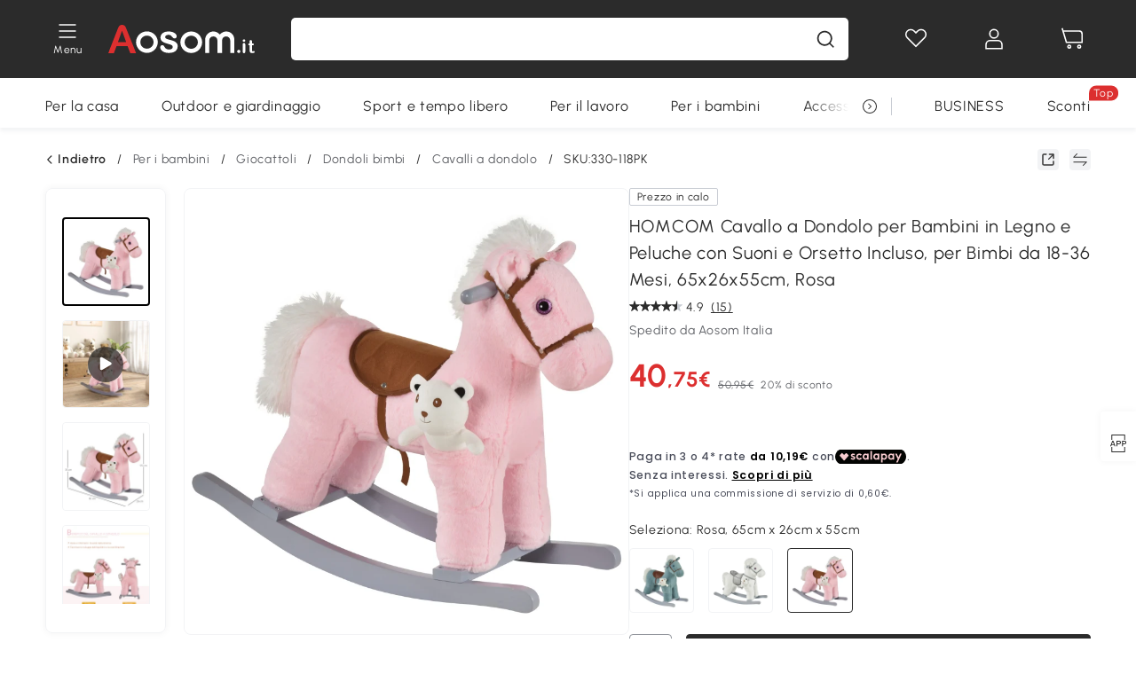

--- FILE ---
content_type: text/html; charset=utf-8
request_url: https://www.aosom.it/item/homcom-cavallo-a-dondolo-in-peluche-e-legno-con-suoni-e-orsetto-incluso-per-bimbi-da-18-36-mesi-65x26x55cm-rosa~330-118PK.html
body_size: 39412
content:

 <!DOCTYPE html>
 <html lang="it-IT">
   <head>
        <title>HOMCOM Cavallo a Dondolo in Legno e Peluche con Suoni e Orsetto Incluso, per Bimbi da 18-36 Mesi, 65x26x55cm, Rosa | Aosom Italy</title>
        <meta charset="utf-8">
        <meta http-equiv="X-UA-Compatible" content="IE=edge">
        
        <meta name="keywords" content="">
        
        <meta name="description" content="Pronti a partire per nuove avventure al galoppo? Questo cavallo a dondolo HOMCOM assicura tanto divertimento ai tuoi bambini! Con questo dondolo dal design classico stimolerai la fantasia dei tuoi bimbi e li aiuterai a migliorare la coordinazione e l">
        <meta http-equiv="content-type" content="text/html;charset=utf-8">
        <meta name="viewport"   content="width=device-width, initial-scale=1, maximum-scale=3">
        <!-- Add to home screen for Windows -->
        <meta name="msapplication-TileImage" content="images/icons/icon-144x144.png">
        <meta name="msapplication-TileColor" content="#2F3BA2">
        <!-- Add to home screen for Safari on iOS -->
        <meta name="apple-mobile-web-app-capable" content="yes">
        <meta name="apple-mobile-web-app-status-bar-style" content="black">
        <meta name="apple-mobile-web-app-title" content="Aosom">
        
          
          <meta name="og:title" content="HOMCOM Cavallo a Dondolo in Legno e Peluche con Suoni e Orsetto Incluso, per Bimbi da 18-36 Mesi, 65x26x55cm, Rosa | Aosom Italy">
          
          <meta name="og:url" content="https://www.aosom.it/item/homcom-cavallo-a-dondolo-in-peluche-e-legno-con-suoni-e-orsetto-incluso-per-bimbi-da-18-36-mesi-65x26x55cm-rosa~330-118PK.html">
          
          <meta name="og:description" content="Pronti a partire per nuove avventure al galoppo? Questo cavallo a dondolo HOMCOM assicura tanto divertimento ai tuoi bambini! Con questo dondolo dal design classico stimolerai la fantasia dei tuoi bimbi e li aiuterai a migliorare la coordinazione e l">
          
          <meta name="og:image" content="https://img.aosomcdn.com/100/product/2025/11/04/EK3a6f19a4d21f811.jpg">
          
        
        
        <link rel="preconnect" href="https://cdn.aosomcdn.com">
        
        <link rel="preconnect" href="https://www.googletagmanager.com">
        <link rel="dns-prefetch" href="https://www.google-analytics.com">
        
        <link rel="dns-prefetch" href="https://shence-data-prod.aosom.com">
        
    
        
            <link rel="preload" as="image" href="https://img.aosomcdn.com/thumbnail/100/n0/product/2025/11/04/EK3a6f19a4d21f811.jpg.webp" />
        
    
    

        
        
        
        
        
        <link rel="preload" href="https://cdn.aosomcdn.com/upload/style/font/Urbanist-VariableFont_wght.ttf" as="font" type="font/ttf" crossorigin>
        <link rel="apple-touch-icon" href="/logo.png" id="link-icon">
        
        <link rel="shortcut icon" href="/favicon.ico" type="image/x-icon" />
        
        
        
        <link rel="canonical" href="https://www.aosom.it/item/homcom-cavallo-a-dondolo-in-peluche-e-legno-con-suoni-e-orsetto-incluso-per-bimbi-da-18-36-mesi-65x26x55cm-rosa~330-118PK.html"/>
        
        
        <script async type="text/javascript" src="https://cdn.aosomcdn.com/upload/js/font_4676322_jbnqp4l9gm.js"> </script>
        
        <script>
          function loadCssAsync(s) {
            var link = document.createElement('link');link.rel = 'stylesheet';link.href = s;
            setTimeout(function() {document.head.appendChild(link)}, 30)
          }
          function loadJsAsync(s) {
            var a = document.createElement('script');a.src = s;a.defer = true;
            setTimeout(function() {document.head.appendChild(a)}, 30)
          }
        </script>

        
  
    
      <link href="https://cdn.aosomcdn.com/template2/public/css/pc~runtime-web.0dfa4c51.css" rel="stylesheet">
    
  
    
      <link href="https://cdn.aosomcdn.com/template2/public/css/pc~web/detail.1dd2478a.css" rel="stylesheet">
    
  
<script type="application/ld+json">{"@context":"http://schema.org","@type":"WebSite","name":"Aosom","url": "https://www.aosom.it/"}</script>
        
            
            <script type="application/ld+json">{"@context":"http://schema.org","@type":"BreadcrumbList","itemListElement":[{"@type":"ListItem","position":0,"item":{"@id":"https://www.aosom.it/category/per-bambini~484/","name":"Per i bambini"}},{"@type":"ListItem","position":1,"item":{"@id":"https://www.aosom.it/category/giochi-bambini~493/","name":"Giocattoli"}},{"@type":"ListItem","position":2,"item":{"@id":"https://www.aosom.it/category/dondoli-bambini~677/","name":"Dondoli bimbi"}},{"@type":"ListItem","position":3,"item":{"@id":"https://www.aosom.it/category/cavalli-a-dondolo~565/","name":"Cavalli a dondolo"}}]}</script>
            
            <script type="application/ld+json">{
    "@context":"http://schema.org",
    "@type":"Product",
    "name":"HOMCOM Cavallo a Dondolo per Bambini in Legno e Peluche con Suoni e Orsetto Incluso, per Bimbi da 18-36 Mesi, 65x26x55cm, Rosa",
    "image": ["https://img.aosomcdn.com/100/product/2025/11/04/EK3a6f19a4d21f811.jpg","https://img.aosomcdn.com/100/product/2025/01/23/Ir0d5b19494c1b280.jpg","https://img.aosomcdn.com/100/product/2025/01/23/xgx18d19494c1b280.jpg","https://img.aosomcdn.com/100/product/2025/01/23/r9o43319494c1b280.jpg","https://img.aosomcdn.com/100/product/2025/01/23/TF691019494c1b280.jpg","https://img.aosomcdn.com/100/product/2025/01/23/gcqc6f19494c1b280.jpg","https://img.aosomcdn.com/100/product/2025/01/23/dOs87e19494c1b280.jpg","https://img.aosomcdn.com/100/product/2025/01/23/SIBef219494c1b280.jpg","https://img.aosomcdn.com/100/product/2025/01/23/twL69e19494c1b280.jpg","https://img.aosomcdn.com/100/product/2025/01/23/UGrda219494c1b280.jpg","https://img.aosomcdn.com/100/product/2025/11/04/T6O8d219a4d21f811.jpg"],
    "brand":{
      "@type": "Brand",
      "name": "HOMCOM"
    },
    "review": [{"@type":"Review","author":{"@type":"Person","name":"Dott. Bruno Fornaciari"},"description":"Bello e robusto","reviewRating":{"@type":"Rating","bestRating":5,"ratingValue":5,"worstRating":"1"}},{"@type":"Review","author":{"@type":"Person","name":"Sole Morante"},"description":"Materiale di qualità","reviewRating":{"@type":"Rating","bestRating":5,"ratingValue":4,"worstRating":"1"}},{"@type":"Review","author":{"@type":"Person","name":"Valentina Paganelli"},"description":"Soddisfatta, il mio bebè è incantato da questo cavallo, lo tiene in braccio tutto il giorno! Sembra molto morbido e pesa poco quindi anche per chi non ha ancora molto peso la sostenenza non poteva essere migliore. L&#39;unica pecca è che i suoni sono abbastanza deboli, come se si sentissero da lontano ma in compenso il cavallo è comunque adorabile!","reviewRating":{"@type":"Rating","bestRating":5,"ratingValue":4,"worstRating":"1"}},{"@type":"Review","author":{"@type":"Person","name":"Cliente Aosom"},"description":"Buongiorno, mi sono trovata bene con l&#39;acquisto sia nei tempi che  nel contenuto che ha soddisfatto le aspettative grazie","reviewRating":{"@type":"Rating","bestRating":5,"ratingValue":5,"worstRating":"1"}},{"@type":"Review","author":{"@type":"Person","name":"Orlando"},"description":"Consegna nei tempi.Facile da montare,  stabile e morbido. Anche bello da vedersi. Un regalo che è stato molto gradito.perfetto x la mia nipotina.","reviewRating":{"@type":"Rating","bestRating":5,"ratingValue":5,"worstRating":"1"}}],
    "sku":"330-118PK",
    "gtin13": "1656AEFE8M001",
    "productid": "gtin13:1656AEFE8M001",
    "description":"Pronti a partire per nuove avventure al galoppo? Questo cavallo a dondolo HOMCOM assicura tanto divertimento ai tuoi bambini! Con questo dondolo dal design classico stimolerai la fantasia dei tuoi bimbi e li aiuterai a migliorare la coordinazione e l",
    "aggregateRating":{
        "@type":"AggregateRating",
        "bestRating": "5",
        "reviewCount":15,
        "ratingValue":4.9
    },
    "offers":{
      "@type":"Offer",
      "url": "https://www.aosom.it/item/homcom-cavallo-a-dondolo-in-peluche-e-legno-con-suoni-e-orsetto-incluso-per-bimbi-da-18-36-mesi-65x26x55cm-rosa~1656AEFE8M001.html",
      "availability":"http://schema.org/OutOfStock",
      "priceCurrency":"EUR",
      "price":40.75,
      "priceValidUntil": "2023-01-11",
      "itemCondition": "https://schema.org/NewCondition",
      "seller": {
        "@type": "Organization",
        "name": "Aosom Italia"
      }
    }
  }</script>
            
        
        
        
        <meta name="Petal-Search-site-verification" content="1ca5eeaec7"><style>.faq-icon,.rt-service{display:none;}.advertisement-container .boutique-box{width:calc(100% - 30px);height:auto;margin:20px auto}div#scripts-inline~.article-wrap .a-select-modal .a-select-dropdown-item{line-height:1.2;padding:.1rem .2rem;height:auto}#wholesale-app .list-header .wweb-banner,#wholesale-app .list-top-crumbs+.wweb-banner{display:none}.app_download-tip-right div:nth-child(2){word-break:break-word!important}.recommend-goods .number-discount2 .number-p2{font-size:1rem}.content2-delievery .content2-delievery-select,.product-right-deliver .deliver-select{display:none}.error-tips{white-space:normal!important}.codetips .error-tips,.codetips .errorTips{white-space:pre-line!important}.content-flex{display:flex;align-items:center}.img-flex{display:flex;flex-direction:column;align-items:center;margin-left:5px}.app_download-discount,.app_download-tip-right>div:nth-child(2),.app_download-tip-right>div:nth-child(3),.code-use-tip{display:none!important}.settlement-area-new #check-gdpr{z-index:11;position:relative;}.footer-content-wrap-h5 .input .sub-error { position: unset !important; }.bestseller-banner .banner-in .banner-in-star{display:none!important;}</style><script>var appDownloadOn=document.documentElement.classList.contains("app-download-on");var appDownloadSession=sessionStorage.getItem("isShowAppDownload")?sessionStorage.getItem("isShowAppDownload"):1;if((appDownloadOn&&appDownloadSession!=1)||window.location.pathname.indexOf("shopcart")>-1||window.location.pathname.indexOf("payment")>-1){document.documentElement.classList.add("hidden-app-download")}var isHiddenNotice=document.cookie.indexOf("hideAnnouncement")>-1?1:0;if(isHiddenNotice){document.documentElement.classList.add("hidden-notice")}</script><script>window._needCartsAfterAdded=!0,window._afterAdded=!0</script><script>window._branchFlag=!0</script><script>var botPattern="(googlebot\/|bot|Googlebot-Mobile|Googlebot-Image|Google favicon|Mediapartners-Google|bingbot)";var regex=new RegExp(botPattern,'i');var allowedTracingOrigins=regex.test(navigator.userAgent);(function(h,o,u,n,d){h=h[d]=h[d]||{q:[],onReady:function(c){h.q.push(c)}};d=o.createElement(u);d.async=1;d.src=n;n=o.getElementsByTagName(u)[0];n.parentNode.insertBefore(d,n);})(window,document,'script','https://cdn.aosomcdn.com/upload/js/dataflux-rum.js','DATAFLUX_RUM');DATAFLUX_RUM.onReady(function(){DATAFLUX_RUM.init({applicationId:'72317e60_77bb_11ee_a9b1_35529db675de',datakitOrigin:'https://pv.aosom.it',env:window.location.hostname=='localhost'?'local':'prod',version:'1.0.0',service:'browser',sessionSampleRate:100,sessionReplaySampleRate:0,trackInteractions:true,traceType:'w3c_traceparent',allowedTracingOrigins:allowedTracingOrigins?[]:['https://www.aosom.it'],});window.DATAFLUX_RUM&&window.DATAFLUX_RUM.startSessionReplayRecording()});</script><script>function gtag(){dataLayer.push(arguments)}var adPermission;window.dataLayer=window.dataLayer||[],-1==window.location.search.indexOf("_aosomDebug")&&gtag("consent","default",{ad_storage:adPermission=-1<document.cookie.indexOf("third_party_adv_cookies")?"granted":"denied",analytics_storage:-1<document.cookie.indexOf("third_party_stats_cookies")?"granted":"denied",functionality_storage:"granted",personalization_storage:"granted",security_storage:"granted",ad_user_data:adPermission,ad_personalization:adPermission})</script>
        
        <script>
          window.locationSearch = window.location.search;
          window.dg = '0';
          window.slang = 'it'
          window.baseUrl = 'https://www.aosom.it'
          window.isWholesale = false
          var mode = "web";
          window.mode = mode;
          window.paylaterSwitch = 1
          window.sandBox = 0
          window.supportVrp = true
          window.vrpConfig = {"status":true,"throughPricePrefix":""}
        </script>
        
          <script>
          function Base64() {
  _keyStr = "ABCDEFGHIJKLMNOPQRSTUVWXYZabcdefghijklmnopqrstuvwxyz0123456789+/=";
  this.encode = function (input) {
    var output = "";
    var chr1, chr2, chr3, enc1, enc2, enc3, enc4;
    var i = 0;
    input = _utf8_encode(input);
    while (i < input.length) {
      chr1 = input.charCodeAt(i++);
      chr2 = input.charCodeAt(i++);
      chr3 = input.charCodeAt(i++);
      enc1 = chr1 >> 2;
      enc2 = ((chr1 & 3) << 4) | (chr2 >> 4);
      enc3 = ((chr2 & 15) << 2) | (chr3 >> 6);
      enc4 = chr3 & 63;
      if (isNaN(chr2)) {
        enc3 = enc4 = 64;
      } else if (isNaN(chr3)) {
        enc4 = 64;
      }
      output = output +
        _keyStr.charAt(enc1) + _keyStr.charAt(enc2) +
        _keyStr.charAt(enc3) + _keyStr.charAt(enc4);
    }
    return output;
  }

  // public method for decoding
  this.decode = function (input) {
    var output = "";
    var chr1, chr2, chr3;
    var enc1, enc2, enc3, enc4;
    var i = 0;
    input = input.replace(/\s/g, '+').replace(/[^A-Za-z0-9\+\/\=]/g, "");
    while (i < input.length) {
      enc1 = _keyStr.indexOf(input.charAt(i++));
      enc2 = _keyStr.indexOf(input.charAt(i++));
      enc3 = _keyStr.indexOf(input.charAt(i++));
      enc4 = _keyStr.indexOf(input.charAt(i++));
      chr1 = (enc1 << 2) | (enc2 >> 4);
      chr2 = ((enc2 & 15) << 4) | (enc3 >> 2);
      chr3 = ((enc3 & 3) << 6) | enc4;
      output = output + String.fromCharCode(chr1);
      if (enc3 != 64) {
        output = output + String.fromCharCode(chr2);
      }
      if (enc4 != 64) {
        output = output + String.fromCharCode(chr3);
      }
    }
    output = _utf8_decode(output);
    return output;
  }

  // private method for UTF-8 encoding
  _utf8_encode = function (string) {
    string = string.replace(/\r\n/g, "\n");
    var utftext = "";
    for (var n = 0; n < string.length; n++) {
      var c = string.charCodeAt(n);
      if (c < 128) {
        utftext += String.fromCharCode(c);
      } else if ((c > 127) && (c < 2048)) {
        utftext += String.fromCharCode((c >> 6) | 192);
        utftext += String.fromCharCode((c & 63) | 128);
      } else {
        utftext += String.fromCharCode((c >> 12) | 224);
        utftext += String.fromCharCode(((c >> 6) & 63) | 128);
        utftext += String.fromCharCode((c & 63) | 128);
      }

    }
    return utftext;
  }

  // private method for UTF-8 decoding
  _utf8_decode = function (utftext) {
    var string = "";
    var i = 0;
    var c = c1 = c2 = 0;
    while (i < utftext.length) {
      c = utftext.charCodeAt(i);
      if (c < 128) {
        string += String.fromCharCode(c);
        i++;
      } else if ((c > 191) && (c < 224)) {
        c2 = utftext.charCodeAt(i + 1);
        string += String.fromCharCode(((c & 31) << 6) | (c2 & 63));
        i += 2;
      } else {
        c2 = utftext.charCodeAt(i + 1);
        c3 = utftext.charCodeAt(i + 2);
        string += String.fromCharCode(((c & 15) << 12) | ((c2 & 63) << 6) | (c3 & 63));
        i += 3;
      }
    }
    return string;
  }
}

window.base64 = new Base64()

var eventName = 'click'

if (window.mode === 'web') {
  eventName = 'pointerdown'
} else if (window.mode === 'wap') {
  eventName = 'touchstart'
}

document.addEventListener(
  eventName,
  function (e) {
    var e = e || window.event,
      target = e.target || e.srcElement
    while (target.nodeName.toLowerCase() !== 'a') {
      target = target.parentNode
      if (target === document) {
        target = null
        break
      }
    }
    if (target && !target.getAttribute('data-hashref') && !target.getAttribute('linkurl')) {
      target.setAttribute('data-hashref', 1)
      tracking(target, e)
    }
  },
  true
)

function tracking(target, e) {
  var href = target.getAttribute('href')
  if (!href || href == '#' || href == 'javascript:void') {
    return
  }
  var path = formatRelativePath(href)
  var url = rmvLang(path)
  var link = href
  // �ж��Ƿ���ת����ҳ,������ҳ����
  if (!/^(\/)?item\//gi.test(url)) {
    var datacn = target.getAttribute('data-ga-cn') || ''
    var datacs = target.getAttribute('data-ga-cs') || ''
    if (datacs && window.TEA) {
      link = updateQueryStringParameter(link, 'pocv', TEA.encrypt({ cs: datacs, cn: datacn }))
    }
    target.setAttribute('href', link)
    return
  }
  
  var query = ''
  var obj = {}

  if (window.trackData) {
    for (var key in window.trackData) {
      if (window.trackData[key]) {
        obj[key] = window.trackData[key]
      }
    }
  }

  var block = target.getAttribute('block')
  var blockid = target.getAttribute('blockid')
  var eid = target.getAttribute('eid')
  var pagetype = target.getAttribute('pagetype')
  var pageid = target.getAttribute('pageid')
  if (block) {
    obj['block'] = block
  }
  if (blockid) {
    obj['blockid'] = blockid
  }
  if (eid) {
    obj['eid'] = eid
  }
  if (pagetype) {
    obj['pagetype'] = pagetype
  }
  if (pageid) {
    obj['pageid'] = pageid
  }
  var haveObj = false
  for (var val in obj) {
    haveObj = true
  }

  if (haveObj) {
    link = updateQueryStringParameter(link, 'recv', genRecv(obj))
  }

  if (window._unbxdRequestId) {
    link = updateQueryStringParameter(link, '_unbxdRequestId', window._unbxdRequestId)
  }

  var pocv = getQueryStringFromStr(window.location.search, 'pocv')
  var currPath = window.location.pathname
  if (window.TEA) {
    if (pocv) {
      if (currPath.indexOf('/activity/') > -1 || window._categoryPage) {
        pocv = JSON.parse(TEA.decrypt(pocv))
        pocv = Object.assign(pocv, {
          pn: document.title.substring(0, (document.title.lastIndexOf('|') > -1 ? document.title.lastIndexOf('|') : document.title.length)).trim(),
          pi: currPath
        })
        pocv = TEA.encrypt(pocv)
      }
      link = updateQueryStringParameter(link, 'pocv', pocv)
    } else {
      if (currPath.indexOf('/activity/') > -1) {
        pocv = {
          pn: document.title.substring(0, (document.title.lastIndexOf('|') > -1 ? document.title.lastIndexOf('|') : document.title.length)).trim(),
          pi: currPath
        }
        pocv = TEA.encrypt(pocv)
        link = updateQueryStringParameter(link, 'pocv', pocv)
      } else {
        var datacn = target.getAttribute('data-ga-cn') || ''
        var datacs = target.getAttribute('data-ga-cs') || ''
        if (datacs) {
          link = updateQueryStringParameter(link, 'pocv', TEA.encrypt({ cs: datacs, cn: datacn }))
        }
      }

    }
  }
  // if item in activity page, then dynamic add the "data-sensors-url-param-material_page_type" field
  // because it is generate by backend, not fixed
  var isIgnoreClick = target.getAttribute('data-sensors-click-ignore')
  if (!isIgnoreClick) {
    if (window.location.pathname.indexOf('/activity/') > -1) {
      target.setAttribute('data-sensors-url-param-material_page_type', getMaterialPageType(window.location.pathname))
    }
    var attributes = {}
    for (var i = 0; i <= target.attributes.length; i++) {
      if (target.attributes[i]) {
        var value = target.attributes[i].value
        var name = target.attributes[i].name
        if (value && value != 'null' && value != '[]' && (name.indexOf('data-sensors-url-param') > -1)) {
          var toValue = value == 'false' || value == 'true' ? (value == 'true') : value
          if (typeof toValue == 'string' && !isNaN(Number(toValue))) {
            toValue = Number(toValue)
          }
          attributes[name.substring(name.lastIndexOf('-') + 1)] = toValue
        }
      }
    }
    if (Object.keys(attributes).length && window.TEA) {
      link = updateQueryStringParameter(link, 'sensors_params', TEA.encrypt(attributes))
    }
  }
  target.setAttribute('href', link)
}

function updateQueryStringParameter(uri, key, value) {
  var re = new RegExp("([?&])" + key + "=.*?(&|#|$)", "i");
  if (value === undefined) {
    if (uri.match(re)) {
      return uri.replace(re, '$1$2').replace(/[?&]$/, '').replaceAll(/([?&])&+/g, '$1').replace(/[?&]#/, '#');
    } else {
      return uri;
    }
  } else {
    if (uri.match(re)) {
      return uri.replace(re, '$1' + key + "=" + value + '$2');
    } else {
      var hash = '';
      if (uri.indexOf('#') !== -1) {
        hash = uri.replace(/.*#/, '#');
        uri = uri.replace(/#.*/, '');
      }
      var separator = uri.indexOf('?') !== -1 ? "&" : "?";
      return uri + separator + key + "=" + value + hash;
    }
  }
}

function getMaterialPageType(url) {
  if (url.indexOf('/aosom-blog') > -1) {
    return 'blog'
  }
  if (url.indexOf('/activity/') > -1) {
    return 'activity_page'
  }
  if (/(\w+\-c\d+|\/category\/([a-zA-Z]+(-|_)?)*~[0-9]+)/.test(url)) {
    return 'category_page'
  }
  return 'other_page'
}


function getQueryStringFromStr(url, name) {
  if (window.URLSearchParams) {
    const urlParams = new URLSearchParams(url.substring(url.indexOf('?')));
    return urlParams.get(name);
  }
  let reg = new RegExp("(^|&)" + name + "=([^&]*)(&|$)", "i");
  let r = url.substr(1).match(reg);
  try {
    if (r != null) {
      return decodeURIComponent(r[2]);
    };
  } catch (error) {
    if (r != null) {
      return unescape(r[2]);
    };
  }
  return null;
}

function genRecv(obj) {
  return encodeURI(window.base64.encode(JSON.stringify(obj)))
}

function formatRelativePath(url) {
  url = url.replace(/^(https:\/\/|http:\/\/)/gi, '')
  url = url.replace(/(www.|popdev.|prod.|test.)?aosom.[\w.]+/gi, '')
  if (!/^\//gi.test(url)) {
    url = '/' + url
  }
  return url
}

function rmvLang(url) {
  return '/' + url.replace(/^(\/)?(en|fr|nl|de|es|it|pl|pt|zh|zh-cn|zh-tw|ro|ga|ja|ru|ga|)(\/)/gi, '')
}
          </script>
        
        <script>
          
          window.trackData = {"pagetype":"itm","pageid":"1656AEFE8M001"}
          
          window.ggReCaptcha = '6Lf449UfAAAAAPlNNqgp6dSeCJtExpSm1HzjsTQR'
          window.scoreReCaptcha = '6LcpZdIaAAAAAA9uwHwAzvIyKgiu70auDY6MaDSk'
          window.checkReCaptcha = '6Ld3HzkpAAAAAO-S3f-prjXQmBannCJE8GOKUvka'
        </script>
    </head>

   

    <body class="aosom-site-it web-site   "><div id="aosom-menu-header" class="common-header">
  <div class="aosom-header bg-black-500">
    <div class="header-wrap flex items-center justify-between">
      <div class="header-left flex flex-row items-center mr-3">
        <div class="logo-wrap flex flex-row items-center">
          <div class="menu-desc-wrap ga-event"
               data-ga-event="aosom_top_menu_icon_click"
               data-ga-key="click_item"
               data-ga-val="Category Menu">
            <i class="anticon anticon-icon-menu cates mb-1 !color-white">
    <svg fill="currentColor"
         aria-hidden="true"
         focusable="false"
         class="anticon-size-20"
         >
      <use xlink:href="#icon-menu"></use>
    </svg>
  </i>
            <span class="menu-desc color-white">Menu</span>
          </div>
          
            
              
                <a class="logo logo-it"
                   aria-label="COMMON.LOGO"
                   href="/">
                  <img src="https://cdn.aosomcdn.com/template2/public/common_images/logo-aosomit-white.svg"
                       alt="Aosom : ogni desiderio è un ordine" />
                </a>
              
            
          
        </div>
      </div>
      
        

<div class="a-search">
  <div class="a-search--wrap ">
    <form onsubmit="return false;" autocomplete="off">
      <input type="text"
             class="a-search--input search-input"
             autocomplete="nope"
             maxlength="200"
             data-duration-expose="3000" />
      <i class="a-search--clear-icon iconfont icon-shutdown a-fonts--16"
         style="display: none"></i>
      <button class="a-search--btn"
              type="button"
              aria-label="cerca">
        <i class="anticon anticon-icon-search a-search--icon !color-black-500">
    <svg fill="currentColor"
         aria-hidden="true"
         focusable="false"
         class="anticon-size-20"
         >
      <use xlink:href="#icon-search"></use>
    </svg>
  </i>
      </button>
    </form>
  </div>
  <div class="a-search--history">
    <div class="a-search-inner">
      <div class="flex flex-wrap">
        <div class="left-content">
          <div class="search-wrap recent">
            <div class="history-search-header">
              <div class="pop-title line-clamp-2 flex-1">
                Ultime ricerche
              </div>
              <div class="history-del-all color-gray-400 flex-row-reverse" tabindex="0">
                <i class="anticon anticon-icon-trash history-del-all-icon">
    <svg fill="currentColor"
         aria-hidden="true"
         focusable="false"
         class="anticon-size-16"
         >
      <use xlink:href="#icon-trash"></use>
    </svg>
  </i>
                <span class="history-del-all-text text-right">Cancella tutto</span>
              </div>
            </div>
            <div class="content">
              <ul>
              </ul>
            </div>
          </div>
          <div class="search-wrap top-history">
            <div class="pop-title">
              Ricerche principali
            </div>
            <div class="content">
              <ul class="">
              </ul>
            </div>
          </div>
        </div>
        <div class="right-content flex-1 px-5 pt-5">
          <div class="search-wrap">
            <div class="pop-title">
              I nostri consigli per te
            </div>
            <div class="content">
              <ul id="search-rec" class="flex flex-wrap search-rec mx--1.5 gap-y-3">
              </ul>
            </div>
          </div>
        </div>
      </div>
    </div>
  </div>
  <div class="a-search--hot">
    <div class="a-search-inner">
      <div class="flex flex-wrap">
        <div class="left-content">
          <div class="search-wrap term sub-content term-trends">
            <div class="history-search-header">
              <div class="pop-title">
                Suggerimenti
              </div>
            </div>
            <div class="content">
              <ul>
              </ul>
            </div>
          </div>
          <div class="search-wrap trends sub-content term-trends">
            <div class="history-search-header">
              <div class="pop-title">
                Tendenza
              </div>
            </div>
            <div class="content">
              <ul>
              </ul>
            </div>
          </div>
          <div class="search-wrap categories sub-content">
            <div class="history-search-header">
              <div class="pop-title">
                Categoria
              </div>
            </div>
            <div class="content">
              <ul>
              </ul>
            </div>
          </div>
        </div>
        <div class="right-content flex-1 px-5 pt-5">
          <div class="search-wrap products sub-content">
            <div class="pop-title">
              Prodotti
            </div>
            <div class="content">
              <ul class="flex flex-wrap search-rec mx--1.5 gap-y-3">
              </ul>
            </div>
          </div>
        </div>
      </div>
    </div>
  </div>
</div>

      
      <div class="opers">
        
        <div class="head-wish oper-item">
          <a href="javascript:void(0);" class="oper-db js-head-wish" data-href="/customer/account/wishlist" aria-label="Lista dei desideri">
            <i class="anticon anticon-icon-love !color-white">
    <svg fill="currentColor"
         aria-hidden="true"
         focusable="false"
         class="anticon-size-24"
         >
      <use xlink:href="#icon-love"></use>
    </svg>
  </i>
            <div class="head_badge wishlistNum">
              
  
  
    <span class="ant-badge ">
      
              
      
        <sup data-show="true" class="ant-scroll-number ant-badge-count ant-badge-not-a-wrapper" title="0">
          <span class="ant-scroll-number-only">
            <p class="ant-scroll-number-only-unit current"></p>
          </span>
        </sup>
      
    </span>
  

            </div>
          </a>
        </div>
        <div class="account oper-item">
          <a class="item account-enter"
             aria-label="Il mio account"
             href="javascript:void(0);"
             data-href="/customer/account"
             data-ga-val="headbar_account">
            <i class="anticon anticon-icon-user !color-white">
    <svg fill="currentColor"
         aria-hidden="true"
         focusable="false"
         class="anticon-size-24"
         >
      <use xlink:href="#icon-user"></use>
    </svg>
  </i>
          </a>
          <div class="account-pop-wrap">
            <div class="account-pop bg-white rd-1">
              <a class="header my-account cursor-pointer ga-event"
                 href="javascript:void(0);"
                 data-ga-event="aosom_top_header_account_click"
                 data-ga-key="click_item"
                 data-ga-val="headbar_account_my_account"
                 data-href="/customer/account">
                Il mio account
              </a>
              
              <a class="header my-orders cursor-pointer ga-event"
                 href="javascript:void(0);"
                 data-ga-event="aosom_top_header_account_click"
                 data-ga-key="click_item"
                 data-ga-val="headbar_account_order"
                 data-href="/customer/account/orders">
                I miei ordini
              </a>
              
              
              
                <a class="header my-codes cursor-pointer ga-event coupons"
                   href="javascript:void(0);"
                   data-ga-event="aosom_top_header_account_click"
                   data-ga-key="click_item"
                   data-ga-val="headbar_account_coupons"
                   data-href="/customer/account/code">
                  I miei coupon
                </a>
              
              <a class="header address-book cursor-pointer ga-event"
                 href="javascript:void(0);"
                 data-ga-event="aosom_top_header_account_click"
                 data-ga-key="click_item"
                 data-ga-val="headbar_account_address"
                 data-href="/customer/account/address/list">
                I miei indirizzi
              </a>
              
                
                
                  
                  
                    <a class="header activity-invite ga-event"
                       href="/activity/sconto-invita-un-amico"
                       data-ga-event="headbar_account_aosom_club"
                       data-ga-key="click_item"
                       data-ga-val="invite">Invita gli amici</a>
                  
                  
                
              
              <div class="account-oper login">
                ACCEDI
              </div>
            </div>
          </div>
        </div>
        <div class="cart oper-item">
          <a href="/shopcart" class="oper-db" aria-label="Carrello">
            <i class="anticon anticon-icon-shopcart !color-white">
    <svg fill="currentColor"
         aria-hidden="true"
         focusable="false"
         class="anticon-size-24"
         >
      <use xlink:href="#icon-shopcart"></use>
    </svg>
  </i>
            <div class="head_badge cartNum">
              
  
  
    <span class="ant-badge ">
      
              
      
        <sup data-show="true" class="ant-scroll-number ant-badge-count ant-badge-not-a-wrapper" title="0">
          <span class="ant-scroll-number-only">
            <p class="ant-scroll-number-only-unit current"></p>
          </span>
        </sup>
      
    </span>
  

            </div>
          </a>
        </div>
      </div>
    </div>
  </div>
  <div class="header-menu ">
    <div class="menu-background">
    </div>
    <div class="menu-content">
        
        <div class="menu-wrap main-menu show">
            <div class="user">
                <div class="icon">A</div>
                <div class="info"><span class="nickname login">È bello vederti qui!</span></div>
            </div>
            <div class="back-menu" data-index="1">
                <i class="anticon anticon-icon-arrow-left ">
    <svg fill="currentColor"
         aria-hidden="true"
         focusable="false"
         class="anticon-size-14"
         >
      <use xlink:href="#icon-arrow-left"></use>
    </svg>
  </i>
                <span>Torna al menu principale</span>
            </div>
            <div class="menu-items">
                <ul class="menu-ul first">
                        <li class="menu-li hs-c" cateId='23'>
                            <a class="item menu-item menu-item-first ga-event sensors-link sensors-param-link"
                                data-ga-event="aosom_sidebar_nav_click_level1"
                                href='/category/per-la-casa~482/'
                                data-link="/category/per-la-casa~482/"
                                data-ga-key="click_item" data-ga-val="Per la casa" data-sensors-url-param-module_from="hamburger_bar"
                                data-sensors-url-param-category_name="Per la casa">
                                <div class="menu-icon-box"><img class="menu-icon-img lazy" data-src='https://img.aosomcdn.com/100/product/2025/08/06/apAbfe1987dd885e6.png' /></div>
                                <span>Per la casa</span>
                            </a>
                        </li>
                        <li class="menu-li hs-c" cateId='1'>
                            <a class="item menu-item menu-item-first ga-event sensors-link sensors-param-link"
                                data-ga-event="aosom_sidebar_nav_click_level1"
                                href='/category/outdoor-giardinaggio~481/'
                                data-link="/category/outdoor-giardinaggio~481/"
                                data-ga-key="click_item" data-ga-val="Outdoor e giardinaggio" data-sensors-url-param-module_from="hamburger_bar"
                                data-sensors-url-param-category_name="Outdoor e giardinaggio">
                                <div class="menu-icon-box"><img class="menu-icon-img lazy" data-src='https://img.aosomcdn.com/100/product/2025/08/06/NBU3d21987dd8cd37.png' /></div>
                                <span>Outdoor e giardinaggio</span>
                            </a>
                        </li>
                        <li class="menu-li hs-c" cateId='10'>
                            <a class="item menu-item menu-item-first ga-event sensors-link sensors-param-link"
                                data-ga-event="aosom_sidebar_nav_click_level1"
                                href='/category/fitness-sport~486/'
                                data-link="/category/fitness-sport~486/"
                                data-ga-key="click_item" data-ga-val="Sport e tempo libero" data-sensors-url-param-module_from="hamburger_bar"
                                data-sensors-url-param-category_name="Sport e tempo libero">
                                <div class="menu-icon-box"><img class="menu-icon-img lazy" data-src='https://img.aosomcdn.com/100/product/2025/08/06/ApU7041987dd91073.png' /></div>
                                <span>Sport e tempo libero</span>
                            </a>
                        </li>
                        <li class="menu-li hs-c" cateId='4'>
                            <a class="item menu-item menu-item-first ga-event sensors-link sensors-param-link"
                                data-ga-event="aosom_sidebar_nav_click_level1"
                                href='/category/prodotti-lavoro~485/'
                                data-link="/category/prodotti-lavoro~485/"
                                data-ga-key="click_item" data-ga-val="Per il lavoro" data-sensors-url-param-module_from="hamburger_bar"
                                data-sensors-url-param-category_name="Per il lavoro">
                                <div class="menu-icon-box"><img class="menu-icon-img lazy" data-src='https://img.aosomcdn.com/100/product/2025/08/06/iZM7881987dd94ee5.png' /></div>
                                <span>Per il lavoro</span>
                            </a>
                        </li>
                        <li class="menu-li hs-c" cateId='7'>
                            <a class="item menu-item menu-item-first ga-event sensors-link sensors-param-link"
                                data-ga-event="aosom_sidebar_nav_click_level1"
                                href='/category/per-bambini~484/'
                                data-link="/category/per-bambini~484/"
                                data-ga-key="click_item" data-ga-val="Per i bambini" data-sensors-url-param-module_from="hamburger_bar"
                                data-sensors-url-param-category_name="Per i bambini">
                                <div class="menu-icon-box"><img class="menu-icon-img lazy" data-src='https://img.aosomcdn.com/100/product/2025/08/06/P5n6bf1987dd9d1e3.png' /></div>
                                <span>Per i bambini</span>
                            </a>
                        </li>
                        <li class="menu-li hs-c" cateId='12'>
                            <a class="item menu-item menu-item-first ga-event sensors-link sensors-param-link"
                                data-ga-event="aosom_sidebar_nav_click_level1"
                                href='/category/per-gli-animali~483/'
                                data-link="/category/per-gli-animali~483/"
                                data-ga-key="click_item" data-ga-val="Accessori per animali" data-sensors-url-param-module_from="hamburger_bar"
                                data-sensors-url-param-category_name="Accessori per animali">
                                <div class="menu-icon-box"><img class="menu-icon-img lazy" data-src='https://img.aosomcdn.com/100/product/2025/08/06/35a3a31987dda1ac4.png' /></div>
                                <span>Accessori per animali</span>
                            </a>
                        </li>
                        <li class="menu-li hs-c" cateId='96'>
                            <a class="item menu-item menu-item-first ga-event sensors-link sensors-param-link"
                                data-ga-event="aosom_sidebar_nav_click_level1"
                                href='/category/festivita~804/'
                                data-link="/category/festivita~804/"
                                data-ga-key="click_item" data-ga-val="Decorazioni &amp; Festività" data-sensors-url-param-module_from="hamburger_bar"
                                data-sensors-url-param-category_name="Decorazioni &amp; Festività">
                                <div class="menu-icon-box"><img class="menu-icon-img lazy" data-src='https://img.aosomcdn.com/100/product/2025/08/06/CuN9871987dda664c.png' /></div>
                                <span>Decorazioni &amp; Festività</span>
                            </a>
                        </li><li class="menu-li">
                            <a class="item menu-item no-sub" href="/new">
                                <div class="menu-icon-box">
                                    <img class="menu-icon-img lazy" data-src="https://cdn.aosomcdn.com/template2/public/common_images/web/new-arrivals.png" />
                                </div>
                                <span style="color: #dc2f2f;">Novità</span>
                            </a>
                        </li><li class="menu-li">
                            <a class="item menu-item no-sub" href="/activity/ispirazione">
                                <div class="menu-icon-box">
                                    <img class="menu-icon-img lazy" data-src="https://cdn.aosomcdn.com/template2/public/common_images/web/it-idea.png" />
                                </div>
                                <span>Ispirazione</span>
                            </a>
                        </li></ul>
            </div>
        </div>
    </div>

</div>

  <div id="aosom-header-navigation">
  <div id="aosom-header-container"
    class="a-container header-menu-container header-mutiline header-menu-it">
    <div id="aosom-menu" class="header-menu-area body-2">
      <div class="head-menu-l" id="head-menu">
        <ul class="layout head-menu-ul" id="head-menu-content">
          

          

          

          
          <li id="menu_23" data-id="23" class="top-li"
            data-child-length="11">
            <a href="/category/per-la-casa~482/"
              class="pr cate-menu black--text ga-event sensors-link sensors-param-link"
              data-ga-event="aosom_horizontal_nav_click_level1" data-ga-key="click_item" data-ga-val="Per la casa"
              data-sensors-url-param-module_from="category_bar" data-sensors-url-param-category_name="Per la casa">Per la casa</a>
          </li>
          
          <li id="menu_1" data-id="1" class="top-li"
            data-child-length="7">
            <a href="/category/outdoor-giardinaggio~481/"
              class="pr cate-menu black--text ga-event sensors-link sensors-param-link"
              data-ga-event="aosom_horizontal_nav_click_level1" data-ga-key="click_item" data-ga-val="Outdoor e giardinaggio"
              data-sensors-url-param-module_from="category_bar" data-sensors-url-param-category_name="Outdoor e giardinaggio">Outdoor e giardinaggio</a>
          </li>
          
          <li id="menu_10" data-id="10" class="top-li"
            data-child-length="8">
            <a href="/category/fitness-sport~486/"
              class="pr cate-menu black--text ga-event sensors-link sensors-param-link"
              data-ga-event="aosom_horizontal_nav_click_level1" data-ga-key="click_item" data-ga-val="Sport e tempo libero"
              data-sensors-url-param-module_from="category_bar" data-sensors-url-param-category_name="Sport e tempo libero">Sport e tempo libero</a>
          </li>
          
          <li id="menu_4" data-id="4" class="top-li"
            data-child-length="6">
            <a href="/category/prodotti-lavoro~485/"
              class="pr cate-menu black--text ga-event sensors-link sensors-param-link"
              data-ga-event="aosom_horizontal_nav_click_level1" data-ga-key="click_item" data-ga-val="Per il lavoro"
              data-sensors-url-param-module_from="category_bar" data-sensors-url-param-category_name="Per il lavoro">Per il lavoro</a>
          </li>
          
          <li id="menu_7" data-id="7" class="top-li"
            data-child-length="6">
            <a href="/category/per-bambini~484/"
              class="pr cate-menu black--text ga-event sensors-link sensors-param-link"
              data-ga-event="aosom_horizontal_nav_click_level1" data-ga-key="click_item" data-ga-val="Per i bambini"
              data-sensors-url-param-module_from="category_bar" data-sensors-url-param-category_name="Per i bambini">Per i bambini</a>
          </li>
          
          <li id="menu_12" data-id="12" class="top-li"
            data-child-length="6">
            <a href="/category/per-gli-animali~483/"
              class="pr cate-menu black--text ga-event sensors-link sensors-param-link"
              data-ga-event="aosom_horizontal_nav_click_level1" data-ga-key="click_item" data-ga-val="Accessori per animali"
              data-sensors-url-param-module_from="category_bar" data-sensors-url-param-category_name="Accessori per animali">Accessori per animali</a>
          </li>
          
          <li id="menu_96" data-id="96" class="top-li"
            data-child-length="4">
            <a href="/category/festivita~804/"
              class="pr cate-menu black--text ga-event sensors-link sensors-param-link"
              data-ga-event="aosom_horizontal_nav_click_level1" data-ga-key="click_item" data-ga-val="Decorazioni &amp; Festività"
              data-sensors-url-param-module_from="category_bar" data-sensors-url-param-category_name="Decorazioni &amp; Festività">Decorazioni &amp; Festività</a>
          </li>
          
          

          
          <li class="menu-li-last"><span></span></li>
        </ul>
      </div>
      <div class="head-menu-r">
        
          <div class="head-menu-r-line">
            <div class="menu-handle"><i class="anticon anticon-icon-turn color-black-500">
    <svg fill="currentColor"
         aria-hidden="true"
         focusable="false"
         class="anticon-size-16"
         >
      <use xlink:href="#icon-turn"></use>
    </svg>
  </i></div>
          </div>
        
        
          <div class="entry-2b ml-48">
            <a href="/page/spazi-professionali" class="text-16 color-black-500">BUSINESS</a>
          </div>
        
        
        
          <div class="inspiration ml-48 inspiration-box" tabindex="0">
            <a class="inspiration-logo text-16 color-black-500"></a>
            <div class="inspiration-wrap header-popup">
              <div class="header-popup-in">
                <div class="inspiration-photos mb-6"></div>
                <div class="inspiration-ideas">
                  
  <div class="inspiration-ideas-in"  >
  <div class="title-swiper flex flex-row justify-between items-center ">
    <div class="flex items-center fw-600 text-28 title-swiper-tit">
      
        <div class="first-letter"></div>
      </div>
      <div class="flex justify-end items-center swip-arrow">
          
          <div class="ml-5 switch-arrow ">
            
  <span class="card-turn flex items-center ">
    <span class="swiper-button-prev flex items-center justify-center"></span>
    
    <div class="swiper-pagination">
    </div>
    <span class="swiper-button-next flex items-center justify-center"></span>
  </span>

          </div></div>
    </div>
  
    <div class="swiper-container">
      <div class="swiper-wrapper">
        
                  
      </div>
    </div>
  </div>

                </div>
              </div>
            </div>
          </div>
        
        
        
          <div class="sale sale-it ml-48">
            <a class="sale-logo text-16 color-black-500">
              Sconti
              <sup class="sale-tag color-white text-12">
                <div class="bg-red-400">
                  Top
                </div>
              </sup>
            </a>
            <div class="sale-wrap header-popup">
              
  <div class="sale-wrap-in header-popup-in"  >
  <div class="title-swiper flex flex-row justify-between items-center ">
    <div class="flex items-center fw-600 text-28 title-swiper-tit">
      
        <div class="first-letter"></div>
      </div>
      <div class="flex justify-end items-center swip-arrow">
          
          <div class="ml-5 switch-arrow ">
            
  <span class="card-turn flex items-center ">
    <span class="swiper-button-prev flex items-center justify-center"></span>
    
    <div class="swiper-pagination">
    </div>
    <span class="swiper-button-next flex items-center justify-center"></span>
  </span>

          </div></div>
    </div>
  
    <div class="swiper-container">
      <div class="swiper-wrapper">
        
              
      </div>
    </div>
  </div>

            </div>
          </div>
        
      </div>
    </div>
  </div>
</div>
</div>


<div id="menu-layer">
</div>

<div id="mini-cart-drawer" class="flex flex-column" style="display: none;">
  <div class="text-20 fw-600 text-center py-7.5 mini-cart-title">
    Carrello (<span class="js-mini-qty">0</span>)
  </div>
  <div class="mini-cart-items flex-1 custom-scrollbar">
  </div>
  <div class="mini-cart-total text-center p-4">
    <div class="text-16 color-gray-500 mb-1">
      
      
        Subtotale
      
    </div>
    <div class="js-mini-amount text-24 fw-700 mb-3">
      0.00
    </div>
    
  
  
  
  
    <button   class="ant-btn waves-effect ant-btn-block js-mini-checkout mb-3 !px-3 !flex !items-center !justify-center"  >
      <i class="anticon anticon-icon-lock !color-white mr-1">
    <svg fill="currentColor"
         aria-hidden="true"
         focusable="false"
         class=""
         >
      <use xlink:href="#icon-lock"></use>
    </svg>
  </i>
      <span class="!ml-0" style="white-space: normal;">Acquista</span>
    </button>
  

    
      
    
  </div>
</div>

<script>
  var topBanner_store = {
    topBannerData: [{"img":"https://img.aosomcdn.com/440/220_cms/2025/08/04/DII31a19873280b76.jpg","url":"/activity/sconti-estivi","imgAlt":""},{"img":"https://img.aosomcdn.com/440/220_cms/2025/07/23/zvX31a198350ef3ac.jpg","url":"/activity/sconti-lettini-sdraio","word":"","imgAlt":""}]
	}
</script>

    <div class="main-layout">
      
  <div data-id="565" id="category-source"></div>
  
  
      
  
  <div class="pb-16 a-container bg-white">
    
    
    
    <script>
        window.detailCartAdd = 0
        window.FAQTips = "<div class=\"title-first text-20 fw-600 mb-6\" style=\"white-space:normal\">\n\tRegolamento FAQ\n</div>\n<div class=\"title-second text-16 fw-500 mb-2\" style=\"white-space:normal\">\n\tQuesta sezione è dedicata a risolvere i più comuni dubbi relativi ai nostri prodotti o servizi. Condividi con noi e con gli altri clienti le tue domande, ti daremo una risposta al più presto.\nPer fare in modo che la tua domanda venga presa in considerazione e pubblicata ti preghiamo di seguire le seguenti regole e suggerimenti:\n</div>\n<p class=\"paragraph mb-6 text-14\" style=\"white-space:normal;line-height:1.5\">\n\t-\tFai domande relative ai prodotti<br />\n-\tSii più specifico possibile fornendo dettagli quali il nome del prodotto, il link alla pagina, il codice SKU<br />\n-\tNon inserire informazioni personali come numero d’ordine, nome, indirizzo o numero di telefono<br />\n-\tUtilizza un linguaggio appropriato, cerca di essere il più chiaro possibile\n</p>\n<div class=\"title-second text-16 fw-500 mb-2\" style=\"white-space:normal\">\n\tTutte le domande inviate e le risposte sono soggette ai Termini e Condizioni d’uso (link) del sito.\nQuesta sezione non è dedicata alla risoluzione di problematiche legate all’evasione degli ordini. Se hai bisogno di aiuto per un prodotto che hai già acquistato contatta il nostro servizio clienti (clienti&#64;aosom.it).\n</div>"
    </script>
    <div id="data" packagesize="{&quot;unit&quot;: &quot;cm&quot;, &quot;width&quot;: &quot;26&quot;, &quot;height&quot;: &quot;50&quot;, &quot;length&quot;: &quot;65&quot;, &quot;boxUnit&quot;: &quot;CM&quot;, &quot;boxWidth&quot;: &quot;26.0000&quot;, &quot;boxHeight&quot;: &quot;50.0000&quot;, &quot;boxLength&quot;: &quot;65.0000&quot;, &quot;boxWeight&quot;: &quot;3.3&quot;, &quot;itemWidth&quot;: &quot;26&quot;, &quot;netWeight&quot;: &quot;2.4&quot;, &quot;itemHeight&quot;: &quot;55&quot;, &quot;itemLength&quot;: &quot;65&quot;, &quot;weightUnit&quot;: &quot;KG&quot;, &quot;grossWeight&quot;: &quot;3.3&quot;}" freightTemplateId="781359407274393600" pageSize="" sellerid="1" sin="1656AEFE8M001" sellersku="330-118PK" throughPriceShow="true" traceid="290f24fffbcc4b60819842d8e4f2947d"></div>
    <div class="detail-container bg-white">
      <div class="detail-content">
        <div class="items-center justify-between pt-6 content-crumbs flex">
	<div class="items-center content-crumbs-left flex">
			<span class="mr-3">
					<a href="javascript:history.go(-1)" class="items-center justify-center flex fw-600">
						<i class="anticon anticon-icon-arrow-left mr-1">
    <svg fill="currentColor"
         aria-hidden="true"
         focusable="false"
         class="anticon-size-10"
         >
      <use xlink:href="#icon-arrow-left"></use>
    </svg>
  </i>
						Indietro
					</a>
			</span>
			
				<span>/</span>
				<span class="mx-3 cursor-pointer">
					<a class="crumbsId ga-event sensors-link sensors-param-link color-gray-500" data-ga-event="aosom_item_breadcrumbs_click" href="/category/per-bambini~484/" data-sensors-url-param-module_from="bread_crumbs" data-sensors-url-param-category_name="Per i bambini" >Per i bambini</a>
				</span>
			
				<span>/</span>
				<span class="mx-3 cursor-pointer">
					<a class="crumbsId ga-event sensors-link sensors-param-link color-gray-500" data-ga-event="aosom_item_breadcrumbs_click" href="/category/giochi-bambini~493/" data-sensors-url-param-module_from="bread_crumbs" data-sensors-url-param-category_name="Giocattoli" >Giocattoli</a>
				</span>
			
				<span>/</span>
				<span class="mx-3 cursor-pointer">
					<a class="crumbsId ga-event sensors-link sensors-param-link color-gray-500" data-ga-event="aosom_item_breadcrumbs_click" href="/category/dondoli-bambini~677/" data-sensors-url-param-module_from="bread_crumbs" data-sensors-url-param-category_name="Dondoli bimbi" >Dondoli bimbi</a>
				</span>
			
				<span>/</span>
				<span class="mx-3 cursor-pointer">
					<a class="crumbsId ga-event sensors-link sensors-param-link color-gray-500" data-ga-event="aosom_item_breadcrumbs_click" href="/per-bambini/cavalli-a-dondolo-c565.html" data-sensors-url-param-module_from="bread_crumbs" data-sensors-url-param-category_name="Cavalli a dondolo" >Cavalli a dondolo</a>
				</span>
			
			<span>/</span>
			<span class="ml-3">SKU:330-118PK</span>
	</div>
	
	<div class="items-center dtl-rt-opt flex">
		
		<div id="share" class="ml-5" data-share="Condividi">
			<div class="bg-gray-100 share-txt rd-1">
				<i class="anticon anticon-icon-share ">
    <svg fill="currentColor"
         aria-hidden="true"
         focusable="false"
         class=""
         >
      <use xlink:href="#icon-share"></use>
    </svg>
  </i>
			</div>

			<div class="share-lists"></div>
		</div>
		
		
		
			<div class="items-center justify-center ml-3 bg-gray-100 cmp-opt flex rd-1" data-attr="">
				<i class="anticon anticon-icon-compare ">
    <svg fill="currentColor"
         aria-hidden="true"
         focusable="false"
         class=""
         >
      <use xlink:href="#icon-compare"></use>
    </svg>
  </i>
			</div>
		
	</div>
	
</div>

        
        <div class="content-product a-layout wrap" id="js-product-content">
          <div class="product-box">
            <div class="left-box flex-1">
              <div class="product-left js-product-left mb-12 "  data-no-tiling-flag >
                
                
                
<div class="product-img-box">
  <div class="inner">
    <div class="product-left-thumbnail">
      <div class="swiper-container"
        id="js-scroll-thumbs"
        data-length="11">
        <div class="swiper-wrapper" id="js-swiper-wrapper">
          
            
              
                
              
              <div class="swiper-slide">
                <img class="cloudzoom-gallery lazy cloudzoom-gallery-active"
                  data-index="1"
                  src="https://cdn.aosomcdn.com/template2/public"
                  data-src="https://img.aosomcdn.com/thumbnail/100/n4/product/2025/11/04/EK3a6f19a4d21f811.jpg.webp"
                  imgIndex="1"
                  id="thumbnail-item-img1"
                  data-cloudzoom="useZoom:'.cloudzoom',image:'https://img.aosomcdn.com/thumbnail/100/n0/product/2025/11/04/EK3a6f19a4d21f811.jpg.webp',zoomImage:'https://img.aosomcdn.com/100/product/2025/11/04/EK3a6f19a4d21f811.jpg.webp'"
                  data-video=""
                  data-video-show=""
                  alt="HOMCOM Cavallo a Dondolo per Bambini in Legno e Peluche con Suoni e Orsetto Incluso, per Bimbi da 18-36 Mesi, 65x26x55cm, Rosa(m-1)" />
                
              </div>
            
              
                
              
              <div class="swiper-slide video-list-enabled">
                <img class="cloudzoom-gallery lazy cloudzoom-gallery-active"
                  data-index="2"
                  src="https://cdn.aosomcdn.com/template2/public"
                  data-src="https://img.aosomcdn.com/thumbnail/100/n4/product/2025/01/23/Ir0d5b19494c1b280.jpg.webp"
                  imgIndex="2"
                  id="thumbnail-item-img2"
                  data-cloudzoom="useZoom:'.cloudzoom',image:'https://img.aosomcdn.com/thumbnail/100/n0/product/2025/01/23/Ir0d5b19494c1b280.jpg.webp',zoomImage:'https://img.aosomcdn.com/100/product/2025/01/23/Ir0d5b19494c1b280.jpg.webp'"
                  data-video=""
                  data-video-show=""
                  alt="HOMCOM Cavallo a Dondolo per Bambini in Legno e Peluche con Suoni e Orsetto Incluso, per Bimbi da 18-36 Mesi, 65x26x55cm, Rosa(m-2)" />
                
                  
                  
  
  
  
  
    <button   class="ant-btn waves-effect ant-btn-circle sm-video-btn" aria-label="
                    Video dei prodotti
                  " >
                    <i class="anticon anticon-icon-play ">
    <svg fill="currentColor"
         aria-hidden="true"
         focusable="false"
         class=""
         >
      <use xlink:href="#icon-play"></use>
    </svg>
  </i>
                  </button>
  

                
              </div>
            
              
                
              
              <div class="swiper-slide">
                <img class="cloudzoom-gallery lazy cloudzoom-gallery-active"
                  data-index="3"
                  src="https://cdn.aosomcdn.com/template2/public"
                  data-src="https://img.aosomcdn.com/thumbnail/100/n4/product/2025/01/23/xgx18d19494c1b280.jpg.webp"
                  imgIndex="3"
                  id="thumbnail-item-img3"
                  data-cloudzoom="useZoom:'.cloudzoom',image:'https://img.aosomcdn.com/thumbnail/100/n0/product/2025/01/23/xgx18d19494c1b280.jpg.webp',zoomImage:'https://img.aosomcdn.com/100/product/2025/01/23/xgx18d19494c1b280.jpg.webp'"
                  data-video=""
                  data-video-show=""
                  alt="HOMCOM Cavallo a Dondolo per Bambini in Legno e Peluche con Suoni e Orsetto Incluso, per Bimbi da 18-36 Mesi, 65x26x55cm, Rosa(m-3)" />
                
              </div>
            
              
                
              
              <div class="swiper-slide">
                <img class="cloudzoom-gallery lazy cloudzoom-gallery-active"
                  data-index="4"
                  src="https://cdn.aosomcdn.com/template2/public"
                  data-src="https://img.aosomcdn.com/thumbnail/100/n4/product/2025/01/23/r9o43319494c1b280.jpg.webp"
                  imgIndex="4"
                  id="thumbnail-item-img4"
                  data-cloudzoom="useZoom:'.cloudzoom',image:'https://img.aosomcdn.com/thumbnail/100/n0/product/2025/01/23/r9o43319494c1b280.jpg.webp',zoomImage:'https://img.aosomcdn.com/100/product/2025/01/23/r9o43319494c1b280.jpg.webp'"
                  data-video=""
                  data-video-show=""
                  alt="HOMCOM Cavallo a Dondolo per Bambini in Legno e Peluche con Suoni e Orsetto Incluso, per Bimbi da 18-36 Mesi, 65x26x55cm, Rosa(m-4)" />
                
              </div>
            
              
                
              
              <div class="swiper-slide">
                <img class="cloudzoom-gallery lazy cloudzoom-gallery-active"
                  data-index="5"
                  src="https://cdn.aosomcdn.com/template2/public"
                  data-src="https://img.aosomcdn.com/thumbnail/100/n4/product/2025/01/23/TF691019494c1b280.jpg.webp"
                  imgIndex="5"
                  id="thumbnail-item-img5"
                  data-cloudzoom="useZoom:'.cloudzoom',image:'https://img.aosomcdn.com/thumbnail/100/n0/product/2025/01/23/TF691019494c1b280.jpg.webp',zoomImage:'https://img.aosomcdn.com/100/product/2025/01/23/TF691019494c1b280.jpg.webp'"
                  data-video=""
                  data-video-show=""
                  alt="HOMCOM Cavallo a Dondolo per Bambini in Legno e Peluche con Suoni e Orsetto Incluso, per Bimbi da 18-36 Mesi, 65x26x55cm, Rosa(m-5)" />
                
              </div>
            
              
                
              
              <div class="swiper-slide">
                <img class="cloudzoom-gallery lazy cloudzoom-gallery-active"
                  data-index="6"
                  src="https://cdn.aosomcdn.com/template2/public"
                  data-src="https://img.aosomcdn.com/thumbnail/100/n4/product/2025/01/23/gcqc6f19494c1b280.jpg.webp"
                  imgIndex="6"
                  id="thumbnail-item-img6"
                  data-cloudzoom="useZoom:'.cloudzoom',image:'https://img.aosomcdn.com/thumbnail/100/n0/product/2025/01/23/gcqc6f19494c1b280.jpg.webp',zoomImage:'https://img.aosomcdn.com/100/product/2025/01/23/gcqc6f19494c1b280.jpg.webp'"
                  data-video=""
                  data-video-show=""
                  alt="HOMCOM Cavallo a Dondolo per Bambini in Legno e Peluche con Suoni e Orsetto Incluso, per Bimbi da 18-36 Mesi, 65x26x55cm, Rosa(m-6)" />
                
              </div>
            
              
                
              
              <div class="swiper-slide">
                <img class="cloudzoom-gallery lazy cloudzoom-gallery-active"
                  data-index="7"
                  src="https://cdn.aosomcdn.com/template2/public"
                  data-src="https://img.aosomcdn.com/thumbnail/100/n4/product/2025/01/23/dOs87e19494c1b280.jpg.webp"
                  imgIndex="7"
                  id="thumbnail-item-img7"
                  data-cloudzoom="useZoom:'.cloudzoom',image:'https://img.aosomcdn.com/thumbnail/100/n0/product/2025/01/23/dOs87e19494c1b280.jpg.webp',zoomImage:'https://img.aosomcdn.com/100/product/2025/01/23/dOs87e19494c1b280.jpg.webp'"
                  data-video=""
                  data-video-show=""
                  alt="HOMCOM Cavallo a Dondolo per Bambini in Legno e Peluche con Suoni e Orsetto Incluso, per Bimbi da 18-36 Mesi, 65x26x55cm, Rosa(m-7)" />
                
              </div>
            
              
                
              
              <div class="swiper-slide">
                <img class="cloudzoom-gallery lazy cloudzoom-gallery-active"
                  data-index="8"
                  src="https://cdn.aosomcdn.com/template2/public"
                  data-src="https://img.aosomcdn.com/thumbnail/100/n4/product/2025/01/23/SIBef219494c1b280.jpg.webp"
                  imgIndex="8"
                  id="thumbnail-item-img8"
                  data-cloudzoom="useZoom:'.cloudzoom',image:'https://img.aosomcdn.com/thumbnail/100/n0/product/2025/01/23/SIBef219494c1b280.jpg.webp',zoomImage:'https://img.aosomcdn.com/100/product/2025/01/23/SIBef219494c1b280.jpg.webp'"
                  data-video=""
                  data-video-show=""
                  alt="HOMCOM Cavallo a Dondolo per Bambini in Legno e Peluche con Suoni e Orsetto Incluso, per Bimbi da 18-36 Mesi, 65x26x55cm, Rosa(m-8)" />
                
              </div>
            
              
                
              
              <div class="swiper-slide">
                <img class="cloudzoom-gallery lazy cloudzoom-gallery-active"
                  data-index="9"
                  src="https://cdn.aosomcdn.com/template2/public"
                  data-src="https://img.aosomcdn.com/thumbnail/100/n4/product/2025/01/23/twL69e19494c1b280.jpg.webp"
                  imgIndex="9"
                  id="thumbnail-item-img9"
                  data-cloudzoom="useZoom:'.cloudzoom',image:'https://img.aosomcdn.com/thumbnail/100/n0/product/2025/01/23/twL69e19494c1b280.jpg.webp',zoomImage:'https://img.aosomcdn.com/100/product/2025/01/23/twL69e19494c1b280.jpg.webp'"
                  data-video=""
                  data-video-show=""
                  alt="HOMCOM Cavallo a Dondolo per Bambini in Legno e Peluche con Suoni e Orsetto Incluso, per Bimbi da 18-36 Mesi, 65x26x55cm, Rosa(m-9)" />
                
              </div>
            
              
                
              
              <div class="swiper-slide">
                <img class="cloudzoom-gallery lazy cloudzoom-gallery-active"
                  data-index="10"
                  src="https://cdn.aosomcdn.com/template2/public"
                  data-src="https://img.aosomcdn.com/thumbnail/100/n4/product/2025/01/23/UGrda219494c1b280.jpg.webp"
                  imgIndex="10"
                  id="thumbnail-item-img10"
                  data-cloudzoom="useZoom:'.cloudzoom',image:'https://img.aosomcdn.com/thumbnail/100/n0/product/2025/01/23/UGrda219494c1b280.jpg.webp',zoomImage:'https://img.aosomcdn.com/100/product/2025/01/23/UGrda219494c1b280.jpg.webp'"
                  data-video=""
                  data-video-show=""
                  alt="HOMCOM Cavallo a Dondolo per Bambini in Legno e Peluche con Suoni e Orsetto Incluso, per Bimbi da 18-36 Mesi, 65x26x55cm, Rosa(m-10)" />
                
              </div>
            
              
                
              
              <div class="swiper-slide">
                <img class="cloudzoom-gallery lazy cloudzoom-gallery-active"
                  data-index="11"
                  src="https://cdn.aosomcdn.com/template2/public"
                  data-src="https://img.aosomcdn.com/thumbnail/100/n4/product/2025/11/04/T6O8d219a4d21f811.jpg.webp"
                  imgIndex="11"
                  id="thumbnail-item-img11"
                  data-cloudzoom="useZoom:'.cloudzoom',image:'https://img.aosomcdn.com/thumbnail/100/n0/product/2025/11/04/T6O8d219a4d21f811.jpg.webp',zoomImage:'https://img.aosomcdn.com/100/product/2025/11/04/T6O8d219a4d21f811.jpg.webp'"
                  data-video=""
                  data-video-show=""
                  alt="HOMCOM Cavallo a Dondolo per Bambini in Legno e Peluche con Suoni e Orsetto Incluso, per Bimbi da 18-36 Mesi, 65x26x55cm, Rosa(m-11)" />
                
              </div>
            
          
        </div>
      </div>
      <div class="js-thumb-prev1 disabled">
        
        
  
  
  
  
    <button   class="ant-btn waves-effect ant-btn-circle ant-btn-sm !bg-gray-100" aria-label="
          Precedente
        " >
          <i class="anticon anticon-icon-up ">
    <svg fill="currentColor"
         aria-hidden="true"
         focusable="false"
         class=""
         >
      <use xlink:href="#icon-up"></use>
    </svg>
  </i>
        </button>
  

      </div>
      <div class="js-thumb-next1">
        
        
  
  
  
  
    <button   class="ant-btn waves-effect ant-btn-circle ant-btn-sm !bg-gray-100" aria-label="
          Successivo
        " >
          <i class="anticon anticon-icon-down ">
    <svg fill="currentColor"
         aria-hidden="true"
         focusable="false"
         class=""
         >
      <use xlink:href="#icon-down"></use>
    </svg>
  </i>
        </button>
  

      </div>
    </div>
    <div class="product-left-img">
      <div
        id="js-scroll-nothumbs"
        class="swiper-container "
        data-length="11"
      >
        <div class="swiper-wrapper">
          
            <div class="swiper-slide ">
              
              <picture class="picture">
                <img class="cloudzoom lazy rd-2"
                  style="width:100%"
                  data-originImage="https://img.aosomcdn.com/100/product/2025/11/04/EK3a6f19a4d21f811.jpg"
                  src="https://cdn.aosomcdn.com/template2/public"
                  data-src="https://img.aosomcdn.com/thumbnail/100/n0/product/2025/11/04/EK3a6f19a4d21f811.jpg.webp"
                  alt="HOMCOM Cavallo a Dondolo per Bambini in Legno e Peluche con Suoni e Orsetto Incluso, per Bimbi da 18-36 Mesi, 65x26x55cm, Rosa" />
              </picture>
              <div class="svg-load rd-2">
                <svg class="rd-2"
                  style="width: 100%;
                            height: 100%"
                  role="img"
                  width="1"
                  height="1"
                  aria-labelledby="loading-aria"
                  viewBox="0 0 1 1"
                  preserveAspectRatio="none">
                  <title id="loading-aria">Loading...</title>
                  <rect x="0" y="0" width="100%" height="100%" clip-path="url(#clip-path)" style="fill: url('#fill');"></rect>
                  <defs>
                  <clipPath id="clip-path">
                  <rect x="0" y="0" rx="0" ry="0" width="1" height="1" />
                  </clipPath>
                  <linearGradient id="fill" x2="100%" y2="100%" x1="0%" y1="0%">
                  <stop offset="0.599964" stop-color="#f3f3f3" stop-opacity="1">
                  <animate attributeName="offset" values="-2; -2; 1" keyTimes="0; 0.25; 1" dur="0.75s" repeatCount="indefinite"></animate>
                  </stop>
                  <stop offset="1.59996" stop-color="#ecebeb" stop-opacity="1">
                  <animate attributeName="offset" values="-1; -1; 2" keyTimes="0; 0.25; 1" dur="0.75s" repeatCount="indefinite"></animate>
                  </stop>
                  <stop offset="2.59996" stop-color="#f3f3f3" stop-opacity="1">
                  <animate attributeName="offset" values="0; 0; 3" keyTimes="0; 0.25; 1" dur="0.75s" repeatCount="indefinite"></animate>
                  </stop>
                  </linearGradient>
                  </defs>
                </svg>
              </div>
              
              
            </div>
          
            <div class="swiper-slide ">
              
              <picture class="picture">
                <img class="cloudzoom lazy rd-2"
                  style="width:100%"
                  data-originImage="https://img.aosomcdn.com/100/product/2025/01/23/Ir0d5b19494c1b280.jpg"
                  src="https://cdn.aosomcdn.com/template2/public"
                  data-src="https://img.aosomcdn.com/thumbnail/100/n0/product/2025/01/23/Ir0d5b19494c1b280.jpg.webp"
                  alt="HOMCOM Cavallo a Dondolo per Bambini in Legno e Peluche con Suoni e Orsetto Incluso, per Bimbi da 18-36 Mesi, 65x26x55cm, Rosa" />
              </picture>
              <div class="svg-load rd-2">
                <svg class="rd-2"
                  style="width: 100%;
                            height: 100%"
                  role="img"
                  width="1"
                  height="1"
                  aria-labelledby="loading-aria"
                  viewBox="0 0 1 1"
                  preserveAspectRatio="none">
                  <title id="loading-aria">Loading...</title>
                  <rect x="0" y="0" width="100%" height="100%" clip-path="url(#clip-path)" style="fill: url('#fill');"></rect>
                  <defs>
                  <clipPath id="clip-path">
                  <rect x="0" y="0" rx="0" ry="0" width="1" height="1" />
                  </clipPath>
                  <linearGradient id="fill" x2="100%" y2="100%" x1="0%" y1="0%">
                  <stop offset="0.599964" stop-color="#f3f3f3" stop-opacity="1">
                  <animate attributeName="offset" values="-2; -2; 1" keyTimes="0; 0.25; 1" dur="0.75s" repeatCount="indefinite"></animate>
                  </stop>
                  <stop offset="1.59996" stop-color="#ecebeb" stop-opacity="1">
                  <animate attributeName="offset" values="-1; -1; 2" keyTimes="0; 0.25; 1" dur="0.75s" repeatCount="indefinite"></animate>
                  </stop>
                  <stop offset="2.59996" stop-color="#f3f3f3" stop-opacity="1">
                  <animate attributeName="offset" values="0; 0; 3" keyTimes="0; 0.25; 1" dur="0.75s" repeatCount="indefinite"></animate>
                  </stop>
                  </linearGradient>
                  </defs>
                </svg>
              </div>
              
              
            </div>
          
            <div class="swiper-slide ">
              
              <picture class="picture">
                <img class="cloudzoom lazy rd-2"
                  style="width:100%"
                  data-originImage="https://img.aosomcdn.com/100/product/2025/01/23/xgx18d19494c1b280.jpg"
                  src="https://cdn.aosomcdn.com/template2/public"
                  data-src="https://img.aosomcdn.com/thumbnail/100/n0/product/2025/01/23/xgx18d19494c1b280.jpg.webp"
                  alt="HOMCOM Cavallo a Dondolo per Bambini in Legno e Peluche con Suoni e Orsetto Incluso, per Bimbi da 18-36 Mesi, 65x26x55cm, Rosa" />
              </picture>
              <div class="svg-load rd-2">
                <svg class="rd-2"
                  style="width: 100%;
                            height: 100%"
                  role="img"
                  width="1"
                  height="1"
                  aria-labelledby="loading-aria"
                  viewBox="0 0 1 1"
                  preserveAspectRatio="none">
                  <title id="loading-aria">Loading...</title>
                  <rect x="0" y="0" width="100%" height="100%" clip-path="url(#clip-path)" style="fill: url('#fill');"></rect>
                  <defs>
                  <clipPath id="clip-path">
                  <rect x="0" y="0" rx="0" ry="0" width="1" height="1" />
                  </clipPath>
                  <linearGradient id="fill" x2="100%" y2="100%" x1="0%" y1="0%">
                  <stop offset="0.599964" stop-color="#f3f3f3" stop-opacity="1">
                  <animate attributeName="offset" values="-2; -2; 1" keyTimes="0; 0.25; 1" dur="0.75s" repeatCount="indefinite"></animate>
                  </stop>
                  <stop offset="1.59996" stop-color="#ecebeb" stop-opacity="1">
                  <animate attributeName="offset" values="-1; -1; 2" keyTimes="0; 0.25; 1" dur="0.75s" repeatCount="indefinite"></animate>
                  </stop>
                  <stop offset="2.59996" stop-color="#f3f3f3" stop-opacity="1">
                  <animate attributeName="offset" values="0; 0; 3" keyTimes="0; 0.25; 1" dur="0.75s" repeatCount="indefinite"></animate>
                  </stop>
                  </linearGradient>
                  </defs>
                </svg>
              </div>
              
              
            </div>
          
            <div class="swiper-slide ">
              
              <picture class="picture">
                <img class="cloudzoom lazy rd-2"
                  style="width:100%"
                  data-originImage="https://img.aosomcdn.com/100/product/2025/01/23/r9o43319494c1b280.jpg"
                  src="https://cdn.aosomcdn.com/template2/public"
                  data-src="https://img.aosomcdn.com/thumbnail/100/n0/product/2025/01/23/r9o43319494c1b280.jpg.webp"
                  alt="HOMCOM Cavallo a Dondolo per Bambini in Legno e Peluche con Suoni e Orsetto Incluso, per Bimbi da 18-36 Mesi, 65x26x55cm, Rosa" />
              </picture>
              <div class="svg-load rd-2">
                <svg class="rd-2"
                  style="width: 100%;
                            height: 100%"
                  role="img"
                  width="1"
                  height="1"
                  aria-labelledby="loading-aria"
                  viewBox="0 0 1 1"
                  preserveAspectRatio="none">
                  <title id="loading-aria">Loading...</title>
                  <rect x="0" y="0" width="100%" height="100%" clip-path="url(#clip-path)" style="fill: url('#fill');"></rect>
                  <defs>
                  <clipPath id="clip-path">
                  <rect x="0" y="0" rx="0" ry="0" width="1" height="1" />
                  </clipPath>
                  <linearGradient id="fill" x2="100%" y2="100%" x1="0%" y1="0%">
                  <stop offset="0.599964" stop-color="#f3f3f3" stop-opacity="1">
                  <animate attributeName="offset" values="-2; -2; 1" keyTimes="0; 0.25; 1" dur="0.75s" repeatCount="indefinite"></animate>
                  </stop>
                  <stop offset="1.59996" stop-color="#ecebeb" stop-opacity="1">
                  <animate attributeName="offset" values="-1; -1; 2" keyTimes="0; 0.25; 1" dur="0.75s" repeatCount="indefinite"></animate>
                  </stop>
                  <stop offset="2.59996" stop-color="#f3f3f3" stop-opacity="1">
                  <animate attributeName="offset" values="0; 0; 3" keyTimes="0; 0.25; 1" dur="0.75s" repeatCount="indefinite"></animate>
                  </stop>
                  </linearGradient>
                  </defs>
                </svg>
              </div>
              
              
            </div>
          
            <div class="swiper-slide ">
              
              <picture class="picture">
                <img class="cloudzoom lazy rd-2"
                  style="width:100%"
                  data-originImage="https://img.aosomcdn.com/100/product/2025/01/23/TF691019494c1b280.jpg"
                  src="https://cdn.aosomcdn.com/template2/public"
                  data-src="https://img.aosomcdn.com/thumbnail/100/n0/product/2025/01/23/TF691019494c1b280.jpg.webp"
                  alt="HOMCOM Cavallo a Dondolo per Bambini in Legno e Peluche con Suoni e Orsetto Incluso, per Bimbi da 18-36 Mesi, 65x26x55cm, Rosa" />
              </picture>
              <div class="svg-load rd-2">
                <svg class="rd-2"
                  style="width: 100%;
                            height: 100%"
                  role="img"
                  width="1"
                  height="1"
                  aria-labelledby="loading-aria"
                  viewBox="0 0 1 1"
                  preserveAspectRatio="none">
                  <title id="loading-aria">Loading...</title>
                  <rect x="0" y="0" width="100%" height="100%" clip-path="url(#clip-path)" style="fill: url('#fill');"></rect>
                  <defs>
                  <clipPath id="clip-path">
                  <rect x="0" y="0" rx="0" ry="0" width="1" height="1" />
                  </clipPath>
                  <linearGradient id="fill" x2="100%" y2="100%" x1="0%" y1="0%">
                  <stop offset="0.599964" stop-color="#f3f3f3" stop-opacity="1">
                  <animate attributeName="offset" values="-2; -2; 1" keyTimes="0; 0.25; 1" dur="0.75s" repeatCount="indefinite"></animate>
                  </stop>
                  <stop offset="1.59996" stop-color="#ecebeb" stop-opacity="1">
                  <animate attributeName="offset" values="-1; -1; 2" keyTimes="0; 0.25; 1" dur="0.75s" repeatCount="indefinite"></animate>
                  </stop>
                  <stop offset="2.59996" stop-color="#f3f3f3" stop-opacity="1">
                  <animate attributeName="offset" values="0; 0; 3" keyTimes="0; 0.25; 1" dur="0.75s" repeatCount="indefinite"></animate>
                  </stop>
                  </linearGradient>
                  </defs>
                </svg>
              </div>
              
              
            </div>
          
            <div class="swiper-slide ">
              
              <picture class="picture">
                <img class="cloudzoom lazy rd-2"
                  style="width:100%"
                  data-originImage="https://img.aosomcdn.com/100/product/2025/01/23/gcqc6f19494c1b280.jpg"
                  src="https://cdn.aosomcdn.com/template2/public"
                  data-src="https://img.aosomcdn.com/thumbnail/100/n0/product/2025/01/23/gcqc6f19494c1b280.jpg.webp"
                  alt="HOMCOM Cavallo a Dondolo per Bambini in Legno e Peluche con Suoni e Orsetto Incluso, per Bimbi da 18-36 Mesi, 65x26x55cm, Rosa" />
              </picture>
              <div class="svg-load rd-2">
                <svg class="rd-2"
                  style="width: 100%;
                            height: 100%"
                  role="img"
                  width="1"
                  height="1"
                  aria-labelledby="loading-aria"
                  viewBox="0 0 1 1"
                  preserveAspectRatio="none">
                  <title id="loading-aria">Loading...</title>
                  <rect x="0" y="0" width="100%" height="100%" clip-path="url(#clip-path)" style="fill: url('#fill');"></rect>
                  <defs>
                  <clipPath id="clip-path">
                  <rect x="0" y="0" rx="0" ry="0" width="1" height="1" />
                  </clipPath>
                  <linearGradient id="fill" x2="100%" y2="100%" x1="0%" y1="0%">
                  <stop offset="0.599964" stop-color="#f3f3f3" stop-opacity="1">
                  <animate attributeName="offset" values="-2; -2; 1" keyTimes="0; 0.25; 1" dur="0.75s" repeatCount="indefinite"></animate>
                  </stop>
                  <stop offset="1.59996" stop-color="#ecebeb" stop-opacity="1">
                  <animate attributeName="offset" values="-1; -1; 2" keyTimes="0; 0.25; 1" dur="0.75s" repeatCount="indefinite"></animate>
                  </stop>
                  <stop offset="2.59996" stop-color="#f3f3f3" stop-opacity="1">
                  <animate attributeName="offset" values="0; 0; 3" keyTimes="0; 0.25; 1" dur="0.75s" repeatCount="indefinite"></animate>
                  </stop>
                  </linearGradient>
                  </defs>
                </svg>
              </div>
              
              
            </div>
          
            <div class="swiper-slide ">
              
              <picture class="picture">
                <img class="cloudzoom lazy rd-2"
                  style="width:100%"
                  data-originImage="https://img.aosomcdn.com/100/product/2025/01/23/dOs87e19494c1b280.jpg"
                  src="https://cdn.aosomcdn.com/template2/public"
                  data-src="https://img.aosomcdn.com/thumbnail/100/n0/product/2025/01/23/dOs87e19494c1b280.jpg.webp"
                  alt="HOMCOM Cavallo a Dondolo per Bambini in Legno e Peluche con Suoni e Orsetto Incluso, per Bimbi da 18-36 Mesi, 65x26x55cm, Rosa" />
              </picture>
              <div class="svg-load rd-2">
                <svg class="rd-2"
                  style="width: 100%;
                            height: 100%"
                  role="img"
                  width="1"
                  height="1"
                  aria-labelledby="loading-aria"
                  viewBox="0 0 1 1"
                  preserveAspectRatio="none">
                  <title id="loading-aria">Loading...</title>
                  <rect x="0" y="0" width="100%" height="100%" clip-path="url(#clip-path)" style="fill: url('#fill');"></rect>
                  <defs>
                  <clipPath id="clip-path">
                  <rect x="0" y="0" rx="0" ry="0" width="1" height="1" />
                  </clipPath>
                  <linearGradient id="fill" x2="100%" y2="100%" x1="0%" y1="0%">
                  <stop offset="0.599964" stop-color="#f3f3f3" stop-opacity="1">
                  <animate attributeName="offset" values="-2; -2; 1" keyTimes="0; 0.25; 1" dur="0.75s" repeatCount="indefinite"></animate>
                  </stop>
                  <stop offset="1.59996" stop-color="#ecebeb" stop-opacity="1">
                  <animate attributeName="offset" values="-1; -1; 2" keyTimes="0; 0.25; 1" dur="0.75s" repeatCount="indefinite"></animate>
                  </stop>
                  <stop offset="2.59996" stop-color="#f3f3f3" stop-opacity="1">
                  <animate attributeName="offset" values="0; 0; 3" keyTimes="0; 0.25; 1" dur="0.75s" repeatCount="indefinite"></animate>
                  </stop>
                  </linearGradient>
                  </defs>
                </svg>
              </div>
              
              
            </div>
          
            <div class="swiper-slide ">
              
              <picture class="picture">
                <img class="cloudzoom lazy rd-2"
                  style="width:100%"
                  data-originImage="https://img.aosomcdn.com/100/product/2025/01/23/SIBef219494c1b280.jpg"
                  src="https://cdn.aosomcdn.com/template2/public"
                  data-src="https://img.aosomcdn.com/thumbnail/100/n0/product/2025/01/23/SIBef219494c1b280.jpg.webp"
                  alt="HOMCOM Cavallo a Dondolo per Bambini in Legno e Peluche con Suoni e Orsetto Incluso, per Bimbi da 18-36 Mesi, 65x26x55cm, Rosa" />
              </picture>
              <div class="svg-load rd-2">
                <svg class="rd-2"
                  style="width: 100%;
                            height: 100%"
                  role="img"
                  width="1"
                  height="1"
                  aria-labelledby="loading-aria"
                  viewBox="0 0 1 1"
                  preserveAspectRatio="none">
                  <title id="loading-aria">Loading...</title>
                  <rect x="0" y="0" width="100%" height="100%" clip-path="url(#clip-path)" style="fill: url('#fill');"></rect>
                  <defs>
                  <clipPath id="clip-path">
                  <rect x="0" y="0" rx="0" ry="0" width="1" height="1" />
                  </clipPath>
                  <linearGradient id="fill" x2="100%" y2="100%" x1="0%" y1="0%">
                  <stop offset="0.599964" stop-color="#f3f3f3" stop-opacity="1">
                  <animate attributeName="offset" values="-2; -2; 1" keyTimes="0; 0.25; 1" dur="0.75s" repeatCount="indefinite"></animate>
                  </stop>
                  <stop offset="1.59996" stop-color="#ecebeb" stop-opacity="1">
                  <animate attributeName="offset" values="-1; -1; 2" keyTimes="0; 0.25; 1" dur="0.75s" repeatCount="indefinite"></animate>
                  </stop>
                  <stop offset="2.59996" stop-color="#f3f3f3" stop-opacity="1">
                  <animate attributeName="offset" values="0; 0; 3" keyTimes="0; 0.25; 1" dur="0.75s" repeatCount="indefinite"></animate>
                  </stop>
                  </linearGradient>
                  </defs>
                </svg>
              </div>
              
              
            </div>
          
            <div class="swiper-slide ">
              
              <picture class="picture">
                <img class="cloudzoom lazy rd-2"
                  style="width:100%"
                  data-originImage="https://img.aosomcdn.com/100/product/2025/01/23/twL69e19494c1b280.jpg"
                  src="https://cdn.aosomcdn.com/template2/public"
                  data-src="https://img.aosomcdn.com/thumbnail/100/n0/product/2025/01/23/twL69e19494c1b280.jpg.webp"
                  alt="HOMCOM Cavallo a Dondolo per Bambini in Legno e Peluche con Suoni e Orsetto Incluso, per Bimbi da 18-36 Mesi, 65x26x55cm, Rosa" />
              </picture>
              <div class="svg-load rd-2">
                <svg class="rd-2"
                  style="width: 100%;
                            height: 100%"
                  role="img"
                  width="1"
                  height="1"
                  aria-labelledby="loading-aria"
                  viewBox="0 0 1 1"
                  preserveAspectRatio="none">
                  <title id="loading-aria">Loading...</title>
                  <rect x="0" y="0" width="100%" height="100%" clip-path="url(#clip-path)" style="fill: url('#fill');"></rect>
                  <defs>
                  <clipPath id="clip-path">
                  <rect x="0" y="0" rx="0" ry="0" width="1" height="1" />
                  </clipPath>
                  <linearGradient id="fill" x2="100%" y2="100%" x1="0%" y1="0%">
                  <stop offset="0.599964" stop-color="#f3f3f3" stop-opacity="1">
                  <animate attributeName="offset" values="-2; -2; 1" keyTimes="0; 0.25; 1" dur="0.75s" repeatCount="indefinite"></animate>
                  </stop>
                  <stop offset="1.59996" stop-color="#ecebeb" stop-opacity="1">
                  <animate attributeName="offset" values="-1; -1; 2" keyTimes="0; 0.25; 1" dur="0.75s" repeatCount="indefinite"></animate>
                  </stop>
                  <stop offset="2.59996" stop-color="#f3f3f3" stop-opacity="1">
                  <animate attributeName="offset" values="0; 0; 3" keyTimes="0; 0.25; 1" dur="0.75s" repeatCount="indefinite"></animate>
                  </stop>
                  </linearGradient>
                  </defs>
                </svg>
              </div>
              
              
            </div>
          
            <div class="swiper-slide ">
              
              <picture class="picture">
                <img class="cloudzoom lazy rd-2"
                  style="width:100%"
                  data-originImage="https://img.aosomcdn.com/100/product/2025/01/23/UGrda219494c1b280.jpg"
                  src="https://cdn.aosomcdn.com/template2/public"
                  data-src="https://img.aosomcdn.com/thumbnail/100/n0/product/2025/01/23/UGrda219494c1b280.jpg.webp"
                  alt="HOMCOM Cavallo a Dondolo per Bambini in Legno e Peluche con Suoni e Orsetto Incluso, per Bimbi da 18-36 Mesi, 65x26x55cm, Rosa" />
              </picture>
              <div class="svg-load rd-2">
                <svg class="rd-2"
                  style="width: 100%;
                            height: 100%"
                  role="img"
                  width="1"
                  height="1"
                  aria-labelledby="loading-aria"
                  viewBox="0 0 1 1"
                  preserveAspectRatio="none">
                  <title id="loading-aria">Loading...</title>
                  <rect x="0" y="0" width="100%" height="100%" clip-path="url(#clip-path)" style="fill: url('#fill');"></rect>
                  <defs>
                  <clipPath id="clip-path">
                  <rect x="0" y="0" rx="0" ry="0" width="1" height="1" />
                  </clipPath>
                  <linearGradient id="fill" x2="100%" y2="100%" x1="0%" y1="0%">
                  <stop offset="0.599964" stop-color="#f3f3f3" stop-opacity="1">
                  <animate attributeName="offset" values="-2; -2; 1" keyTimes="0; 0.25; 1" dur="0.75s" repeatCount="indefinite"></animate>
                  </stop>
                  <stop offset="1.59996" stop-color="#ecebeb" stop-opacity="1">
                  <animate attributeName="offset" values="-1; -1; 2" keyTimes="0; 0.25; 1" dur="0.75s" repeatCount="indefinite"></animate>
                  </stop>
                  <stop offset="2.59996" stop-color="#f3f3f3" stop-opacity="1">
                  <animate attributeName="offset" values="0; 0; 3" keyTimes="0; 0.25; 1" dur="0.75s" repeatCount="indefinite"></animate>
                  </stop>
                  </linearGradient>
                  </defs>
                </svg>
              </div>
              
              
            </div>
          
            <div class="swiper-slide ">
              
              <picture class="picture">
                <img class="cloudzoom lazy rd-2"
                  style="width:100%"
                  data-originImage="https://img.aosomcdn.com/100/product/2025/11/04/T6O8d219a4d21f811.jpg"
                  src="https://cdn.aosomcdn.com/template2/public"
                  data-src="https://img.aosomcdn.com/thumbnail/100/n0/product/2025/11/04/T6O8d219a4d21f811.jpg.webp"
                  alt="HOMCOM Cavallo a Dondolo per Bambini in Legno e Peluche con Suoni e Orsetto Incluso, per Bimbi da 18-36 Mesi, 65x26x55cm, Rosa" />
              </picture>
              <div class="svg-load rd-2">
                <svg class="rd-2"
                  style="width: 100%;
                            height: 100%"
                  role="img"
                  width="1"
                  height="1"
                  aria-labelledby="loading-aria"
                  viewBox="0 0 1 1"
                  preserveAspectRatio="none">
                  <title id="loading-aria">Loading...</title>
                  <rect x="0" y="0" width="100%" height="100%" clip-path="url(#clip-path)" style="fill: url('#fill');"></rect>
                  <defs>
                  <clipPath id="clip-path">
                  <rect x="0" y="0" rx="0" ry="0" width="1" height="1" />
                  </clipPath>
                  <linearGradient id="fill" x2="100%" y2="100%" x1="0%" y1="0%">
                  <stop offset="0.599964" stop-color="#f3f3f3" stop-opacity="1">
                  <animate attributeName="offset" values="-2; -2; 1" keyTimes="0; 0.25; 1" dur="0.75s" repeatCount="indefinite"></animate>
                  </stop>
                  <stop offset="1.59996" stop-color="#ecebeb" stop-opacity="1">
                  <animate attributeName="offset" values="-1; -1; 2" keyTimes="0; 0.25; 1" dur="0.75s" repeatCount="indefinite"></animate>
                  </stop>
                  <stop offset="2.59996" stop-color="#f3f3f3" stop-opacity="1">
                  <animate attributeName="offset" values="0; 0; 3" keyTimes="0; 0.25; 1" dur="0.75s" repeatCount="indefinite"></animate>
                  </stop>
                  </linearGradient>
                  </defs>
                </svg>
              </div>
              
              
            </div>
          
        </div>
      </div>
      
      <div class="js-img-prev1 disabled">
        
        <button class="js-img-btn" aria-label="
          Precedente
        ">
          <i class="anticon anticon-icon-arrow-left ">
    <svg fill="currentColor"
         aria-hidden="true"
         focusable="false"
         class=""
         >
      <use xlink:href="#icon-arrow-left"></use>
    </svg>
  </i>
        </button>
      </div>
      <div class="js-img-next1">
        
        <button class="js-img-btn" aria-label="
          Successivo
        ">
          <i class="anticon anticon-icon-arrow-right ">
    <svg fill="currentColor"
         aria-hidden="true"
         focusable="false"
         class=""
         >
      <use xlink:href="#icon-arrow-right"></use>
    </svg>
  </i>
        </button>
      </div>
    </div>
  </div>
</div>

                
              </div>
              
            </div>
            <div class="right-box right-box-1 detail-info" id="detail-info"  data-no-tiling-flag >
              <div class="product-right" id="detail-info-inner">
	
	
		
  
    
    <span  class="ant-tag-default !mr-2 mb-2"  style="">
			Prezzo in calo
		
    </span>
  

	
	<h1 class="text-20 fw-400 lh-1.5 js-detail-title mb-2" value="1656AEFE8M001"
	skuName="HOMCOM Cavallo a Dondolo per Bambini in Legno e Peluche con Suoni e Orsetto Incluso, per Bimbi da 18-36 Mesi, 65x26x55cm, Rosa" skuId="548659070133493761"
	urlkey="homcom-cavallo-a-dondolo-in-peluche-e-legno-con-suoni-e-orsetto-incluso-per-bimbi-da-18-36-mesi-65x26x55cm-rosa" img="https://img.aosomcdn.com/100/product/2025/11/04/EK3a6f19a4d21f811.jpg"
	sellersku="330-118PK" source="m2">
		HOMCOM Cavallo a Dondolo per Bambini in Legno e Peluche con Suoni e Orsetto Incluso, per Bimbi da 18-36 Mesi, 65x26x55cm, Rosa
	</h1>
	<div class="mb-4">
		
		
		<div id="commentSkip" class="items-center flex ga-event mb-2" data-ga-event="aosom_item_review_score_click" data-score="4.9">
			
  
  
  
  
  <div class="flex items-baseline gap-1"><i class="anticon anticon-icon-star !color-text">
    <svg fill="currentColor"
         aria-hidden="true"
         focusable="false"
         class="anticon-size-12"
         >
      <use xlink:href="#icon-star"></use>
    </svg>
  </i><i class="anticon anticon-icon-star !color-text">
    <svg fill="currentColor"
         aria-hidden="true"
         focusable="false"
         class="anticon-size-12"
         >
      <use xlink:href="#icon-star"></use>
    </svg>
  </i><i class="anticon anticon-icon-star !color-text">
    <svg fill="currentColor"
         aria-hidden="true"
         focusable="false"
         class="anticon-size-12"
         >
      <use xlink:href="#icon-star"></use>
    </svg>
  </i><i class="anticon anticon-icon-star !color-text">
    <svg fill="currentColor"
         aria-hidden="true"
         focusable="false"
         class="anticon-size-12"
         >
      <use xlink:href="#icon-star"></use>
    </svg>
  </i><i class="anticon anticon-icon-star-half ">
    <svg fill="currentColor"
         aria-hidden="true"
         focusable="false"
         class="anticon-size-12"
         >
      <use xlink:href="#icon-star-half"></use>
    </svg>
  </i>
      
        <span class="text-14 color-text ml-1">4.9</span>
      
    
  </div>

			<span class="ml-2 cursor-pointer count underline">(15)</span>
		</div>
		
		
		  
<div class="salemode-tag mb-2 color-gray-500 text-14">
	
		
			Spedito da Aosom Italia
		
	
</div>


		
    
	</div>
	<div class="flex-wrap-reverse items-center justify-between mb-2 flex">
		<div class="items-end mr-4 flex">
			<div class="text-36 fw-700 mr-2 mt-2 price-now color-red-400">40<span class="text-16">,75€</span></div>
			<div class="mt-2 flex flex-column">
				
				
					<div class="items-center flex text-12 color-gray-500">
						
						<del class="crossed-price">50,95€</del>
						
							<span class="ml-2 js-off-present">
								20% di sconto
							</span>
						
					</div>
				
				<div class="text-12">
					
						
					
				</div>
			</div>
		</div>

		
		
		
	</div>
	
	
		
	
	
	
	
	<!-- Placement v2 -->
	<klarna-placement
	data-key="credit-promotion-badge"
	data-locale="it-IT"
	data-purchase-amount="4075"
	></klarna-placement>
	<!-- end Placement -->
	<style>
	klarna-placement {
			display: inline-block;
			min-height: 26px;
			margin: 5px 0;
	}
	</style>
	<script
	async
	data-environment="production"
	src="https://js.klarna.com/web-sdk/v1/klarna.js"
	data-client-id="klarna_live_client_RnV3dVEobmRjS1NiUlcoc05pJUFaeikxWFB5eXpjR24sNTY5MDBjNWQtNTVmYy00ODZlLThmNmMtNTFkNDRmMTdkYWRiLDEsZlJkYzJGaHhmRHlrU3ZleHpQTVY4ZUN5QlN3cW5nLzVuYVNhZ1M0SWNjYz0"
	></script>
	

	
	
	
	

	

	
	
			<div class="mb-3" id="scalapay-widget-outter">
					<scalapay-widget
						amount="40.75"
						merchant-token='2KFMM7YHV'
						locale="it"
					></scalapay-widget>
					<script type="module" src="https://cdn.scalapay.com/widget/scalapay-widget-loader.js?version=V5"></script>
			</div>
	
	

	
	
	

	
		

		<div class="items-center justify-between mb-3 flex items-start">
			
			<div class="flex-1 mr-4">
				Seleziona:
				<text id="realtionsImg-text" realtionName="Rosa, 65cm x 26cm x 55cm"> Rosa, 65cm x 26cm x 55cm</text>
			</div>
			
			
				
			
		</div>
		
			<div class="flex-wrap mb-2 flex">
				
					<div class="product-right-product-bottom-imgDiv  rd-1">
						
							<a href="/item/homcom-cavallo-a-dondolo-in-peluche-e-legno-con-suoni-e-orsetto-incluso-per-bimbi-da-18-36-mesi-65x26x55cm-blu~330-118BU.html" class="ga-event" data-ga-event="aosom_item_combination_click" block="parent" data-sensors-exposure-event-name="ItemResourceExposure" data-sensors-exposure-property-source_module_name="configural_product" data-sensors-exposure-property-sin="1656AEF68M001" data-sensors-exposure-property-sku="330-118BU" data-sensors-exposure-property-material_amount="3" data-sensors-exposure-property-rec_sources="nature" data-sensors-url-param-material_type="current_tab" data-sensors-url-param-position="1" data-sensors-url-param-source_module_name="configural_product" data-sensors-url-param-impression_sin="1656AEFE8M001"  data-sensors-url-param-impression_sku="330-118PK" data-tracker-event-name="imp">
								<img src="https://cdn.aosomcdn.com/template2/public/common_images/lazyload_img_m.png" data-src="https://img.aosomcdn.com/thumbnail/100/n5/product/2025/11/04/8bz1c519a4d21f44e.jpg" class="realtionsImg lazy rd-1" value="Blu, 65cm x 26cm x 55cm" alt="HOMCOM Cavallo a Dondolo per Bambini in Peluche e Legno con Suoni e Orsetto Incluso, per Bimbi da 18-36 Mesi, 65x26x55cm, Blu"/>
							</a>
						
					</div>
				
					<div class="product-right-product-bottom-imgDiv  rd-1">
						
							<a href="/item/homcom-cavallo-a-dondolo-in-peluche-e-legno-con-suoni-e-orsetto-incluso-per-bimbi-da-18-36-mesi-65x26x55cm-bianco~330-118WT.html" class="ga-event" data-ga-event="aosom_item_combination_click" block="parent" data-sensors-exposure-event-name="ItemResourceExposure" data-sensors-exposure-property-source_module_name="configural_product" data-sensors-exposure-property-sin="1656AEFKGM001" data-sensors-exposure-property-sku="330-118WT" data-sensors-exposure-property-material_amount="3" data-sensors-exposure-property-rec_sources="nature" data-sensors-url-param-material_type="current_tab" data-sensors-url-param-position="2" data-sensors-url-param-source_module_name="configural_product" data-sensors-url-param-impression_sin="1656AEFE8M001"  data-sensors-url-param-impression_sku="330-118PK" data-tracker-event-name="imp">
								<img src="https://cdn.aosomcdn.com/template2/public/common_images/lazyload_img_m.png" data-src="https://img.aosomcdn.com/thumbnail/100/n5/product/2025/11/04/n96cef19a4d21f4ef.jpg" class="realtionsImg lazy rd-1" value="Bianco, 65cm x 26cm x 55cm" alt="HOMCOM Cavallo a Dondolo con Suoni e Orsetto Incluso per Bimbi da 18-36 Mesi"/>
							</a>
						
					</div>
				
					<div class="product-right-product-bottom-imgDiv  rd-1 active">
						
							<img src="https://cdn.aosomcdn.com/template2/public/common_images/lazyload_img_m.png" data-src="https://img.aosomcdn.com/thumbnail/100/n5/product/2025/11/04/EK3a6f19a4d21f811.jpg" class="realtionsImg lazy rd-1" value="Rosa, 65cm x 26cm x 55cm" alt="HOMCOM Cavallo a Dondolo per Bambini in Legno e Peluche con Suoni e Orsetto Incluso, per Bimbi da 18-36 Mesi, 65x26x55cm, Rosa" />
						
					</div>
				
			</div>
		
		
		
		

		<div class="items-center mb-2 product-right-operate flex w-fill">
			
			<div class="items-center justify-center mr-4 border-gray-400 cursor-pointer product-right-operate-isTrue flex border-1 rd-1 mb-4 detail-wishlist" value="" tabindex="0">
				<i class="anticon anticon-icon-love ">
    <svg fill="currentColor"
         aria-hidden="true"
         focusable="false"
         class="anticon-size-24"
         >
      <use xlink:href="#icon-love"></use>
    </svg>
  </i>
				<i class="anticon anticon-icon-full-love !color-primary">
    <svg fill="currentColor"
         aria-hidden="true"
         focusable="false"
         class="anticon-size-24"
         >
      <use xlink:href="#icon-full-love"></use>
    </svg>
  </i>
			</div>

			
				
				
  
  
  
  
    <button   class="ant-btn waves-effect ant-btn-lg flex-1 product-right-operate-notify need mb-4"  >
					<i class="anticon anticon-icon-bell mr-2">
    <svg fill="currentColor"
         aria-hidden="true"
         focusable="false"
         class="anticon-size-20"
         >
      <use xlink:href="#icon-bell"></use>
    </svg>
  </i>
					Avvisami quando è disponibile
				</button>
  

			
		</div>
		

		<div class="product-num-tips">Stock non sufficiente</div>
		<div class="product-zero-num-tips">Minimo 1</div>
		
			
				<div class="elementChildren"></div>
			
		
		
		
		
		
			<div class="mb-6 text-16"><span class="fw-600">40 punti</span> carta PAYBACK</div>
		
		

		
		

		
		
		
		
		

		
			
			
			
			
			
		

		
			<div class="service-section flex flex-wrap mb-4 gap-2">
				
					
							<div class="items-center normal flex flex-column bg-gray-50 rd-1 mb-2 px-2 py-2">
									
											<img class="mb-1 lazy" data-src="https://img.aosomcdn.com/440/220_cms/2025/07/31/xdS9861985ee6e739.png" alt="Garanzia di consegna" />
									
									
											<div class="text-12 text-center">Garanzia di consegna</div>
									
							</div>
					
							<div class="items-center normal flex flex-column bg-gray-50 rd-1 mb-2 px-2 py-2">
									
											<img class="mb-1 lazy" data-src="https://img.aosomcdn.com/440/220_cms/2025/07/31/fe6fb41985ee7a204.png" alt="Spedizione gratuita" />
									
									
											<div class="text-12 text-center">Spedizione gratuita</div>
									
							</div>
					
				
				
					<div class="items-center normal flex flex-column bg-gray-50 rd-1 mb-2 px-2 py-2">
						<img class="mb-1 lazy" data-src="https://cdn.aosomcdn.com/template2/public/web_images/payment.png" alt="Pagamento sicuro"/>
						<div class="text-12 text-center">Pagamento sicuro</div>
					</div>
				
				
					<div class="gpsr items-center flex flex-column bg-gray-50 rd-1 mb-2 px-2 py-2">
						<img class="mb-1 lazy" data-src="https://cdn.aosomcdn.com/template2/public/web_images/safety.svg?t=1" alt="Risorse per la sicurezza e i prodotti"/>
						<div class="text-12 text-center">Risorse per la sicurezza e i prodotti</div>
					</div>
				
			</div>
		


		
		
		

		
		
</div>

            </div>
          </div>
          
            <div class="product-box">
              <div class="left-box flex-1">
                <div class="product-left js-product-left mb-12 ">
                  <div id="pad-info"></div>
                  



                  
	<div class="rd-1 bg-gray-50 px-5 pt-5 pb-4 mb-3 text-16">
		<h2 class="text-20 fw-600 mb-4">Panoramica del prodotto</h2>
		<div class="flex flex-wrap bg-white">
			
				<div class="flex items-center attr-icon-item py-1">
					<img class="lazy px-3 py-3 mr-3" style="width: 56px; height: 56px;" data-src="https://img.aosomcdn.com/100/product/2025/03/04/liZ36b1955fbca7df.svg" alt="" />
					<span>Peso dell’articolo: 2.4 kg</span>
				</div>
			
				<div class="flex items-center attr-icon-item py-1">
					<img class="lazy px-3 py-3 mr-3" style="width: 56px; height: 56px;" data-src="https://img.aosomcdn.com/100/product/2025/03/04/MPGfe51955fe78d40.svg" alt="" />
					<span>Descrizione della fascia di età: 18-36 mesi</span>
				</div>
			
				<div class="flex items-center attr-icon-item py-1">
					<img class="lazy px-3 py-3 mr-3" style="width: 56px; height: 56px;" data-src="https://img.aosomcdn.com/100/product/2025/03/04/SUPcef1956000c7b6.svg" alt="" />
					<span>Componenti inclusi: Cavallo a dondolo, Manuale</span>
				</div>
			
				<div class="flex items-center attr-icon-item py-1">
					<img class="lazy px-3 py-3 mr-3" style="width: 56px; height: 56px;" data-src="https://img.aosomcdn.com/100/product/2025/03/04/ubD7401955fd93576.svg" alt="" />
					<span>Richiede assemblaggio: Sì</span>
				</div>
			
		</div>
	</div>


                  
  
  <div class="ant-collapse ant-collapse-borderless ant-collapse-icon-position-right ant-collapse-default "
       id="collapse-highlight">
    
	
  <div class="ant-collapse-item ">
    
		
  
  
  
    
  
  
  <div role=button class="ant-collapse-header" tabindex=0 aria-label=collapse>
    <i class="anticon anticon-icon-down ant-collapse-arrow">
    <svg fill="currentColor"
         aria-hidden="true"
         focusable="false"
         class=""
         style="transform: rotate(180deg)">
      <use xlink:href="#icon-down"></use>
    </svg>
  </i>
    
			
				<h2 class="m-0 text-20 fw-600">In evidenza</h2>
			
		
  </div>

		
  <div class="ant-collapse-content ant-motion-collapse" >
    <div class="ant-collapse-content-box">
      
			<div class="product-right-item-wrap highlight-content">
					
							<div class="lh-1.5 text-16 mb-4 highlight-li-mb  product-right-item-highlight-text"><ul style="list-style:disc;margin-left:15px;"><li>GIOCO CLASSICO CON SUONI: Questo cavallo a dondolo per bambini unisce un design tradizionale con peluche alla moderna funzionalità di suoni realistici: basta schiacciare le orecchie del cavallino per sentire il nitrito e il rumore degli zoccoli al galoppo. Inoltre trovi anche un piccolo orsetto di peluche incluso!</li><li>IDEALE PER LO SVILUPPO DEI BAMBINI: Giocare con un cavallino a dondolo non solo è divertente ma aiuta anche lo sviluppo dei muscoli e della coordinazione dei bambini durante il movimento.</li><li>MORBIDO CORPO IN PELUCHE: Grazie alla comoda imbottitura e al morbido rivestimento in peluche, il cavallo a dondolo è confortevole e ha un aspetto accattivante per far giocare i tuoi bambini a lungo.</li><li>LEGGERO E DUREVOLE: Il cavallo a dondolo per bambini ha una solida struttura in metallo che pesa solo 2.4kg e sopporta un peso fino a 30kg. Il cavallo è ideale per bambini da 18 a 36 mesi.</li><li>DONDOLAMENTO FLUIDO E SICURO: La solida base in legno curvato del cavallo a dondolo garantisce un dondolamento sicuro.</li></ul>
							</div>
					
					<div class="product-right-item-table-wrap mb-4 fw-500 mt-4 text-16">
							<table>
									<tr>
											<td class="table-title">
												
													<h3 class="ma-0 fw-500">Brand</h3>
												
											</td>
											<td>
												<strong>
													<a href="/brand/homcom" class="to-brand">HOMCOM</a>
												</strong>
											</td>
									</tr>
									<tr>
											<td class="table-title">
												
													<h3 class="ma-0 fw-500">SKU</h3>
												
											</td>
											<td>330-118PK</td>
									</tr>
									
									<tr>
											<td class="table-title">
												
													<h3 class="ma-0 fw-500">Numero di pacchi</h3>
												
											</td>
											<td>1</td>
									</tr>
									
							</table>
					</div>
					
					
			</div>
			
		
    </div>
  </div>

	
  </div>


  </div>





  
  <div class="ant-collapse ant-collapse-borderless ant-collapse-icon-position-right ant-collapse-default "
       id="collapse-weights">
    

  <div class="ant-collapse-item ">
    
	
  
  
  
  
  <div role=button class="ant-collapse-header" tabindex=0 aria-label=collapse>
    <i class="anticon anticon-icon-down ant-collapse-arrow">
    <svg fill="currentColor"
         aria-hidden="true"
         focusable="false"
         class=""
         >
      <use xlink:href="#icon-down"></use>
    </svg>
  </i>
    
		
			<h2 class="m-0 text-20 fw-600">Peso e dimensioni</h2>
		
	
  </div>

	
  <div class="ant-collapse-content ant-motion-collapse" style="display: none;">
    <div class="ant-collapse-content-box">
      
		<div class="product-right-item-wrap">
			<img class="dimension-img lazy !mb-4" src="https://cdn.aosomcdn.com/template2/public/common_images/lazyload_img_m.png" data-src="https://img.aosomcdn.com/thumbnail/100/n1/product/2025/01/23/xgx18d19494c1b280.jpg" alt="Dimension Drawing Image"/>
			
			<div class="product-right-item-table-wrap text-16">
				<table>
					
						<tr>
							<td class="table-title">Dimensioni complessive</td>
							<td>65cm x 26cm x 55cm</td>
						</tr>
					
						<tr>
							<td class="table-title">Capacità di peso</td>
							<td>30 kg</td>
						</tr>
					
						<tr>
							<td class="table-title">Peso dell’articolo</td>
							<td>2.4 kg</td>
						</tr>
					
						<tr>
							<td class="table-title">Lunghezza del bordo orizzontale più lungo</td>
							<td>65 Centimetri</td>
						</tr>
					
				</table>
			</div>
		</div>
	
    </div>
  </div>


  </div>


  </div>





	
  
  <div class="ant-collapse ant-collapse-borderless ant-collapse-icon-position-right ant-collapse-default "
       id="collapse-features">
    
	
  <div class="ant-collapse-item ">
    
		
  
  
  
  
  <div role=button class="ant-collapse-header" tabindex=0 aria-label=collapse>
    <i class="anticon anticon-icon-down ant-collapse-arrow">
    <svg fill="currentColor"
         aria-hidden="true"
         focusable="false"
         class=""
         >
      <use xlink:href="#icon-down"></use>
    </svg>
  </i>
    
			
				<h2 class="m-0 text-20 fw-600">Caratteristiche</h2>
			
		
  </div>

		
  <div class="ant-collapse-content ant-motion-collapse" style="display: none;">
    <div class="ant-collapse-content-box">
      
			<div class="product-right-item-wrap">
				<div class="product-right-item-table-wrap text-16">
					<div class="product-right-item-wrap">
						<table>
							
								<tr>
									<td class="table-title">Colore</td>
									<td>Rosa</td>
								</tr>
							
								<tr>
									<td class="table-title">Materiale</td>
									<td>Peluche, Metallo</td>
								</tr>
							
								<tr>
									<td class="table-title">Numero di articoli</td>
									<td>1</td>
								</tr>
							
								<tr>
									<td class="table-title">Età minima del fabbricante (MESI)</td>
									<td>18</td>
								</tr>
							
								<tr>
									<td class="table-title">Sesso a cui è destinato</td>
									<td>Unisex</td>
								</tr>
							
								<tr>
									<td class="table-title">Le batterie sono incluse?</td>
									<td>Sì</td>
								</tr>
							
								<tr>
									<td class="table-title">Numero di batterie</td>
									<td>2</td>
								</tr>
							
								<tr>
									<td class="table-title">Descrizione della fascia di età</td>
									<td>18-36 mesi</td>
								</tr>
							
								<tr>
									<td class="table-title">Tipo di batteria</td>
									<td>AA</td>
								</tr>
							
								<tr>
									<td class="table-title">Composizione della cella della batteria</td>
									<td>Diversa da quelle elencate</td>
								</tr>
							
								<tr>
									<td class="table-title">Nome del modello</td>
									<td>Cavallo a Dondolo</td>
								</tr>
							
								<tr>
									<td class="table-title">Le batterie sono necessarie?</td>
									<td>Sì</td>
								</tr>
							
								<tr>
									<td class="table-title">Avvisi di sicurezza</td>
									<td>Da usare sotto la diretta sorveglianza di un adulto</td>
								</tr>
							
								<tr>
									<td class="table-title">Componenti inclusi</td>
									<td>Cavallo a dondolo, Manuale</td>
								</tr>
							
								<tr>
									<td class="table-title">Paese come da etichetta</td>
									<td>Cina</td>
								</tr>
							
								<tr>
									<td class="table-title">Richiede assemblaggio</td>
									<td>Sì</td>
								</tr>
							
								<tr>
									<td class="table-title">Modalità funzionamento</td>
									<td>Manuale</td>
								</tr>
							
								<tr>
									<td class="table-title">Avviso non legato all’età della DSG UE</td>
									<td>Da usare sotto la diretta sorveglianza di un adulto</td>
								</tr>
							
								<tr>
									<td class="table-title">Lingua della DSG dell’UE</td>
									<td>Italiano</td>
								</tr>
							
								<tr>
									<td class="table-title">Avviso sull’età della DSG dell’UE</td>
									<td>Non adatto a bambini di età inferiore a 18 mesi</td>
								</tr>
							
						</table>
					</div>
				</div>
			</div>
		
    </div>
  </div>

	
  </div>

	
  </div>




	
		
  
  <div class="ant-collapse ant-collapse-borderless ant-collapse-icon-position-right ant-collapse-default "
       id="collapse-policy">
    
			
  <div class="ant-collapse-item ">
    
				
  
  
  
  
  <div role=button class="ant-collapse-header" tabindex=0 aria-label=collapse>
    <i class="anticon anticon-icon-down ant-collapse-arrow">
    <svg fill="currentColor"
         aria-hidden="true"
         focusable="false"
         class=""
         >
      <use xlink:href="#icon-down"></use>
    </svg>
  </i>
    
					
						<h2 class="m-0 text-20 fw-600">Resi e garanzia</h2>
					
				
  </div>

				
  <div class="ant-collapse-content ant-motion-collapse" style="display: none;">
    <div class="ant-collapse-content-box">
      
					<div class="ml-3 product-right-item-wrap policy text-16">
						<div class="mb-2">
	- Contattaci entro 30 giorni dalla ricezione dell'ordine se vuoi restituire l'articolo e ricevere il rimborso o se vuoi segnalare un problema con il tuo ordine.comanda/comenzile tale.
</div>
<div class="mb-2">
	- Puoi consultare la nostra politica completa sui resi e i rimborsi <a target="_blank" style="color:#016FD0;" href="/page/return-home">qui</a>.
</div>
<div class="mb-2">
	- Aosom Italy si riserva il diritto di addebitare le spese di spedizione per i resi non coperti da garanzia e per le sostituzioni.
</div>
					</div>
				
    </div>
  </div>

			
  </div>

		
  </div>

	


 

	
  
  <div class="ant-collapse ant-collapse-borderless ant-collapse-icon-position-right ant-collapse-default "
       id="collapse-enquiry">
    
		
  <div class="ant-collapse-item ">
    
			
  
  
  
  
  <div role=button class="ant-collapse-header" tabindex=0 aria-label=collapse>
    <i class="anticon anticon-icon-down ant-collapse-arrow">
    <svg fill="currentColor"
         aria-hidden="true"
         focusable="false"
         class=""
         >
      <use xlink:href="#icon-down"></use>
    </svg>
  </i>
    
				
					<h2 class="fw-600 text-20">Acquisti per aziende</h2>
				
			
  </div>

			
				
  <div class="ant-collapse-content ant-motion-collapse" style="display: none;">
    <div class="ant-collapse-content-box">
      
					<div class="product-right-item-wrap text-14">
						Hai partita IVA? Accedi al portale Aosom Business per scoprire il listino prezzi dedicato ai professionisti. Iscriviti <a href="/page/spazi-professionali" target="_blank" class="color-link">qui</a> al programma o effettua il login con il tuo profilo Aosom Business.
					</div>
				
    </div>
  </div>

			
		
  </div>

	
  </div>





  
  <div class="ant-collapse ant-collapse-borderless ant-collapse-icon-position-right ant-collapse-default "
       id="collapse-detail">
    
	
  <div class="ant-collapse-item ">
    
		
  
  
  
    
  
  
  <div role=button class="ant-collapse-header" tabindex=0 aria-label=collapse>
    <i class="anticon anticon-icon-down ant-collapse-arrow">
    <svg fill="currentColor"
         aria-hidden="true"
         focusable="false"
         class=""
         style="transform: rotate(180deg)">
      <use xlink:href="#icon-down"></use>
    </svg>
  </i>
    
			<h2 class="title-text flex fw-600 text-20">Dettagli</h2>
		
  </div>

		
  <div class="ant-collapse-content ant-motion-collapse" >
    <div class="ant-collapse-content-box">
      
			
			<div class="content-detail-content flex flex-column">
					
					
					
					
					<div class="content-detail-element flex">
							<div class="content-detail-content-text fw-500">
									<div class="content-detail-content-text-describe text-16">
											<p>Pronti a partire per nuove avventure al galoppo? Questo cavallo a dondolo HOMCOM assicura tanto divertimento ai tuoi bambini! Con questo dondolo dal design classico stimolerai la fantasia dei tuoi bimbi e li aiuterai a migliorare la coordinazione e la forza. Il cavallino a dondolo è dotato di suoni realistici, come il nitrito e il rumore degli zoccoli al galoppo, che si possono attivare schiacciando le orecchie. Preparati a regalare tanto divertimento ai tuoi piccoli!</p><h3>Caratteristiche:</h3><ul style="list-style:none;margin-left:15px;"><li>• Orsetto in peluche incluso, inserito nella tasca sulla zampa del cavallo</li><li>• Aiuta i bambini a rinforzare i muscoli di braccia e gambe mentre giocano</li><li>• Morbido rivestimento in peluche e imbottitura confortevole per giocare a lungo</li><li>• Schiaccia le orecchie per sentire i suoni</li><li>• Adatto per bambini da 18 a 36 mesi</li><li>• Certificati EN71-1-2-3, EN62115</li></ul><h3> Dati tecnici:</h3><ul style="list-style:none;margin-left:15px;"><li>• Colore: Rosa</li><li>• Materiale: Peluche, Base in legno, Metallo, Cotone PP</li><li>• Dimensioni generali: 65L x 26P x 55Acm</li><li>• Altezza seduta: 35cm</li><li>• Età consigliata: 18-36 mesi</li><li>• Accessori: 2 batterie AA</li><li>• Capacità di peso: 30kg</li><li>• Certificazioni: EN71-1-2-3, EN62115</li></ul><h3>Contenuto della confezione:</h3><ul style="list-style:none;margin-left:15px;"><li>• 1x Cavallo a dondolo</li><li>• 1 x Manuale</li></ul>
									</div>
							
									
											
												<div class="rd-1 bg-white py-4 px-3 my-4">
													<h3 class="text-20 fw-600 mb-4">Guida per l'utente</h3>
													<a class="flex items-center" href="https://scm-manual.aosomcdn.com/fileserver/as/1315293657774949376/202403/1909639812811765760/cfcc9ebe995f4997a6e2d8a43c4f2958/IN240300167V01_UK_DE_FR_ES_IT_330-118.pdf" download="IN240300167V01_UK_DE_FR_ES_IT_330-118.pdf" target="_blank" rel="noopener noreferrer">
														<i class="anticon anticon-icon-pdf mr-1">
    <svg fill="currentColor"
         aria-hidden="true"
         focusable="false"
         class="anticon-size-20"
         >
      <use xlink:href="#icon-pdf"></use>
    </svg>
  </i>
														<span class="text-16 underline">330-118PK Manuale d'istruzioni</span>
													</a>
												</div>
											
											
									
											
											
									
									
							</div>
					</div>
					
			</div>
			
				<div class="mt-4 introduce introduce-brandInfo radiu5 flex items-center">
						
						<div class="introduce-logo border-1 p-1 border-gray-100 rd-1 flex items-center justify-center">
								<img width="92" class="lazy" data-src="https://img.aosomcdn.com/100/product/2025/08/05/bK04a419877fd2dda.png" alt="HOMCOM"/>
						</div>
						
						<div class="pl-6 introduce-desc">
								<h1>HOMCOM</h1>Regala alla tua casa tutta l&#39;eleganza dei complementi d&#39;arredo HOMCOM, pensati per arricchire la tua vita quotidiana con un sapiente mix di design e funzionalità che riflettano il tuo stile personale. 
HOMCOM ti aiuta inoltre a restare in forma con una selezione di attrezzi fitness per allenamento cardio e potenziamento muscolare. E pensiamo anche ai più piccoli, con una vasta scelta di arredi divertenti e giochi educativi per ogni età.
						</div>
				</div>
			
		
    </div>
  </div>

	
  </div>


  </div>






                  

                </div>
                

	<div class="FAQ-container step" data-module="faq">
		<div class="items-center justify-between mb-6 FAQ-title flex">
			<h2 class="title text-24 fw-600">Domande dalla nostra community (<span class="count">0</span>)</h2>
			
			
			
				
  
  
  
  
    <button   class="ant-btn waves-effect ant-btn-background-ghost ask-btn ga-event !border-text w-41"  
    
      data-ga-event="aosom_item_faq_button_click"
    
    >
					Fai una domanda
				</button>
  

			
		</div>
		<div class="FAQ-wrap">
			<div class="FAQ-write-container">
				<div class="FAQ-write-box px-5 py-5">
					<div class="text-16 fw-600 mb-2">Fai una domanda</div>
					<div class="mb-6">
            
              <div class="mt-3 mb-6">
  Consulta questa sezione se hai dubbi o domande sui prodotti. Per tutte le altre richieste, <a class="color-link" href="/page/contact-us" target="_blank">contattaci</a>.
</div>
            
          </div>

					
  <form  autocomplete="off">
    
						
  
  
  <div class="ant-text-field-body ant-text-field-box  ">
    <div class="ant-text-field " id="ant-text-field-name-eccYEk">
      <div class="text-field-inner">
        
          
          <input type="text"
                 class="text-field-input "
                 placeholder=""
                 aria-label="Nome"
                 name="name"
                 
                  data-parsley-required="true" data-parsley-errors-container="#ant-text-field-form-name-error-eccYEk" data-parsley-class-handler="#ant-text-field-name-eccYEk" />
          
            <div class="ant-text-field-float-label">
              Nome<span class="ant-text-field-required">*</span></div>
          
          
        
      </div>
    </div>
    <div class="ant-text-field-help-error-text">
      
      <div class="ant-text-field-input-bottom" id="ant-text-field-form-name-error-eccYEk"></div>
      
    </div>
  </div>

						
  
  
  <div class="ant-text-field-body ant-text-field-box  ">
    <div class="ant-text-field ant-text-field_static" id="ant-text-field-question-aTsBSU">
      <div class="text-field-inner">
        
          <textarea class="text-field-input text-field-textarea"
                    placeholder=""
                    
                    name="question"
                     data-parsley-required="true" data-parsley-errors-container="#ant-text-field-form-question-error-aTsBSU" data-parsley-class-handler="#ant-text-field-question-aTsBSU"></textarea>
          
            <div class="ant-text-field-float-label">
              Domanda<span class="ant-text-field-required">*</span></div>
          
        
      </div>
    </div>
    <div class="ant-text-field-help-error-text">
      
      <div class="ant-text-field-input-bottom" id="ant-text-field-form-question-error-aTsBSU"></div>
      
        <div>
          <span class="ant-text-field-input-bottom-count">0</span>/200
        </div>
      
    </div>
  </div>

						<div class="flex justify-between items-center">
							<div class="FAQ-tips text-16 fw-600 underline cursor-pointer">Linee guida domande e risposte</div>
							<div class="flex items-center justify-end">
								<div class="FAQ-cancel-btn text-16 fw-600 mr-6 underline cursor-pointer">Annullato</div>
								
  
  
  
  
    <button   class="ant-btn waves-effect FAQ-submit-btn"  >Invia</button>
  

							</div>
						</div>
					
  </form>

				</div>
			</div>
			<div class="mt-4 FAQ-list-wrap"></div>
		</div>
	</div>


                
	
	
	<div class="content-reviews step mb-12" data-module="comment" id="commentList">
		<div class="items-center justify-between mb-6 content-reviews-count flex" value="15">
			<h2 class="title text-24 fw-600">Recensioni clienti</h2>
			

			
		</div>
		
			<div class="justify-between mb-6 content-reviews-grade flex gap-5">
				<div class="flex-1 flex flex-col-reverse justify-between">
					<div class="flex items-center gap-6">
						<div class="fw-600" style="font-size:72px;">
							
								4.9
							
						</div>
						<div class="justify-center flex flex-col">
							
  
  
  
  
  <div class="flex items-baseline gap-3"><i class="anticon anticon-icon-star !color-text">
    <svg fill="currentColor"
         aria-hidden="true"
         focusable="false"
         class="anticon-size-16"
         >
      <use xlink:href="#icon-star"></use>
    </svg>
  </i><i class="anticon anticon-icon-star !color-text">
    <svg fill="currentColor"
         aria-hidden="true"
         focusable="false"
         class="anticon-size-16"
         >
      <use xlink:href="#icon-star"></use>
    </svg>
  </i><i class="anticon anticon-icon-star !color-text">
    <svg fill="currentColor"
         aria-hidden="true"
         focusable="false"
         class="anticon-size-16"
         >
      <use xlink:href="#icon-star"></use>
    </svg>
  </i><i class="anticon anticon-icon-star !color-text">
    <svg fill="currentColor"
         aria-hidden="true"
         focusable="false"
         class="anticon-size-16"
         >
      <use xlink:href="#icon-star"></use>
    </svg>
  </i><i class="anticon anticon-icon-star-half ">
    <svg fill="currentColor"
         aria-hidden="true"
         focusable="false"
         class="anticon-size-16"
         >
      <use xlink:href="#icon-star-half"></use>
    </svg>
  </i>
  </div>

							<div class="text-16">15 Voto medio</div>
						</div>
					</div>
					
				</div>
				<div class="flex-1 flex-col-reverse flex">
					
						
						<div class="grade-right-tiao cursor-pointer flex items-center mb-3" name="1"
							value="0">
								<div class="mr-2 grade-right-score">1</div>
								<i class="anticon anticon-icon-star mr-2">
    <svg fill="currentColor"
         aria-hidden="true"
         focusable="false"
         class="anticon-size-12"
         >
      <use xlink:href="#icon-star"></use>
    </svg>
  </i>
								<div class="flex-1 mr-2 grade-right-tiao-container">
									<div class="grade-right-tiao-container-bar " style="width: 0%"></div>
								</div>
								<span class="grade-right-count text-center">0</span>
						</div>
					
						
						<div class="grade-right-tiao cursor-pointer flex items-center mb-3" name="2"
							value="0">
								<div class="mr-2 grade-right-score">2</div>
								<i class="anticon anticon-icon-star mr-2">
    <svg fill="currentColor"
         aria-hidden="true"
         focusable="false"
         class="anticon-size-12"
         >
      <use xlink:href="#icon-star"></use>
    </svg>
  </i>
								<div class="flex-1 mr-2 grade-right-tiao-container">
									<div class="grade-right-tiao-container-bar " style="width: 0%"></div>
								</div>
								<span class="grade-right-count text-center">0</span>
						</div>
					
						
						<div class="grade-right-tiao cursor-pointer flex items-center mb-3" name="3"
							value="0">
								<div class="mr-2 grade-right-score">3</div>
								<i class="anticon anticon-icon-star mr-2">
    <svg fill="currentColor"
         aria-hidden="true"
         focusable="false"
         class="anticon-size-12"
         >
      <use xlink:href="#icon-star"></use>
    </svg>
  </i>
								<div class="flex-1 mr-2 grade-right-tiao-container">
									<div class="grade-right-tiao-container-bar " style="width: 0%"></div>
								</div>
								<span class="grade-right-count text-center">0</span>
						</div>
					
						
						<div class="grade-right-tiao cursor-pointer flex items-center mb-3" name="4"
							value="2">
								<div class="mr-2 grade-right-score">4</div>
								<i class="anticon anticon-icon-star mr-2">
    <svg fill="currentColor"
         aria-hidden="true"
         focusable="false"
         class="anticon-size-12"
         >
      <use xlink:href="#icon-star"></use>
    </svg>
  </i>
								<div class="flex-1 mr-2 grade-right-tiao-container">
									<div class="grade-right-tiao-container-bar has_score" style="width: 13%"></div>
								</div>
								<span class="grade-right-count text-center">2</span>
						</div>
					
						
						<div class="grade-right-tiao cursor-pointer flex items-center mb-3" name="5"
							value="13">
								<div class="mr-2 grade-right-score">5</div>
								<i class="anticon anticon-icon-star mr-2">
    <svg fill="currentColor"
         aria-hidden="true"
         focusable="false"
         class="anticon-size-12"
         >
      <use xlink:href="#icon-star"></use>
    </svg>
  </i>
								<div class="flex-1 mr-2 grade-right-tiao-container">
									<div class="grade-right-tiao-container-bar has_score" style="width: 87%"></div>
								</div>
								<span class="grade-right-count text-center">13</span>
						</div>
					
				</div>
			</div>
		
		
		
				<div class="ratings-reviews">
						<div class="items-center mb-1 global flex fw-600">
								<div class="mr-2 global-ratings text-14">
									<span>15</span>
									valutazioni globali</div>
								<div class="global-reviews text-14">
									<span>15</span>
									Recensioni da tutto il mondo</div>
						</div>
				</div>
		
		<div class="pb-6 text-14 color-crumbsId" style="border-bottom: 1px solid #f2f3f5;">
				
				
				Le nostre <a class="cursor-pointer color-link underline" id="review-guide">linee guida per le recensioni</a> aiutano i clienti a raccontare la loro esperienza in modo chiaro e utile per i nostri utenti.
				
				<div class="review-filter flex items-center gap-6 mt-5">
					<div class="review-filter-stars flex items-center gap-3">
						<div class="review-filter-stars-title text-12">Filtra per</div>
						<div class="review-filter-stars-select">
							
							
							
							
							
  
  <div class="ant-select-content js-stars-select review-filter-stars-select"
       id="ant-text-field-undefined-IjvYYB">
    <div class="flex">
      <div data-required=""
           data-clearable=""
           data-placeholder=""
           data-label="Tutte le valutazioni"
           data-value="0"
           data-disabled="false"
           data-title=""
           class="ant-select select-container  ant-select-enabled"
           
            selected-value="0"
           >
        <div tabindex="0"
             class="ant-select-selection ant-select-selection--single ant-select-selection_fill ">
          <div class="ant-select-selection__rendered">
            
              <div class="ant-select-selection__placeholder no-show">
                
              </div>
              
              <div class="ant-select-selection-selected-value">
                Tutte le valutazioni
              </div>
            
          </div>
          <span class="ant-select-arrow" tabindex="0">
            <i class="anticon anticon-icon-down icon-down">
    <svg fill="currentColor"
         aria-hidden="true"
         focusable="false"
         class=""
         >
      <use xlink:href="#icon-down"></use>
    </svg>
  </i>
          </span>
        </div>
        <ul class="ant-select-list no-show">
          <li data-value="0"
                data-label="Tutte le valutazioni"
                tabindex="0"
                class="list-item line-clamp-1 isActived">Tutte le valutazioni</li>
          <li data-value="5"
                data-label="5 Stars"
                tabindex="0"
                class="list-item line-clamp-1 ">5 Stars</li>
          <li data-value="4"
                data-label="4 Stars"
                tabindex="0"
                class="list-item line-clamp-1 ">4 Stars</li>
          <li data-value="3"
                data-label="3 Stars"
                tabindex="0"
                class="list-item line-clamp-1 ">3 Stars</li>
          <li data-value="2"
                data-label="2 Stars"
                tabindex="0"
                class="list-item line-clamp-1 ">2 Stars</li>
          <li data-value="1"
                data-label="1 Stella"
                tabindex="0"
                class="list-item line-clamp-1 ">1 Stella</li>
          
        </ul>
      </div>
      
    </div>
    <div class="error-message no-show">
      
    </div>
  </div>
  
  
<div class="ant-text-field-help-error-text">
  <div class="ant-text-field-input-bottom" id="ant-text-field-form-undefined-error-IjvYYB"></div>
</div>


						</div>
					</div>
					<div class="review-filter-site">
						
						
						<div class="site-distribution flex flex-wrap items-center gap-2">
							
							<div class="site-distribution-item flex items-center cursor-pointer rd-1" data-site-id="220">
								<div class="site-distribution-item-img mr-2">
									<img class="lazy" src="https://cdn.aosomcdn.com/template2/public/common_images/transparent.svg"
										data-src="https://cdn.aosomcdn.com/upload/images/flags/it.svg"
										alt="it">
									</div>
									<div class="site-distribution-item-content text-14 color-text">
										7
									</div>
									</div>
									
							<div class="site-distribution-item flex items-center cursor-pointer rd-1" data-site-id="241">
								<div class="site-distribution-item-img mr-2">
									<img class="lazy" src="https://cdn.aosomcdn.com/template2/public/common_images/transparent.svg"
										data-src="https://cdn.aosomcdn.com/upload/images/flags/pt.svg"
										alt="pt">
									</div>
									<div class="site-distribution-item-content text-14 color-text">
										5
									</div>
									</div>
									
							<div class="site-distribution-item flex items-center cursor-pointer rd-1" data-site-id="240">
								<div class="site-distribution-item-img mr-2">
									<img class="lazy" src="https://cdn.aosomcdn.com/template2/public/common_images/transparent.svg"
										data-src="https://cdn.aosomcdn.com/upload/images/flags/es.svg"
										alt="es">
									</div>
									<div class="site-distribution-item-content text-14 color-text">
										2
									</div>
									</div>
									
							<div class="site-distribution-item flex items-center cursor-pointer rd-1" data-site-id="200">
								<div class="site-distribution-item-img mr-2">
									<img class="lazy" src="https://cdn.aosomcdn.com/template2/public/common_images/transparent.svg"
										data-src="https://cdn.aosomcdn.com/upload/images/flags/uk.svg"
										alt="uk">
									</div>
									<div class="site-distribution-item-content text-14 color-text">
										1
									</div>
									</div>
									
									</div>
									
					
					</div>
					</div>
					</div>

		
			<div id="comment_list" urlHtml="/reviews/homcom-cavallo-a-dondolo-in-peluche-e-legno-con-suoni-e-orsetto-incluso-per-bimbi-da-18-36-mesi-65x26x55cm-rosa~330-118PK.html" total="15">
				<div class="comment-loading">
					<div class="title"></div>
					<div class="list">
							
							<div class="item">
									<div class="top">
											<div class="top-l"></div>
											<div class="top-r"></div>
									</div>
									<div class="star"></div>
									<div class="review"></div>
									
											<div class="img-list"></div>
									
							</div>
							
							<div class="item">
									<div class="top">
											<div class="top-l"></div>
											<div class="top-r"></div>
									</div>
									<div class="star"></div>
									<div class="review"></div>
									
							</div>
							
							<div class="item">
									<div class="top">
											<div class="top-l"></div>
											<div class="top-r"></div>
									</div>
									<div class="star"></div>
									<div class="review"></div>
									
											<div class="img-list"></div>
									
							</div>
							
					</div>
				</div>
			</div>
			
				
				<div class="flex justify-center mt-6">
				
  
  
  
  
  
  
  
  
  
  
    <ul unselectable="unselectable"
        id="review-pagination"
        class="ant-pagination"
        total="15"
        pagesize="10">
      
  
  
    
  
  
  
  <li class="ant-pagination-prev ant-pagination-disabled "title="Previous Page"aria-disabled="true"
      tabindex="0"
      newcurrent="">
    <a class="ant-pagination-item-link">
      
      <i class="anticon anticon-icon-arrow-left ">
    <svg fill="currentColor"
         aria-hidden="true"
         focusable="false"
         class=""
         >
      <use xlink:href="#icon-arrow-left"></use>
    </svg>
  </i>
    
    </a>
  </li>

  

      
        
          
  
  
  
  
  
  <li class="ant-pagination-item ant-pagination-item-1 ant-pagination-item-active "title="1"tabindex="0"
      newcurrent="1">
    
    
      <a>1</a>
    
  </li>

        
          
  
  
  
  
  
  <li class="ant-pagination-item ant-pagination-item-2 "title="2"tabindex="0"
      newcurrent="2">
    
    
      <a>2</a>
    
  </li>

        
      
      
  
  
    
  
  
  
  <li class="ant-pagination-next "title="Next Page"aria-disabled="false"
      tabindex="0"
      newcurrent="2">
    <a class="ant-pagination-item-link">
      
      <i class="anticon anticon-icon-arrow-right ">
    <svg fill="currentColor"
         aria-hidden="true"
         focusable="false"
         class=""
         >
      <use xlink:href="#icon-arrow-right"></use>
    </svg>
  </i>
    
    </a>
  </li>

  

    </ul>
  

				</div>
			
			<div class="no-reviews-match text-center pt-6 hidden">
				<div class="text-24 fw-600 mb-2 color-gray-400">Ci dispiace, non ci sono recensioni che corrispondono alle selezioni effettuate.</div>
				<div>
					<span class="color-link text-16 cursor-pointer js-clear-filters">Cancella i filtri</span>
				</div>
			</div>
		
	</div>


                
                
                
                
  
  <div class="ugc-container step mt-12 ugc-inner" data-module="ugc">
  <div class="title-swiper flex flex-row justify-between items-center ">
    <div class="flex items-center fw-600 text-28 title-swiper-tit">
      
        <div class="first-letter">#Aosomitlove</div>
      </div>
      <div class="flex justify-end items-center swip-arrow"><a class="fw-600 text-16 color-text title-swiper-see-more inline-flex items-center "  href="/ugcPage">Scopri di più</a>
          
          <div class="ml-5 switch-arrow ">
            
  <span class="card-turn flex items-center ">
    <span class="swiper-button-prev flex items-center justify-center"></span>
    
    <div class="swiper-pagination">
    </div>
    <span class="swiper-button-next flex items-center justify-center"></span>
  </span>

          </div></div>
    </div>
  <div class="ugc-tag-list">
      <div class="ugc-list-container js-ugc-list"></div>
    </div>
    <div class="swiper-container">
      <div class="ugc-item-list flex justify-start swiper-wrapper">
      </div>
    </div>
  </div>

                
              </div>
              <div class="right-box right-box-2 detail-info" id="detail-info"  data-no-tiling-flag >
                
              </div>
            </div>
          
        </div>
        
          


          


        

        
        

        
        
        

        
        

        
        

        
        
        

        
        
        
        
          
          
          
          <!-- UGC -->
          
          
          

        
        

        
        

        
        
          


  <div class="sims-list common-list-container step !mr--5" data-ga=ITEM_ZD_SIMS data-key=simsList data-module=simsList >
  <div class="title-swiper flex flex-row justify-between items-center ">
    <div class="flex items-center fw-600 text-28 title-swiper-tit">
      
        <h2 class="first-letter text-24 fw-600">Prodotti simili</h2>
      </div>
      <div class="flex justify-end items-center swip-arrow">
          
          <div class="ml-5 switch-arrow ">
            
  <span class="card-turn flex items-center ">
    <span class="swiper-button-prev flex items-center justify-center"></span>
    
    <div class="swiper-pagination">
    </div>
    <span class="swiper-button-next flex items-center justify-center"></span>
  </span>

          </div></div>
    </div>
  
    <div class="swiper-container">
      <div class="swiper-wrapper">
        
    

    <div class="swiper-slide py-1 pr-5 col-8 lg:col-6 xl:col-4.8">
      <a class="skeleton-item-container rd-1 pa-5 hover-up">
        <div class="skeleton-item-img">
          <img src="https://cdn.aosomcdn.com/template2/public/common_images/lazyload_img_m.png" />
        </div>
        
        <div class="js-set-price fw-700 text-24 mt-4 w-full animate-shimmer">
          <span style="visibility: hidden;">0<span class="text-16">,00€</span></span>
        </div>
      </a>
    </div>
    

    <div class="swiper-slide py-1 pr-5 col-8 lg:col-6 xl:col-4.8">
      <a class="skeleton-item-container rd-1 pa-5 hover-up">
        <div class="skeleton-item-img">
          <img src="https://cdn.aosomcdn.com/template2/public/common_images/lazyload_img_m.png" />
        </div>
        
        <div class="js-set-price fw-700 text-24 mt-4 w-full animate-shimmer">
          <span style="visibility: hidden;">0<span class="text-16">,00€</span></span>
        </div>
      </a>
    </div>
    

    <div class="swiper-slide py-1 pr-5 col-8 lg:col-6 xl:col-4.8">
      <a class="skeleton-item-container rd-1 pa-5 hover-up">
        <div class="skeleton-item-img">
          <img src="https://cdn.aosomcdn.com/template2/public/common_images/lazyload_img_m.png" />
        </div>
        
        <div class="js-set-price fw-700 text-24 mt-4 w-full animate-shimmer">
          <span style="visibility: hidden;">0<span class="text-16">,00€</span></span>
        </div>
      </a>
    </div>
    
      
    

    <div class="swiper-slide py-1 pr-5 col-8 lg:col-6 xl:col-4.8 hidden lg:block">
      <a class="skeleton-item-container rd-1 pa-5 hover-up">
        <div class="skeleton-item-img">
          <img src="https://cdn.aosomcdn.com/template2/public/common_images/lazyload_img_m.png" />
        </div>
        
        <div class="js-set-price fw-700 text-24 mt-4 w-full animate-shimmer">
          <span style="visibility: hidden;">0<span class="text-16">,00€</span></span>
        </div>
      </a>
    </div>
    
      
    

    <div class="swiper-slide py-1 pr-5 col-8 lg:col-6 xl:col-4.8 hidden xl:block">
      <a class="skeleton-item-container rd-1 pa-5 hover-up">
        <div class="skeleton-item-img">
          <img src="https://cdn.aosomcdn.com/template2/public/common_images/lazyload_img_m.png" />
        </div>
        
        <div class="js-set-price fw-700 text-24 mt-4 w-full animate-shimmer">
          <span style="visibility: hidden;">0<span class="text-16">,00€</span></span>
        </div>
      </a>
    </div>
      </div>
    </div>
  </div>

        

        
        
          <div class="manual-list"></div>
        

        

        
        
        

        <div class="history-block step" data-module="history">
          <div class="content-history !p-0 bg-white">
            
  
  <div class="history-view"  >
  <div class="title-swiper flex flex-row justify-between items-center ">
    <div class="flex items-center fw-600 text-28 title-swiper-tit">
      
        <h2 class="first-letter text-24 fw-600">Le tue ricerche recenti</h2>
      </div>
      <div class="flex justify-end items-center swip-arrow">
          
          <div class="ml-5 switch-arrow hidden">
            
  <span class="card-turn flex items-center ">
    <span class="swiper-button-prev flex items-center justify-center"></span>
    
    <div class="swiper-pagination">
    </div>
    <span class="swiper-button-next flex items-center justify-center"></span>
  </span>

          </div></div>
    </div>
  
    <div class="swiper-container">
      <div class="swiper-wrapper">
        

      </div>
    </div>
  </div>

          </div>
        </div>
        

      </div>
    </div>
  </div>
  
  <div class="cmp-tooltips w-full flex py-3 justify-center items-center gap-3 cmp-tooltips-hide">
    <div class="js-cmp-list flex items-center gap-3">
      
        <div class="js-cmp-item relative size-18 rd-1 border-1 border-gray-400 border-dashed">
        </div>
      
        <div class="js-cmp-item relative size-18 rd-1 border-1 border-gray-400 border-dashed">
        </div>
      
        <div class="js-cmp-item relative size-18 rd-1 border-1 border-gray-400 border-dashed">
        </div>
      
        <div class="js-cmp-item relative size-18 rd-1 border-1 border-gray-400 border-dashed">
        </div>
      
    </div>
    <div class="min-w-35 flex gap-2 flex-col justify-center color-white">
      <div class="text-center"><span class="js-cmp-count">0</span> di 5 articoli</div>
      
  
  
  
  
    <button   class="ant-btn ant-btn-default ant-btn-background-ghost ant-btn-block js-cmp-jump btn-compare !color-white !border-white"  >Confronta</button>
  

    </div>
    <div class="js-cmp-list-hide absolute flex items-center justify-center color-white cursor-pointer">
      <i class="anticon anticon-icon-down ">
    <svg fill="currentColor"
         aria-hidden="true"
         focusable="false"
         class="anticon-size-16"
         >
      <use xlink:href="#icon-down"></use>
    </svg>
  </i>
    </div>
  </div>


  
  <div id="guarantee-modal">
  <div class="cart-modal-overlay"></div>
  <div class="cart-modal-dialog custom-scrollbar">
    <div class="w-full text-24 fw-600 mb-6 flex justify-center items-center guarantee-title border-b-1">
      
      Ulteriori dettagli
      
      <i class="anticon anticon-icon-delete close">
    <svg fill="currentColor"
         aria-hidden="true"
         focusable="false"
         class="anticon-size-16"
         >
      <use xlink:href="#icon-delete"></use>
    </svg>
  </i>
    </div>
    <div class="mx-6 product-info" style="border:none">
        
          <div class="guarantee-drawer">
              
                
                <section class="guarantee-drawer-item mb-6">
                  <div class="text-14 mb-2 flex items-center">
                    
                      <img class="lazy mr-1 tag" data-src="https://img.aosomcdn.com/440/220_cms/2025/07/31/xdS9861985ee6e739.png"/>
                    
                    
                      <div>Garanzia di consegna</div>
                    
                  </div>
                  
                    <div class="text-12 lh-1.5">Collaboriamo con partner di spedizione affidabili in tutto il mondo per garantire che il tuo pacco arrivi in modo sicuro e puntuale. In caso di problemi, faremo del nostro meglio per risolverli e fornire le migliori soluzioni. Si prega di notare che questa garanzia è riservata agli utenti registrati su Aosom.it. <br />
<br />
Per maggiori dettagli, clicca <a target="_blank" href="/page/deliver-home?name=garantest">qui</a>. <br />
Compila il modulo di richiesta, clicca <a target="_blank" href="/page/time-delivery-guarantee">qui</a>.</div>
                  
                </section>
                
                <section class="guarantee-drawer-item mb-6">
                  <div class="text-14 mb-2 flex items-center">
                    
                      <img class="lazy mr-1 tag" data-src="https://img.aosomcdn.com/440/220_cms/2025/07/31/fe6fb41985ee7a204.png"/>
                    
                    
                      <div>Spedizione gratuita</div>
                    
                  </div>
                  
                </section>
                
              
          </div>
        
        
          <div class="guarantee-drawer">
              <section class="guarantee-drawer-item mb-6">
                <div class="text-14 mb-2 flex items-center">
                  <img class="lazy mr-1 tag" data-src="https://cdn.aosomcdn.com/template2/public/web_images/payment.png"/>
                  <div>Pagamento sicuro</div>
                </div>
                <div class="text-12 lh-1.5">
                  <img height="30" class="lazy" a="1" data-src="https://cdn.aosomcdn.com/upload/images/payicon/VISA.svg?a=1" /> <img height="30" class="lazy" data-src="https://cdn.aosomcdn.com/upload/images/payicon/MasterCard.svg?a=1" /> <img height="30" class="lazy" data-src="https://img.aosomcdn.com/upload/payment-icons/maestro.svg?a=1" /> <img height="30" class="lazy" data-src="https://img.aosomcdn.com/upload/payment-icons/american-express.svg?a=1" /> <img height="30" class="lazy" data-src="https://cdn.aosomcdn.com/upload/images/payicon/a-PayPal.svg?a=1" /> <img height="30" class="lazy" data-src="https://cdn.aosomcdn.com/upload/images/payicon/bianzu13beifen16.svg?a=1" /> <img height="30" class="lazy" data-src="https://cdn.aosomcdn.com/upload/images/payicon/a-huodaofukuan-IT.svg?a=1" /> <img height="30" class="lazy" data-src="https://cdn.aosomcdn.com/upload/images/payicon/a-amazonpay.svg?a=1" /> <img height="30" class="lazy" data-src="https://cdn.aosomcdn.com/upload/images/payicon/postepay.svg?b=1" /> <img height="30" class="lazy" data-src="https://cdn.aosomcdn.com/upload/images/payicon/klarna-main.svg" /> <img height="30" class="lazy" data-src="https://cdn.aosomcdn.com/upload/images/payicon/mooney.svg" /> <img height="30" class="lazy" data-src="https://cdn.aosomcdn.com/upload/images/payicon/scalapay-1.svg" /> <br />
Per maggiori dettagli, clicca <a target="_blank" href="/page/pagamento-home">qui</a>.
                </div>
              </section>
          </div>
        
    </div>
  </div>
</div>
  <div id="gpsr-modal"><div class="cart-modal-overlay"></div>
  <div class="cart-modal-dialog custom-scrollbar">
    <div class="px-6 cart-modal-title" style="margin-bottom:20px">
      Risorse per la sicurezza e i prodotti
      <i class="anticon anticon-icon-delete close">
    <svg fill="currentColor"
         aria-hidden="true"
         focusable="false"
         class="anticon-size-16"
         >
      <use xlink:href="#icon-delete"></use>
    </svg>
  </i>
    </div>
    <div class="info">
      <div class="mb-2 title-1 fw-600 text-14">Immagini e contatti</div>
      <div class="title-list swiper-container">
        <div class="swiper-wrapper">
        
          <div class="swiper-slide item active" data-target="#content0">Immagini sulla sicurezza del prodotto</div>
        
          <div class="swiper-slide item" data-target="#content1">Informazioni sul produttore</div>
        
          <div class="swiper-slide item" data-target="#content2">Persona responsabile dell’UE</div>
        
        </div>
      </div>
      
      
      <div>
        
          <div class="content" id="content0">
            <div class="mb-2 title-1 fw-600 text-14">Immagini sulla sicurezza del prodotto</div>
            
              <div class="mb-2 a-fonts--14-m">
                
                  Al momento, Immagini sulla sicurezza del prodotto non sono disponibili. Stiamo lavorando per includere queste informazioni nel prossimo futuro. Controlla più avanti se ci sono aggiornamenti.
                
              </div>
            
            
            
            
            

            
            
          </div>
        
          <div class="content" id="content1">
            <div class="mb-2 title-1 fw-600 text-14">Informazioni sul produttore</div>
            
            
              <div class="mb-2 a-fonts--14-m">
                
                  Le informazioni sulla produzione includono l’indirizzo e le informazioni correlate del produttore del prodotto.
                
              </div>
            
            
            
            

            
              <div class="mt-4 supplier">
                <div class="mb-2 a-fonts--w-600 a-fonts--14">AOSOM Italy srl</div>
                <div class="mb-2 a-fonts--14-m">Centro Direzionale Milanofiori Strada 1 Palazzo F1 Assago, Milano, IT, 20057</div>
                <a class="mb-2 a-fonts--12" href="tel: "> </a>
                <a class="a-fonts--12" href="mailto:clienti@aosom.it">clienti@aosom.it</a>
              </div>
            
            
          </div>
        
          <div class="content" id="content2">
            <div class="mb-2 title-1 fw-600 text-14">Persona responsabile dell’UE</div>
            
            
            
              <div class="mb-2 a-fonts--14-m">
                
                  Operatore economico con sede nell’UE che garantisce la conformità del prodotto alle normative richieste.
                
              </div>
            
            
            

            
            
              <div class="mt-4">
                
                <div class="mb-2 supplier">
                  <div class="mb-2 a-fonts--w-600 a-fonts--14">AOSOM Italy srl</div>
                  <div class="mb-2 a-fonts--14-m">Centro Direzionale Milanofiori Strada 1 Palazzo F1 Assago, Milano, IT, 20057</div>
                  <a class="mb-2 a-fonts--12" href="tel:3900000000000">3900000000000</a>
                  <a class="a-fonts--12" href="mailto:clienti@aosom.it">clienti@aosom.it</a>
                </div>
                
              </div>
            
          </div>
        
      </div>
    </div>
  </div>
</div>
  

    </div><div class="aosom-footer bg-gray-50 py-16">
	<div class="a-container flex justify-between">
		<div class="footer-l">
			<div class="footer-logo mb-6">
				<img class="lazy" data-src="https://cdn.aosomcdn.com/upload/logo/foot-logo-it.svg" alt="" /> 
			</div>
			<div class="footer-social flex mb-6">
				<a class="mr-3" href="https://www.facebook.com/aosomitalia/?fref&#61;ts" target="_blank" rel="noopener noreferrer"><img class="lazy" data-src="https://cdn.aosomcdn.com/upload/logo/social-facebook.svg" /></a> <a class="mr-3" href="https://www.instagram.com/aosomitalia/" target="_blank" rel="noopener noreferrer"><img class="lazy" data-src="https://cdn.aosomcdn.com/upload/logo/social-instagram.svg" /></a> <a class="mr-3" href="https://www.youtube.com/channel/UCoqK6EJlpzikPY92W6bpLsw/videos" target="_blank" rel="noopener noreferrer"><img class="lazy" data-src="https://cdn.aosomcdn.com/upload/logo/social-youtube.svg" /></a> <a class="mr-3" href="https://www.pinterest.it/aosomitaly/" target="_blank" rel="noopener noreferrer"><img class="lazy" data-src="https://cdn.aosomcdn.com/upload/logo/social-pinterest.svg" /></a> 
			</div>
			<div class="foot-subscribe mb-6" data-sensors-exposure-event-name="ViewSubscribe" data-sensors-exposure-property-module_from="footer_subscribe">
				<div class="foot-subscribe-title mb-6">
					<h4 class="mb-3">
						ISCRIVITI ALLA NEWSLETTER
					</h4>
					<p class="color-gray-400">
						RICEVI UN COUPON DI 10€*
					</p>
				</div>
				<div class="foot-subscribe-form">
					<div class="subscribe-input">
						<div class="subscribe-input-wrap flex">
							<input type="text" class="join-input" placeholder="Inserisci la tua email" value="" /> <button class="join-btn">Iscriviti</button> 
						</div>
						<div class="sub-error mt-1 mb-2">
						</div>
						<div class="sub-terms flex">
							<label class="ant-checkbox-wrapper "> <span class="ant-checkbox"> <input type="checkbox" class="ant-checkbox-input" id="subscribe-check" /> <span class="ant-checkbox-inner"></span> </span> </label> 
							<div class="sub-terms-text ml-2">
								Acconsento al trattamento dei miei dati personali per finalità di
                marketing a
                mezzo e-mail secondo quanto indicato nell&#39; <a class="policy color-blue-300" href="/page/privacy-home">Informativa sulla
                  Privacy</a> 
							</div>
						</div>
						<div class="sub-terms-info color-gray-400 mt-3">
							*Sconto valido per ordini superiori a 79€. Non è cumulabile
              con altri codici promozionali.
						</div>
						<div class="newsletter-messages color-red-400 mt-2">
						</div>
					</div>
				</div>
			</div>
			<div class="foot-us-widget">
				<div class="trustpilot-widget" data-locale="it-IT" data-template-id="53aa8807dec7e10d38f59f32" data-businessunit-id="59d894130000ff0005ad064f" data-style-height="150px" data-style-width="100%" data-theme="light">
					<a href="https://it.trustpilot.com/review/aosom.it?stars&#61;5" target="_blank" rel="noopener noreferrer">Trustpilot</a> 
				</div>
			</div>
		</div>
		<div class="footer-r">
			<div class="content-item">
				<div class="content-item-box mb-6">
					<i class="foot-arrow"></i> 
					<div class="content-item-box-tit mb-3">
						Aosom
					</div>
					<div class="content-item-box-del">
						<div class="link mb-3">
							<a href="/page/about-us-home">Chi siamo</a> 
						</div>
						<div class="link mb-3">
							<a href="/page/contact-us">Contattaci</a> 
						</div>
						<div class="link mb-3">
							<a href="/page/diventa_un_rivenditore">Diventa un rivenditore</a> 
						</div>
						<div class="link mb-3">
							<a href="/page/aosom-logistics">Aosom Logistics</a> 
						</div>
						<div class="link">
							<a href="/page/aosom-dropshipping">Aosom Dropshipping</a> 
						</div>
					</div>
				</div>
				<div class="content-item-box">
					<i class="foot-arrow"></i> 
					<div class="content-item-box-tit mb-3">
						Informazioni
					</div>
					<div class="content-item-box-del">
						<div class="link mb-3">
							<a href="/page/deliver-home">Spedizione</a> 
						</div>
						<div class="link mb-3">
							<a href="/page/return-home">Resi e garanzia</a> 
						</div>
						<div class="link mb-3">
							<a href="/page/privacy-home">Privacy</a> 
						</div>
						<div class="link mb-3">
							<a href="/page/terms-home">Termini e condizioni d&#39;uso</a> 
						</div>
						<div class="link mb-3">
							<a href="/page/privacy-policy-cookie">Cookies Policy</a> 
						</div>
						<div class="link mb-3">
							<a href="#" class="lb-cs-settings-link">Aggiorna le preferenze sui cookie</a> 
						</div>
						<div class="link mb-3">
							<a href="/page/accessibility">Dichiarazione di accessibilità</a> 
						</div>
						<div class="link">
							<a href="https://www.aosom.it/page/aosom_faq">Aiuto</a> 
						</div>
					</div>
				</div>
			</div>
			<div class="content-item">
				<div class="content-item-box mb-6">
					<i class="foot-arrow"></i> 
					<div class="content-item-box-tit mb-3">
						Il mio Account
					</div>
					<div class="content-item-box-del">
						<div class="link mb-3">
							<a href="/customer/account">Login</a> 
						</div>
						<div class="link">
							<a href="/activity/sconto-invita-un-amico">Invita gli amici</a> 
						</div>
					</div>
				</div>
				<div class="content-item-box mb-6">
					<i class="foot-arrow"></i> 
					<div class="content-item-box-tit mb-3">
						Ispirazioni
					</div>
					<div class="content-item-box-del">
						<div class="link mb-3">
							<a href="https://www.aosom.it/guide-acquisto"> Guide all&#39;acquisto </a> 
						</div>
						<div class="link">
							<a href="https://www.aosom.it/aosom-blog">Blog</a> 
						</div>
					</div>
				</div>
				<div class="content-item-box mb-4">
					<i class="foot-arrow"></i> 
					<div class="content-item-box-tit mb-3">
						Pagamento
					</div>
					<div class="content-item-box-del">
						<div class="sub-item payment-method">
							<div class="list">
								<div class="li-item">
									<img class="lazy" data-src="https://cdn.aosomcdn.com/upload/images/payicon/VISA.svg?a&#61;1" alt="VISA" /> 
								</div>
								<div class="li-item">
									<img class="lazy" data-src="https://cdn.aosomcdn.com/upload/images/payicon/MasterCard.svg?a&#61;1" alt="mastercard" /> 
								</div>
								<div class="li-item">
									<img class="lazy" data-src="https://img.aosomcdn.com/upload/payment-icons/maestro.svg?a&#61;1" alt="maestro" /> 
								</div>
								<div class="li-item">
									<img class="lazy" data-src="https://img.aosomcdn.com/upload/payment-icons/american-express.svg?a&#61;1" alt="american-express" /> 
								</div>
								<div class="li-item">
									<img class="lazy" data-src="https://cdn.aosomcdn.com/upload/images/payicon/a-PayPal.svg?a&#61;1" alt="payPal" /> 
								</div>
								<div class="li-item">
									<img class="lazy" data-src="https://cdn.aosomcdn.com/upload/images/payicon/bianzu13beifen16.svg?a&#61;1" alt="bonifico bancario" /> 
								</div>
								<div class="li-item">
									<img class="lazy" data-src="https://cdn.aosomcdn.com/upload/images/payicon/a-huodaofukuan-IT.svg?a&#61;1" alt="Contrassegno" /> 
								</div>
								<div class="li-item">
									<img class="lazy" data-src="https://cdn.aosomcdn.com/upload/images/payicon/a-amazonpay.svg?a&#61;1" alt="amazon pay" /> 
								</div>
								<div class="li-item">
									<img class="lazy" data-src="https://cdn.aosomcdn.com/upload/images/payicon/postepay.svg?b&#61;1" alt="postepay" /> 
								</div>
								<div class="li-item">
									<img class="lazy" data-src="https://cdn.aosomcdn.com/upload/images/payicon/klarna-main.svg" alt="klarna" /> 
								</div>
								<div class="li-item">
									<img class="lazy" data-src="https://cdn.aosomcdn.com/upload/images/payicon/b-adyen.svg" alt="adyen" /> 
								</div>
								<div class="li-item">
									<img class="lazy" data-src="https://cdn.aosomcdn.com/upload/images/payicon/mooney.svg?v&#61;1" alt="mooney" /> 
								</div>
								<div class="li-item">
									<img class="lazy" data-src="https://cdn.aosomcdn.com/upload/images/payicon/scalapay-1.svg?v&#61;1" alt="scalapay" /> 
								</div>
							</div>
						</div>
					</div>
				</div>
				<div class="content-item-box mb-4">
					<i class="foot-arrow"></i> 
					<div class="content-item-box-tit mb-3">
						<a href="/page/pagamento-home"> Pagamento Sicuro </a> 
					</div>
					<div class="content-item-box-del">
						<div class="sub-item delivery">
							<div class="list">
								<div class="li-item">
									<a class="link-payback" href="/page/payback"> <img class="lazy" data-src="https://img.aosomcdn.com/upload/payback/payback_logo.png" /> </a> 
								</div>
							</div>
						</div>
					</div>
				</div>
			</div>
			<div class="content-item content-item-last">
				<div class="content-item-last-section content-item-box mb-4">
					<i class="foot-arrow"></i> 
					<div class="content-item-box-tit mb-3">
						Consegna
					</div>
					<div class="content-item-box-del">
						<div class="sub-item delivery">
							<div class="list">
								<div class="li-item">
									<img class="lazy" data-src="https://cdn.aosomcdn.com/upload/images/payicon/b-brt.svg" alt="BRT" /> 
								</div>
								<div class="li-item">
									<img class="lazy" data-src="https://cdn.aosomcdn.com/upload/images/payicon/b-TNT.svg" alt="TNT" /> 
								</div>
								<div class="li-item">
									<img class="lazy" data-src="https://cdn.aosomcdn.com/upload/images/payicon/b-DHL.svg" alt="DHL" /> 
								</div>
							</div>
						</div>
					</div>
				</div>
				<div class="content-item-last-section content-item-box mb-6 app-link-wrap">
					<i class="foot-arrow"></i> 
					<div class="content-item-box-tit mb-3">
						Scarica l&#39;app Aosom
					</div>
					<div class="content-item-box-del">
						<div class="app-box">
							<div class="app-imgs">
								<div class="app-code mr-3">
								</div>
								<div class="app-links">
									<a href="https://apps.apple.com/it/app/aosom/id1543818893" target="_blank" class="app-links-link" rel="noopener noreferrer"> <span class="app-links-logo app-store"> <img class="lazy" data-src="https://cdn.aosomcdn.com/upload/logo/foot-logo-apple.svg" /> </span> <span class="desc ml-2"> App Store </span> </a> <a href="https://play.google.com/store/apps/details?id&#61;com.aosom.mall&amp;hl&#61;it" target="_blank" class="app-links-link app-links-gooleplay" rel="noopener noreferrer"> <span class="app-links-logo google-play"> <img class="lazy" data-src="https://cdn.aosomcdn.com/upload/logo/foot-logo-googleplay.svg" /> </span> <span class="desc ml-2"> Google Play </span> </a> 
								</div>
							</div>
						</div>
					</div>
				</div>
				<div class="content-item-last-section">
					<div class="netreviews-footer">
						<a href="https://www.consorzionetcomm.it/spazio_consumatori/sigillo-netcomm/siti_autorizzati/elenco-siti-autorizzati/aosom.kl" target="_blank" style="width:100px;height:100px;background-color:transparent" rel="noopener noreferrer"><img class="lazy" data-src="https://img.aosomcdn.com/upload/images/sigillo-netcomm.png" style="max-width:100px;width:100px;border:0px" /></a> 
					</div>
				</div>
			</div>
		</div>
	</div>
</div>
<div class="aosom-copyright bg-black-500">
	<div class="a-container flex items-center justify-between">
		<div class="copyright-l copyright-text color-gray-300 mr-4">
			<div class="leading-1.5">
				02-49471447 <a href="mailto:clienti&#64;aosom.it" style="color:#e5e6eb;text-decoration:none">clienti&#64;aosom.it</a> 
			</div>
			<div class="leading-1.5">
				Lunedì - Venerdì dalle 9:00 alle 18:00.
			</div>
			<div class="leading-1.5">
				AOSOM Italy srl Centro Direzionale Milanofiori Strada 1 Palazzo F1 20057 - Assago (MILANO)
			</div>
			<div class="leading-1.5">
				© 2013-2025 AOSOM Italy srl PIVA: 08567220960 REA: MI-2034098
			</div>
			<div class="leading-1.5">
				Capitale Sociale: 13.510.000€ i.v.
			</div>
			<div class="leading-1.5">
				N. Iscr. Registro Pile e Accumulatori: IT19070P00005553
			</div>
			<div class="leading-1.5">
				N. Iscr. Registro AEE: IT19090000011657
			</div>
		</div>
		<div class="copyright-r ml-4">
			<div class="aosom-country">
				<div class="aosom-country-btn flex items-center justify-between">
					<img class="lazy" data-src="https://cdn.aosomcdn.com/upload/logo/foot-country.svg" /> <span class="ml-2 color-gray-200">Cambia Paese</span> 
				</div>
				<div class="country-pop-wrap">
					<div class="country-pop">
						<a href="https://www.aosom.com" target="_blank" class="country-pop-link" rel="noopener noreferrer"> <span class="country-flag"><img class="lazy" data-src="https://cdn.aosomcdn.com/upload/images/flags/us.svg" /></span> Stati Uniti </a> <a href="https://www.aosom.ca" target="_blank" class="country-pop-link" rel="noopener noreferrer"> <span class="country-flag"><img class="lazy" data-src="https://cdn.aosomcdn.com/upload/images/flags/ca.svg" /></span> Canada </a> <a href="https://www.aosom.co.uk" target="_blank" class="country-pop-link" rel="noopener noreferrer"> <span class="country-flag"><img class="lazy" data-src="https://cdn.aosomcdn.com/upload/images/flags/uk.svg" /></span> Inghilterra </a> <a href="https://www.aosom.de" target="_blank" class="country-pop-link" rel="noopener noreferrer"> <span class="country-flag"><img class="lazy" data-src="https://cdn.aosomcdn.com/upload/images/flags/de.svg" /></span> Germania </a> <a href="https://www.aosom.fr" target="_blank" class="country-pop-link" rel="noopener noreferrer"> <span class="country-flag"><img class="lazy" data-src="https://cdn.aosomcdn.com/upload/images/flags/fr.svg" /></span> Francia </a> <a href="https://www.aosom.es" target="_blank" class="country-pop-link" rel="noopener noreferrer"> <span class="country-flag"><img class="lazy" data-src="https://cdn.aosomcdn.com/upload/images/flags/es.svg" /></span> Spagna </a> <a href="https://www.aosom.ie" target="_blank" class="country-pop-link" rel="noopener noreferrer"> <span class="country-flag"><img class="lazy" data-src="https://cdn.aosomcdn.com/upload/images/flags/ie.svg" /></span> Irlanda </a> <a href="https://www.aosom.pt" target="_blank" class="country-pop-link" rel="noopener noreferrer"> <span class="country-flag"><img class="lazy" data-src="https://cdn.aosomcdn.com/upload/images/flags/pt.svg" /></span> Portogallo </a> <a href="https://www.aosom.ro" target="_blank" class="country-pop-link" rel="noopener noreferrer"> <span class="country-flag"><img class="lazy" data-src="https://cdn.aosomcdn.com/upload/images/flags/ro.svg" /></span> Romania </a> <a href="https://www.aosom.nl" target="_blank" class="country-pop-link" rel="noopener noreferrer"> <span class="country-flag"><img class="lazy" data-src="https://cdn.aosomcdn.com/upload/images/flags/nl.svg" /></span> Olanda </a> <a href="https://www.aosom.pl" target="_blank" class="country-pop-link" rel="noopener noreferrer"> <span class="country-flag"><img class="lazy" data-src="https://cdn.aosomcdn.com/upload/images/flags/pl.svg" /></span> Polonia </a> 
					</div>
				</div>
			</div>
		</div>
	</div>
</div>





<div class="belong-categories" id="belong-categories-box23" data-new="true">
      <div id="belong-categories23" class="a-layout a-container">
        <div class="a-flex menu-categories">

          <div class="menu-column">
            <masonry-layout gap="0" debounce="0">
            
              <dl>
                <dt><a href="/category/soggiorno-e-salotto~1141/" class="ga-event sensors-link sensors-param-link" data-ga-event="aosom_horizontal_nav_click_level2" data-ga-key="click_item" data-ga-val="Soggiorno e salotto" data-sensors-url-param-module_from="category_bar" data-sensors-url-param-category_name="Soggiorno e salotto">Soggiorno e salotto</a></dt>
                
                  
                      <dd><a href="/category/librerie~579/" class="ga-event sensors-link sensors-param-link" data-ga-event="aosom_horizontal_nav_click_level3" data-ga-key="click_item" data-ga-val="Librerie" data-sensors-url-param-module_from="category_bar" data-sensors-url-param-category_name="Librerie">Librerie</a></dd>
                  
                      <dd><a href="/per-la-casa/piante-artificiali-c606.html" class="ga-event sensors-link sensors-param-link" data-ga-event="aosom_horizontal_nav_click_level3" data-ga-key="click_item" data-ga-val="Piante artificiali" data-sensors-url-param-module_from="category_bar" data-sensors-url-param-category_name="Piante artificiali">Piante artificiali</a></dd>
                  
                      <dd><a href="/category/poltrone~701/" class="ga-event sensors-link sensors-param-link" data-ga-event="aosom_horizontal_nav_click_level3" data-ga-key="click_item" data-ga-val="Poltrone" data-sensors-url-param-module_from="category_bar" data-sensors-url-param-category_name="Poltrone">Poltrone</a></dd>
                  
                      <dd><a href="/category/poltrone-massaggianti~787/" class="ga-event sensors-link sensors-param-link" data-ga-event="aosom_horizontal_nav_click_level3" data-ga-key="click_item" data-ga-val="Poltrone relax" data-sensors-url-param-module_from="category_bar" data-sensors-url-param-category_name="Poltrone relax">Poltrone relax</a></dd>
                  
                      <dd><a href="/category/divani~745/" class="ga-event sensors-link sensors-param-link" data-ga-event="aosom_horizontal_nav_click_level3" data-ga-key="click_item" data-ga-val="Divani" data-sensors-url-param-module_from="category_bar" data-sensors-url-param-category_name="Divani">Divani</a></dd>
                  
                      <dd><a href="/category/panche-imbottite~1142/" class="ga-event sensors-link sensors-param-link" data-ga-event="aosom_horizontal_nav_click_level3" data-ga-key="click_item" data-ga-val="Panche imbottite" data-sensors-url-param-module_from="category_bar" data-sensors-url-param-category_name="Panche imbottite">Panche imbottite</a></dd>
                  
                      <dd><a href="/category/poggiapiedi-e-pouf-contenitore~1148/" class="ga-event sensors-link sensors-param-link" data-ga-event="aosom_horizontal_nav_click_level3" data-ga-key="click_item" data-ga-val="Poggiapiedi e pouf contenitore" data-sensors-url-param-module_from="category_bar" data-sensors-url-param-category_name="Poggiapiedi e pouf contenitore">Poggiapiedi e pouf contenitore</a></dd>
                  
                      <dd><a href="/category/tavolini~688/" class="ga-event sensors-link sensors-param-link" data-ga-event="aosom_horizontal_nav_click_level3" data-ga-key="click_item" data-ga-val="Tavolini da salotto" data-sensors-url-param-module_from="category_bar" data-sensors-url-param-category_name="Tavolini da salotto">Tavolini da salotto</a></dd>
                  
                      <dd><a href="/category/mobili-tv~580/" class="ga-event sensors-link sensors-param-link" data-ga-event="aosom_horizontal_nav_click_level3" data-ga-key="click_item" data-ga-val="Mobili porta TV" data-sensors-url-param-module_from="category_bar" data-sensors-url-param-category_name="Mobili porta TV">Mobili porta TV</a></dd>
                  
                      <dd><a href="/category/credenze-e-cassettiere~860/" class="ga-event sensors-link sensors-param-link" data-ga-event="aosom_horizontal_nav_click_level3" data-ga-key="click_item" data-ga-val="Credenze" data-sensors-url-param-module_from="category_bar" data-sensors-url-param-category_name="Credenze">Credenze</a></dd>
                  
                      <dd><a href="/category/quadri-e-wall-art~907/" class="ga-event sensors-link sensors-param-link" data-ga-event="aosom_horizontal_nav_click_level3" data-ga-key="click_item" data-ga-val="Quadri e Wall Art" data-sensors-url-param-module_from="category_bar" data-sensors-url-param-category_name="Quadri e Wall Art">Quadri e Wall Art</a></dd>
                  
                      <dd><a href="/category/oggetti-decorativi~927/" class="ga-event sensors-link sensors-param-link" data-ga-event="aosom_horizontal_nav_click_level3" data-ga-key="click_item" data-ga-val="Oggetti decorativi" data-sensors-url-param-module_from="category_bar" data-sensors-url-param-category_name="Oggetti decorativi">Oggetti decorativi</a></dd>
                  
                
              </dl>
            
              <dl>
                <dt><a href="/category/camera-da-letto~1136/" class="ga-event sensors-link sensors-param-link" data-ga-event="aosom_horizontal_nav_click_level2" data-ga-key="click_item" data-ga-val="Camera da letto" data-sensors-url-param-module_from="category_bar" data-sensors-url-param-category_name="Camera da letto">Camera da letto</a></dt>
                
                  
                      <dd><a href="/per-la-casa/tavoli-da-trucco-c456.html" class="ga-event sensors-link sensors-param-link" data-ga-event="aosom_horizontal_nav_click_level3" data-ga-key="click_item" data-ga-val="Tutto per truccarsi" data-sensors-url-param-module_from="category_bar" data-sensors-url-param-category_name="Tutto per truccarsi">Tutto per truccarsi</a></dd>
                  
                      <dd><a href="/category/comodini~863/" class="ga-event sensors-link sensors-param-link" data-ga-event="aosom_horizontal_nav_click_level3" data-ga-key="click_item" data-ga-val="Comodini" data-sensors-url-param-module_from="category_bar" data-sensors-url-param-category_name="Comodini">Comodini</a></dd>
                  
                      <dd><a href="/category/lettini-e-materassi~1144/" class="ga-event sensors-link sensors-param-link" data-ga-event="aosom_horizontal_nav_click_level3" data-ga-key="click_item" data-ga-val="Per dormire" data-sensors-url-param-module_from="category_bar" data-sensors-url-param-category_name="Per dormire">Per dormire</a></dd>
                  
                      <dd><a href="/category/armadi~879/" class="ga-event sensors-link sensors-param-link" data-ga-event="aosom_horizontal_nav_click_level3" data-ga-key="click_item" data-ga-val="Armadi" data-sensors-url-param-module_from="category_bar" data-sensors-url-param-category_name="Armadi">Armadi</a></dd>
                  
                      <dd><a href="/category/cassettiere~1023/" class="ga-event sensors-link sensors-param-link" data-ga-event="aosom_horizontal_nav_click_level3" data-ga-key="click_item" data-ga-val="Cassettiere" data-sensors-url-param-module_from="category_bar" data-sensors-url-param-category_name="Cassettiere">Cassettiere</a></dd>
                  
                      <dd><a href="/category/specchi~928/" class="ga-event sensors-link sensors-param-link" data-ga-event="aosom_horizontal_nav_click_level3" data-ga-key="click_item" data-ga-val="Specchi e portagioie" data-sensors-url-param-module_from="category_bar" data-sensors-url-param-category_name="Specchi e portagioie">Specchi e portagioie</a></dd>
                  
                
              </dl>
            
              <dl>
                <dt><a href="/category/riscaldamento-clima~516/" class="ga-event sensors-link sensors-param-link" data-ga-event="aosom_horizontal_nav_click_level2" data-ga-key="click_item" data-ga-val="Riscaldamento e Climatizzazione" data-sensors-url-param-module_from="category_bar" data-sensors-url-param-category_name="Riscaldamento e Climatizzazione">Riscaldamento e Climatizzazione</a></dt>
                
                  
                      <dd><a href="/category/clima-ventilatori~944/" class="ga-event sensors-link sensors-param-link" data-ga-event="aosom_horizontal_nav_click_level3" data-ga-key="click_item" data-ga-val="Pulizia e raffreddamento aria" data-sensors-url-param-module_from="category_bar" data-sensors-url-param-category_name="Pulizia e raffreddamento aria">Pulizia e raffreddamento aria</a></dd>
                  
                      <dd><a href="/category/camini-elettrici-bioetanolo~685/" class="ga-event sensors-link sensors-param-link" data-ga-event="aosom_horizontal_nav_click_level3" data-ga-key="click_item" data-ga-val="Sistemi di riscaldamento" data-sensors-url-param-module_from="category_bar" data-sensors-url-param-category_name="Sistemi di riscaldamento">Sistemi di riscaldamento</a></dd>
                  
                      <dd><a href="/category/termosifoni-e-termoconvettori~988/" class="ga-event sensors-link sensors-param-link" data-ga-event="aosom_horizontal_nav_click_level3" data-ga-key="click_item" data-ga-val="Termosifoni e Termoconvettori" data-sensors-url-param-module_from="category_bar" data-sensors-url-param-category_name="Termosifoni e Termoconvettori">Termosifoni e Termoconvettori</a></dd>
                  
                
              </dl>
            
              <dl>
                <dt><a href="/category/cucina-sala-pranzo~565/" class="ga-event sensors-link sensors-param-link" data-ga-event="aosom_horizontal_nav_click_level2" data-ga-key="click_item" data-ga-val="Cucina e Sala da Pranzo" data-sensors-url-param-module_from="category_bar" data-sensors-url-param-category_name="Cucina e Sala da Pranzo">Cucina e Sala da Pranzo</a></dt>
                
                  
                      <dd><a href="/category/mobili-pensili-cucina~864/" class="ga-event sensors-link sensors-param-link" data-ga-event="aosom_horizontal_nav_click_level3" data-ga-key="click_item" data-ga-val="Mobili e credenze da cucina" data-sensors-url-param-module_from="category_bar" data-sensors-url-param-category_name="Mobili e credenze da cucina">Mobili e credenze da cucina</a></dd>
                  
                      <dd><a href="/category/tavoli-sedie-da-pranzo~866/" class="ga-event sensors-link sensors-param-link" data-ga-event="aosom_horizontal_nav_click_level3" data-ga-key="click_item" data-ga-val="Tavoli e sedie da pranzo" data-sensors-url-param-module_from="category_bar" data-sensors-url-param-category_name="Tavoli e sedie da pranzo">Tavoli e sedie da pranzo</a></dd>
                  
                      <dd><a href="/category/sgabelli-da-bar~1022/" class="ga-event sensors-link sensors-param-link" data-ga-event="aosom_horizontal_nav_click_level3" data-ga-key="click_item" data-ga-val="Sgabelli da bar" data-sensors-url-param-module_from="category_bar" data-sensors-url-param-category_name="Sgabelli da bar">Sgabelli da bar</a></dd>
                  
                      <dd><a href="/category/carrelli-cucina~865/" class="ga-event sensors-link sensors-param-link" data-ga-event="aosom_horizontal_nav_click_level3" data-ga-key="click_item" data-ga-val="Carrelli cucina" data-sensors-url-param-module_from="category_bar" data-sensors-url-param-category_name="Carrelli cucina">Carrelli cucina</a></dd>
                  
                      <dd><a href="/category/sedie-sgabelli~756/" class="ga-event sensors-link sensors-param-link" data-ga-event="aosom_horizontal_nav_click_level3" data-ga-key="click_item" data-ga-val="Sedie" data-sensors-url-param-module_from="category_bar" data-sensors-url-param-category_name="Sedie">Sedie</a></dd>
                  
                      <dd><a href="/category/elettrodomestici~880/" class="ga-event sensors-link sensors-param-link" data-ga-event="aosom_horizontal_nav_click_level3" data-ga-key="click_item" data-ga-val="Elettrodomestici" data-sensors-url-param-module_from="category_bar" data-sensors-url-param-category_name="Elettrodomestici">Elettrodomestici</a></dd>
                  
                
              </dl>
            
              <dl>
                <dt><a href="/category/ingresso~1140/" class="ga-event sensors-link sensors-param-link" data-ga-event="aosom_horizontal_nav_click_level2" data-ga-key="click_item" data-ga-val="Ingresso" data-sensors-url-param-module_from="category_bar" data-sensors-url-param-category_name="Ingresso">Ingresso</a></dt>
                
                  
                      <dd><a href="/category/mobili-ingresso~862/" class="ga-event sensors-link sensors-param-link" data-ga-event="aosom_horizontal_nav_click_level3" data-ga-key="click_item" data-ga-val="Mobili per ingresso" data-sensors-url-param-module_from="category_bar" data-sensors-url-param-category_name="Mobili per ingresso">Mobili per ingresso</a></dd>
                  
                      <dd><a href="/category/toelette-e-consolle~861/" class="ga-event sensors-link sensors-param-link" data-ga-event="aosom_horizontal_nav_click_level3" data-ga-key="click_item" data-ga-val="Consolle da ingresso" data-sensors-url-param-module_from="category_bar" data-sensors-url-param-category_name="Consolle da ingresso">Consolle da ingresso</a></dd>
                  
                
              </dl>
            
              <dl>
                <dt><a href="/category/complementi-bagno~507/" class="ga-event sensors-link sensors-param-link" data-ga-event="aosom_horizontal_nav_click_level2" data-ga-key="click_item" data-ga-val="Complementi bagno" data-sensors-url-param-module_from="category_bar" data-sensors-url-param-category_name="Complementi bagno">Complementi bagno</a></dt>
                
                  
                      <dd><a href="/category/mobiletti-bagno~868/" class="ga-event sensors-link sensors-param-link" data-ga-event="aosom_horizontal_nav_click_level3" data-ga-key="click_item" data-ga-val="Mobiletti bagno" data-sensors-url-param-module_from="category_bar" data-sensors-url-param-category_name="Mobiletti bagno">Mobiletti bagno</a></dd>
                  
                      <dd><a href="/category/mobiletti-sottolavabo~1131/" class="ga-event sensors-link sensors-param-link" data-ga-event="aosom_horizontal_nav_click_level3" data-ga-key="click_item" data-ga-val="Mobiletti sottolavabo" data-sensors-url-param-module_from="category_bar" data-sensors-url-param-category_name="Mobiletti sottolavabo">Mobiletti sottolavabo</a></dd>
                  
                      <dd><a href="/category/armadietti-e-pensili-bagno~869/" class="ga-event sensors-link sensors-param-link" data-ga-event="aosom_horizontal_nav_click_level3" data-ga-key="click_item" data-ga-val="Specchiere bagno" data-sensors-url-param-module_from="category_bar" data-sensors-url-param-category_name="Specchiere bagno">Specchiere bagno</a></dd>
                  
                      <dd><a href="/category/lavabo-accessori-doccia-bagno~867/" class="ga-event sensors-link sensors-param-link" data-ga-event="aosom_horizontal_nav_click_level3" data-ga-key="click_item" data-ga-val="Lavabo e Accessori" data-sensors-url-param-module_from="category_bar" data-sensors-url-param-category_name="Lavabo e Accessori">Lavabo e Accessori</a></dd>
                  
                      <dd><a href="/category/portasciugamani-e-scaldasalviette~870/" class="ga-event sensors-link sensors-param-link" data-ga-event="aosom_horizontal_nav_click_level3" data-ga-key="click_item" data-ga-val="Portasciugamani e scaldasalviette" data-sensors-url-param-module_from="category_bar" data-sensors-url-param-category_name="Portasciugamani e scaldasalviette">Portasciugamani e scaldasalviette</a></dd>
                  
                
              </dl>
            
              <dl>
                <dt><a href="/category/illuminazione~514/" class="ga-event sensors-link sensors-param-link" data-ga-event="aosom_horizontal_nav_click_level2" data-ga-key="click_item" data-ga-val="Illuminazione" data-sensors-url-param-module_from="category_bar" data-sensors-url-param-category_name="Illuminazione">Illuminazione</a></dt>
                
                  
                      <dd><a href="/category/lampade-da-terra~873/" class="ga-event sensors-link sensors-param-link" data-ga-event="aosom_horizontal_nav_click_level3" data-ga-key="click_item" data-ga-val="Lampade da terra" data-sensors-url-param-module_from="category_bar" data-sensors-url-param-category_name="Lampade da terra">Lampade da terra</a></dd>
                  
                      <dd><a href="/category/lampade-da-tavolo~874/" class="ga-event sensors-link sensors-param-link" data-ga-event="aosom_horizontal_nav_click_level3" data-ga-key="click_item" data-ga-val="Lampade da tavolo" data-sensors-url-param-module_from="category_bar" data-sensors-url-param-category_name="Lampade da tavolo">Lampade da tavolo</a></dd>
                  
                      <dd><a href="/category/lampadari-faretti~875/" class="ga-event sensors-link sensors-param-link" data-ga-event="aosom_horizontal_nav_click_level3" data-ga-key="click_item" data-ga-val="Lampadari e faretti" data-sensors-url-param-module_from="category_bar" data-sensors-url-param-category_name="Lampadari e faretti">Lampadari e faretti</a></dd>
                  
                
              </dl>
            
              <dl>
                <dt><a href="/category/porte-scorrevoli~672/" class="ga-event sensors-link sensors-param-link" data-ga-event="aosom_horizontal_nav_click_level2" data-ga-key="click_item" data-ga-val="Porte scorrevoli" data-sensors-url-param-module_from="category_bar" data-sensors-url-param-category_name="Porte scorrevoli">Porte scorrevoli</a></dt>
                
                  
                      <dd><a href="/category/porte-scorrevoli~702/" class="ga-event sensors-link sensors-param-link" data-ga-event="aosom_horizontal_nav_click_level3" data-ga-key="click_item" data-ga-val="Porte scorrevoli" data-sensors-url-param-module_from="category_bar" data-sensors-url-param-category_name="Porte scorrevoli">Porte scorrevoli</a></dd>
                  
                      <dd><a href="/category/binari-porte-scorrevoli~703/" class="ga-event sensors-link sensors-param-link" data-ga-event="aosom_horizontal_nav_click_level3" data-ga-key="click_item" data-ga-val="Binari per porte scorrevoli" data-sensors-url-param-module_from="category_bar" data-sensors-url-param-category_name="Binari per porte scorrevoli">Binari per porte scorrevoli</a></dd>
                  
                
              </dl>
            
              <dl>
                <dt><a href="/category/organizzazione-sistemazione~508/" class="ga-event sensors-link sensors-param-link" data-ga-event="aosom_horizontal_nav_click_level2" data-ga-key="click_item" data-ga-val="Organizzazione e sistemazione" data-sensors-url-param-module_from="category_bar" data-sensors-url-param-category_name="Organizzazione e sistemazione">Organizzazione e sistemazione</a></dt>
                
                  
                      <dd><a href="/per-la-casa/accessori-e-kit-per-guardaroba-c364.html" class="ga-event sensors-link sensors-param-link" data-ga-event="aosom_horizontal_nav_click_level3" data-ga-key="click_item" data-ga-val="Accessori e kit per guardaroba" data-sensors-url-param-module_from="category_bar" data-sensors-url-param-category_name="Accessori e kit per guardaroba">Accessori e kit per guardaroba</a></dd>
                  
                      <dd><a href="/per-la-casa/pulizia-c365.html" class="ga-event sensors-link sensors-param-link" data-ga-event="aosom_horizontal_nav_click_level3" data-ga-key="click_item" data-ga-val="Pulizia" data-sensors-url-param-module_from="category_bar" data-sensors-url-param-category_name="Pulizia">Pulizia</a></dd>
                  
                      <dd><a href="/category/mobili-multiuso~1024/" class="ga-event sensors-link sensors-param-link" data-ga-event="aosom_horizontal_nav_click_level3" data-ga-key="click_item" data-ga-val="Mobili Multiuso" data-sensors-url-param-module_from="category_bar" data-sensors-url-param-category_name="Mobili Multiuso">Mobili Multiuso</a></dd>
                  
                      <dd><a href="/category/appendiabiti-stender~759/" class="ga-event sensors-link sensors-param-link" data-ga-event="aosom_horizontal_nav_click_level3" data-ga-key="click_item" data-ga-val="Stender appendiabiti" data-sensors-url-param-module_from="category_bar" data-sensors-url-param-category_name="Stender appendiabiti">Stender appendiabiti</a></dd>
                  
                      <dd><a href="/category/mensole-scaffali~878/" class="ga-event sensors-link sensors-param-link" data-ga-event="aosom_horizontal_nav_click_level3" data-ga-key="click_item" data-ga-val="Scaffali e mensole" data-sensors-url-param-module_from="category_bar" data-sensors-url-param-category_name="Scaffali e mensole">Scaffali e mensole</a></dd>
                  
                      <dd><a href="/category/armadi-in-resina~1137/" class="ga-event sensors-link sensors-param-link" data-ga-event="aosom_horizontal_nav_click_level3" data-ga-key="click_item" data-ga-val="Armadi in resina" data-sensors-url-param-module_from="category_bar" data-sensors-url-param-category_name="Armadi in resina">Armadi in resina</a></dd>
                  
                      <dd><a href="/category/stendini-e-carrelli-lavanderia~877/" class="ga-event sensors-link sensors-param-link" data-ga-event="aosom_horizontal_nav_click_level3" data-ga-key="click_item" data-ga-val="Lavanderia e stiro" data-sensors-url-param-module_from="category_bar" data-sensors-url-param-category_name="Lavanderia e stiro">Lavanderia e stiro</a></dd>
                  
                      <dd><a href="/category/pattumiere~760/" class="ga-event sensors-link sensors-param-link" data-ga-event="aosom_horizontal_nav_click_level3" data-ga-key="click_item" data-ga-val="Pattumiere" data-sensors-url-param-module_from="category_bar" data-sensors-url-param-category_name="Pattumiere">Pattumiere</a></dd>
                  
                
              </dl>
            
              <dl>
                <dt><a href="/category/articoli-sanitari-anziani~659/" class="ga-event sensors-link sensors-param-link" data-ga-event="aosom_horizontal_nav_click_level2" data-ga-key="click_item" data-ga-val="Articoli sanitari e per anziani" data-sensors-url-param-module_from="category_bar" data-sensors-url-param-category_name="Articoli sanitari e per anziani">Articoli sanitari e per anziani</a></dt>
                
                  
                      <dd><a href="/category/sedie-doccia-wc~871/" class="ga-event sensors-link sensors-param-link" data-ga-event="aosom_horizontal_nav_click_level3" data-ga-key="click_item" data-ga-val="Sedie doccia e WC" data-sensors-url-param-module_from="category_bar" data-sensors-url-param-category_name="Sedie doccia e WC">Sedie doccia e WC</a></dd>
                  
                      <dd><a href="/category/sedie-a-rotelle-deambulatori~872/" class="ga-event sensors-link sensors-param-link" data-ga-event="aosom_horizontal_nav_click_level3" data-ga-key="click_item" data-ga-val="Sedie a rotelle e deambulatori" data-sensors-url-param-module_from="category_bar" data-sensors-url-param-category_name="Sedie a rotelle e deambulatori">Sedie a rotelle e deambulatori</a></dd>
                  
                      <dd><a href="/category/armadietto-porta-medicinali~1002/" class="ga-event sensors-link sensors-param-link" data-ga-event="aosom_horizontal_nav_click_level3" data-ga-key="click_item" data-ga-val="Armadietto Porta Medicinali" data-sensors-url-param-module_from="category_bar" data-sensors-url-param-category_name="Armadietto Porta Medicinali">Armadietto Porta Medicinali</a></dd>
                  
                      <dd><a href="/per-la-casa/accessibilita-locali-c493.html" class="ga-event sensors-link sensors-param-link" data-ga-event="aosom_horizontal_nav_click_level3" data-ga-key="click_item" data-ga-val="Accessibilità locali" data-sensors-url-param-module_from="category_bar" data-sensors-url-param-category_name="Accessibilità locali">Accessibilità locali</a></dd>
                  
                
              </dl>
            
              <dl>
                <dt><a href="/new/per-la-casa-23.html" class="new-with-cate">Novità</a></dt>
                
              </dl>
            
            </masonry-layout>
          </div>

        </div></div>
    </div><div class="belong-categories" id="belong-categories-box1" data-new="true">
      <div id="belong-categories1" class="a-layout a-container">
        <div class="a-flex menu-categories">

          <div class="menu-column">
            <masonry-layout gap="0" debounce="0">
            
              <dl>
                <dt><a href="/category/serre-giardinaggio~499/" class="ga-event sensors-link sensors-param-link" data-ga-event="aosom_horizontal_nav_click_level2" data-ga-key="click_item" data-ga-val="Serre e casette da giardino" data-sensors-url-param-module_from="category_bar" data-sensors-url-param-category_name="Serre e casette da giardino">Serre e casette da giardino</a></dt>
                
                  
                      <dd><a href="/category/serre~683/" class="ga-event sensors-link sensors-param-link" data-ga-event="aosom_horizontal_nav_click_level3" data-ga-key="click_item" data-ga-val="Serre da Giardino" data-sensors-url-param-module_from="category_bar" data-sensors-url-param-category_name="Serre da Giardino">Serre da Giardino</a></dd>
                  
                      <dd><a href="/category/casette-da-giardino~684/" class="ga-event sensors-link sensors-param-link" data-ga-event="aosom_horizontal_nav_click_level3" data-ga-key="click_item" data-ga-val="Casette da giardino" data-sensors-url-param-module_from="category_bar" data-sensors-url-param-category_name="Casette da giardino">Casette da giardino</a></dd>
                  
                
              </dl>
            
              <dl>
                <dt><a href="/category/mobili-esterno-rattan~502/" class="ga-event sensors-link sensors-param-link" data-ga-event="aosom_horizontal_nav_click_level2" data-ga-key="click_item" data-ga-val="Arredo per esterni" data-sensors-url-param-module_from="category_bar" data-sensors-url-param-category_name="Arredo per esterni">Arredo per esterni</a></dt>
                
                  
                      <dd><a href="/outdoor-giardinaggio/panchine-c595.html" class="ga-event sensors-link sensors-param-link" data-ga-event="aosom_horizontal_nav_click_level3" data-ga-key="click_item" data-ga-val="Panchine" data-sensors-url-param-module_from="category_bar" data-sensors-url-param-category_name="Panchine">Panchine</a></dd>
                  
                      <dd><a href="/outdoor-giardinaggio/lettini-sdraio-c596.html" class="ga-event sensors-link sensors-param-link" data-ga-event="aosom_horizontal_nav_click_level3" data-ga-key="click_item" data-ga-val="Lettini e sdraio" data-sensors-url-param-module_from="category_bar" data-sensors-url-param-category_name="Lettini e sdraio">Lettini e sdraio</a></dd>
                  
                      <dd><a href="/outdoor-giardinaggio/dondoli-c597.html" class="ga-event sensors-link sensors-param-link" data-ga-event="aosom_horizontal_nav_click_level3" data-ga-key="click_item" data-ga-val="Dondoli da giardino" data-sensors-url-param-module_from="category_bar" data-sensors-url-param-category_name="Dondoli da giardino">Dondoli da giardino</a></dd>
                  
                      <dd><a href="/outdoor-giardinaggio/amaca-c598.html" class="ga-event sensors-link sensors-param-link" data-ga-event="aosom_horizontal_nav_click_level3" data-ga-key="click_item" data-ga-val="Amache da Giardino" data-sensors-url-param-module_from="category_bar" data-sensors-url-param-category_name="Amache da Giardino">Amache da Giardino</a></dd>
                  
                      <dd><a href="/category/salotti-e-divani~724/" class="ga-event sensors-link sensors-param-link" data-ga-event="aosom_horizontal_nav_click_level3" data-ga-key="click_item" data-ga-val="Salotti da giardino" data-sensors-url-param-module_from="category_bar" data-sensors-url-param-category_name="Salotti da giardino">Salotti da giardino</a></dd>
                  
                      <dd><a href="/outdoor-giardinaggio/divani-da-esterno-c295.html" class="ga-event sensors-link sensors-param-link" data-ga-event="aosom_horizontal_nav_click_level3" data-ga-key="click_item" data-ga-val="Divani da esterno" data-sensors-url-param-module_from="category_bar" data-sensors-url-param-category_name="Divani da esterno">Divani da esterno</a></dd>
                  
                      <dd><a href="/category/tavoli-e-sedie~725/" class="ga-event sensors-link sensors-param-link" data-ga-event="aosom_horizontal_nav_click_level3" data-ga-key="click_item" data-ga-val="Tavoli e sedie da giardino" data-sensors-url-param-module_from="category_bar" data-sensors-url-param-category_name="Tavoli e sedie da giardino">Tavoli e sedie da giardino</a></dd>
                  
                      <dd><a href="/outdoor-giardinaggio/bracieri-c297.html" class="ga-event sensors-link sensors-param-link" data-ga-event="aosom_horizontal_nav_click_level3" data-ga-key="click_item" data-ga-val="Bracieri" data-sensors-url-param-module_from="category_bar" data-sensors-url-param-category_name="Bracieri">Bracieri</a></dd>
                  
                      <dd><a href="/category/illuminazione-esterni~811/" class="ga-event sensors-link sensors-param-link" data-ga-event="aosom_horizontal_nav_click_level3" data-ga-key="click_item" data-ga-val="Illuminazione per esterni" data-sensors-url-param-module_from="category_bar" data-sensors-url-param-category_name="Illuminazione per esterni">Illuminazione per esterni</a></dd>
                  
                      <dd><a href="/category/accessori~810/" class="ga-event sensors-link sensors-param-link" data-ga-event="aosom_horizontal_nav_click_level3" data-ga-key="click_item" data-ga-val="Teli di copertura e accessori" data-sensors-url-param-module_from="category_bar" data-sensors-url-param-category_name="Teli di copertura e accessori">Teli di copertura e accessori</a></dd>
                  
                
              </dl>
            
              <dl>
                <dt><a href="/category/tende-gazebo-ombrelloni~511/" class="ga-event sensors-link sensors-param-link" data-ga-event="aosom_horizontal_nav_click_level2" data-ga-key="click_item" data-ga-val="Tende gazebo e ombrelloni" data-sensors-url-param-module_from="category_bar" data-sensors-url-param-category_name="Tende gazebo e ombrelloni">Tende gazebo e ombrelloni</a></dt>
                
                  
                      <dd><a href="/category/gazebo~590/" class="ga-event sensors-link sensors-param-link" data-ga-event="aosom_horizontal_nav_click_level3" data-ga-key="click_item" data-ga-val="Gazebo da giardino" data-sensors-url-param-module_from="category_bar" data-sensors-url-param-category_name="Gazebo da giardino">Gazebo da giardino</a></dd>
                  
                      <dd><a href="/category/ombrelloni~600/" class="ga-event sensors-link sensors-param-link" data-ga-event="aosom_horizontal_nav_click_level3" data-ga-key="click_item" data-ga-val="Ombrelloni e basi" data-sensors-url-param-module_from="category_bar" data-sensors-url-param-category_name="Ombrelloni e basi">Ombrelloni e basi</a></dd>
                  
                      <dd><a href="/category/tende~607/" class="ga-event sensors-link sensors-param-link" data-ga-event="aosom_horizontal_nav_click_level3" data-ga-key="click_item" data-ga-val="Tende Parasole" data-sensors-url-param-module_from="category_bar" data-sensors-url-param-category_name="Tende Parasole">Tende Parasole</a></dd>
                  
                      <dd><a href="/outdoor-giardinaggio/pensiline-da-esterni-c269.html" class="ga-event sensors-link sensors-param-link" data-ga-event="aosom_horizontal_nav_click_level3" data-ga-key="click_item" data-ga-val="Pensiline da esterni" data-sensors-url-param-module_from="category_bar" data-sensors-url-param-category_name="Pensiline da esterni">Pensiline da esterni</a></dd>
                  
                
              </dl>
            
              <dl>
                <dt><a href="/category/giardinaggio-fai-da-te~500/" class="ga-event sensors-link sensors-param-link" data-ga-event="aosom_horizontal_nav_click_level2" data-ga-key="click_item" data-ga-val="Giardinaggio" data-sensors-url-param-module_from="category_bar" data-sensors-url-param-category_name="Giardinaggio">Giardinaggio</a></dt>
                
                  
                      <dd><a href="/category/scaffali-per-piante~808/" class="ga-event sensors-link sensors-param-link" data-ga-event="aosom_horizontal_nav_click_level3" data-ga-key="click_item" data-ga-val="Letti per orto" data-sensors-url-param-module_from="category_bar" data-sensors-url-param-category_name="Letti per orto">Letti per orto</a></dd>
                  
                      <dd><a href="/category/giardinaggio-vasi~788/" class="ga-event sensors-link sensors-param-link" data-ga-event="aosom_horizontal_nav_click_level3" data-ga-key="click_item" data-ga-val="Vasi e fioriere" data-sensors-url-param-module_from="category_bar" data-sensors-url-param-category_name="Vasi e fioriere">Vasi e fioriere</a></dd>
                  
                      <dd><a href="/category/pavimentazioni~807/" class="ga-event sensors-link sensors-param-link" data-ga-event="aosom_horizontal_nav_click_level3" data-ga-key="click_item" data-ga-val="Pavimentazione e recinzioni" data-sensors-url-param-module_from="category_bar" data-sensors-url-param-category_name="Pavimentazione e recinzioni">Pavimentazione e recinzioni</a></dd>
                  
                      <dd><a href="/category/attrezzi-giardinaggio~809/" class="ga-event sensors-link sensors-param-link" data-ga-event="aosom_horizontal_nav_click_level3" data-ga-key="click_item" data-ga-val="Attrezzi per giardinaggio" data-sensors-url-param-module_from="category_bar" data-sensors-url-param-category_name="Attrezzi per giardinaggio">Attrezzi per giardinaggio</a></dd>
                  
                
              </dl>
            
              <dl>
                <dt><a href="/category/piscine-gonfiabili~883/" class="ga-event sensors-link sensors-param-link" data-ga-event="aosom_horizontal_nav_click_level2" data-ga-key="click_item" data-ga-val="Piscine e gonfiabili" data-sensors-url-param-module_from="category_bar" data-sensors-url-param-category_name="Piscine e gonfiabili">Piscine e gonfiabili</a></dt>
                
                  
                      <dd><a href="/category/piscine-fuoriterra~969/" class="ga-event sensors-link sensors-param-link" data-ga-event="aosom_horizontal_nav_click_level3" data-ga-key="click_item" data-ga-val="Piscine fuoriterra" data-sensors-url-param-module_from="category_bar" data-sensors-url-param-category_name="Piscine fuoriterra">Piscine fuoriterra</a></dd>
                  
                      <dd><a href="/category/gonfiabili-e-materassini~970/" class="ga-event sensors-link sensors-param-link" data-ga-event="aosom_horizontal_nav_click_level3" data-ga-key="click_item" data-ga-val="Gonfiabili e materassini" data-sensors-url-param-module_from="category_bar" data-sensors-url-param-category_name="Gonfiabili e materassini">Gonfiabili e materassini</a></dd>
                  
                      <dd><a href="/category/accessori-per-piscine~974/" class="ga-event sensors-link sensors-param-link" data-ga-event="aosom_horizontal_nav_click_level3" data-ga-key="click_item" data-ga-val="Accessori per piscine" data-sensors-url-param-module_from="category_bar" data-sensors-url-param-category_name="Accessori per piscine">Accessori per piscine</a></dd>
                  
                      <dd><a href="/outdoor-giardinaggio/idromassaggio-gonfiabili-c416.html" class="ga-event sensors-link sensors-param-link" data-ga-event="aosom_horizontal_nav_click_level3" data-ga-key="click_item" data-ga-val="Idromassaggio gonfiabili" data-sensors-url-param-module_from="category_bar" data-sensors-url-param-category_name="Idromassaggio gonfiabili">Idromassaggio gonfiabili</a></dd>
                  
                
              </dl>
            
              <dl>
                <dt><a href="/category/barbecue~797/" class="ga-event sensors-link sensors-param-link" data-ga-event="aosom_horizontal_nav_click_level2" data-ga-key="click_item" data-ga-val="Barbecue" data-sensors-url-param-module_from="category_bar" data-sensors-url-param-category_name="Barbecue">Barbecue</a></dt>
                
                  
                      <dd><a href="/outdoor-giardinaggio/barbecue-a-gas-c304.html" class="ga-event sensors-link sensors-param-link" data-ga-event="aosom_horizontal_nav_click_level3" data-ga-key="click_item" data-ga-val="Barbecue a gas" data-sensors-url-param-module_from="category_bar" data-sensors-url-param-category_name="Barbecue a gas">Barbecue a gas</a></dd>
                  
                      <dd><a href="/outdoor-giardinaggio/barbecue-a-carbone-c306.html" class="ga-event sensors-link sensors-param-link" data-ga-event="aosom_horizontal_nav_click_level3" data-ga-key="click_item" data-ga-val="Barbecue a carbone" data-sensors-url-param-module_from="category_bar" data-sensors-url-param-category_name="Barbecue a carbone">Barbecue a carbone</a></dd>
                  
                      <dd><a href="/outdoor-giardinaggio/barbecue-con-coperchio-c594.html" class="ga-event sensors-link sensors-param-link" data-ga-event="aosom_horizontal_nav_click_level3" data-ga-key="click_item" data-ga-val="Barbecue con coperchio" data-sensors-url-param-module_from="category_bar" data-sensors-url-param-category_name="Barbecue con coperchio">Barbecue con coperchio</a></dd>
                  
                
              </dl>
            
              <dl>
                <dt><a href="/new/outdoor-giardinaggio-1.html" class="new-with-cate">Novità</a></dt>
                
              </dl>
            
            </masonry-layout>
          </div>

        </div></div>
    </div><div class="belong-categories" id="belong-categories-box10" data-new="true">
      <div id="belong-categories10" class="a-layout a-container">
        <div class="a-flex menu-categories">

          <div class="menu-column">
            <masonry-layout gap="0" debounce="0">
            
              <dl>
                <dt><a href="/category/macchine-per-training-aerobico~815/" class="ga-event sensors-link sensors-param-link" data-ga-event="aosom_horizontal_nav_click_level2" data-ga-key="click_item" data-ga-val="Macchine per training aerobico" data-sensors-url-param-module_from="category_bar" data-sensors-url-param-category_name="Macchine per training aerobico">Macchine per training aerobico</a></dt>
                
                  
                      <dd><a href="/category/cyclette~581/" class="ga-event sensors-link sensors-param-link" data-ga-event="aosom_horizontal_nav_click_level3" data-ga-key="click_item" data-ga-val="Cyclette" data-sensors-url-param-module_from="category_bar" data-sensors-url-param-category_name="Cyclette">Cyclette</a></dd>
                  
                      <dd><a href="/category/tapis-roulant~589/" class="ga-event sensors-link sensors-param-link" data-ga-event="aosom_horizontal_nav_click_level3" data-ga-key="click_item" data-ga-val="Tapis roulant" data-sensors-url-param-module_from="category_bar" data-sensors-url-param-category_name="Tapis roulant">Tapis roulant</a></dd>
                  
                      <dd><a href="/fitness-sport/vogatori-c472.html" class="ga-event sensors-link sensors-param-link" data-ga-event="aosom_horizontal_nav_click_level3" data-ga-key="click_item" data-ga-val="Vogatori" data-sensors-url-param-module_from="category_bar" data-sensors-url-param-category_name="Vogatori">Vogatori</a></dd>
                  
                      <dd><a href="/fitness-sport/stepper-c471.html" class="ga-event sensors-link sensors-param-link" data-ga-event="aosom_horizontal_nav_click_level3" data-ga-key="click_item" data-ga-val="Stepper" data-sensors-url-param-module_from="category_bar" data-sensors-url-param-category_name="Stepper">Stepper</a></dd>
                  
                
              </dl>
            
              <dl>
                <dt><a href="/category/potenziamento-muscolare~526/" class="ga-event sensors-link sensors-param-link" data-ga-event="aosom_horizontal_nav_click_level2" data-ga-key="click_item" data-ga-val="Potenziamento muscolare" data-sensors-url-param-module_from="category_bar" data-sensors-url-param-category_name="Potenziamento muscolare">Potenziamento muscolare</a></dt>
                
                  
                      <dd><a href="/category/panche-e-attrezzi~821/" class="ga-event sensors-link sensors-param-link" data-ga-event="aosom_horizontal_nav_click_level3" data-ga-key="click_item" data-ga-val="Power tower" data-sensors-url-param-module_from="category_bar" data-sensors-url-param-category_name="Power tower">Power tower</a></dd>
                  
                      <dd><a href="/category/pesi-supporti~820/" class="ga-event sensors-link sensors-param-link" data-ga-event="aosom_horizontal_nav_click_level3" data-ga-key="click_item" data-ga-val="Pesistica" data-sensors-url-param-module_from="category_bar" data-sensors-url-param-category_name="Pesistica">Pesistica</a></dd>
                  
                      <dd><a href="/fitness-sport/panche-multifunzione-c479.html" class="ga-event sensors-link sensors-param-link" data-ga-event="aosom_horizontal_nav_click_level3" data-ga-key="click_item" data-ga-val="Panche multifunzione" data-sensors-url-param-module_from="category_bar" data-sensors-url-param-category_name="Panche multifunzione">Panche multifunzione</a></dd>
                  
                
              </dl>
            
              <dl>
                <dt><a href="/category/sport-indoor-outdoor~528/" class="ga-event sensors-link sensors-param-link" data-ga-event="aosom_horizontal_nav_click_level2" data-ga-key="click_item" data-ga-val="Sport indoor e outdoor" data-sensors-url-param-module_from="category_bar" data-sensors-url-param-category_name="Sport indoor e outdoor">Sport indoor e outdoor</a></dt>
                
                  
                      <dd><a href="/category/sport-acquatici~800/" class="ga-event sensors-link sensors-param-link" data-ga-event="aosom_horizontal_nav_click_level3" data-ga-key="click_item" data-ga-val="Sport acquatici" data-sensors-url-param-module_from="category_bar" data-sensors-url-param-category_name="Sport acquatici">Sport acquatici</a></dd>
                  
                      <dd><a href="/category/ping-pong~817/" class="ga-event sensors-link sensors-param-link" data-ga-event="aosom_horizontal_nav_click_level3" data-ga-key="click_item" data-ga-val="Ping pong e tempo Libero" data-sensors-url-param-module_from="category_bar" data-sensors-url-param-category_name="Ping pong e tempo Libero">Ping pong e tempo Libero</a></dd>
                  
                      <dd><a href="/category/boxe~591/" class="ga-event sensors-link sensors-param-link" data-ga-event="aosom_horizontal_nav_click_level3" data-ga-key="click_item" data-ga-val="Boxe" data-sensors-url-param-module_from="category_bar" data-sensors-url-param-category_name="Boxe">Boxe</a></dd>
                  
                      <dd><a href="/category/basket~816/" class="ga-event sensors-link sensors-param-link" data-ga-event="aosom_horizontal_nav_click_level3" data-ga-key="click_item" data-ga-val="Basket" data-sensors-url-param-module_from="category_bar" data-sensors-url-param-category_name="Basket">Basket</a></dd>
                  
                
              </dl>
            
              <dl>
                <dt><a href="/category/tappetini-lettini~490/" class="ga-event sensors-link sensors-param-link" data-ga-event="aosom_horizontal_nav_click_level2" data-ga-key="click_item" data-ga-val="Tappetini e Lettini" data-sensors-url-param-module_from="category_bar" data-sensors-url-param-category_name="Tappetini e Lettini">Tappetini e Lettini</a></dt>
                
                  
                      <dd><a href="/category/tappetini-fitness~818/" class="ga-event sensors-link sensors-param-link" data-ga-event="aosom_horizontal_nav_click_level3" data-ga-key="click_item" data-ga-val="Tappetini fitness" data-sensors-url-param-module_from="category_bar" data-sensors-url-param-category_name="Tappetini fitness">Tappetini fitness</a></dd>
                  
                      <dd><a href="/category/lettini-massaggio~583/" class="ga-event sensors-link sensors-param-link" data-ga-event="aosom_horizontal_nav_click_level3" data-ga-key="click_item" data-ga-val="Lettini massaggio" data-sensors-url-param-module_from="category_bar" data-sensors-url-param-category_name="Lettini massaggio">Lettini massaggio</a></dd>
                  
                
              </dl>
            
              <dl>
                <dt><a href="/category/trampolini~529/" class="ga-event sensors-link sensors-param-link" data-ga-event="aosom_horizontal_nav_click_level2" data-ga-key="click_item" data-ga-val="Trampolini" data-sensors-url-param-module_from="category_bar" data-sensors-url-param-category_name="Trampolini">Trampolini</a></dt>
                
                  
                      <dd><a href="/category/trampolini-fitness~823/" class="ga-event sensors-link sensors-param-link" data-ga-event="aosom_horizontal_nav_click_level3" data-ga-key="click_item" data-ga-val="Trampolini fitness" data-sensors-url-param-module_from="category_bar" data-sensors-url-param-category_name="Trampolini fitness">Trampolini fitness</a></dd>
                  
                      <dd><a href="/category/accessori-per-trampolini~824/" class="ga-event sensors-link sensors-param-link" data-ga-event="aosom_horizontal_nav_click_level3" data-ga-key="click_item" data-ga-val="Accessori per trampolini" data-sensors-url-param-module_from="category_bar" data-sensors-url-param-category_name="Accessori per trampolini">Accessori per trampolini</a></dd>
                  
                      <dd><a href="/fitness-sport/tappeto-elastico-bambini-c497.html" class="ga-event sensors-link sensors-param-link" data-ga-event="aosom_horizontal_nav_click_level3" data-ga-key="click_item" data-ga-val="Tappeto elastico per bambini" data-sensors-url-param-module_from="category_bar" data-sensors-url-param-category_name="Tappeto elastico per bambini">Tappeto elastico per bambini</a></dd>
                  
                
              </dl>
            
              <dl>
                <dt><a href="/category/trasporto-e-accessori~661/" class="ga-event sensors-link sensors-param-link" data-ga-event="aosom_horizontal_nav_click_level2" data-ga-key="click_item" data-ga-val="Trasporto e bici" data-sensors-url-param-module_from="category_bar" data-sensors-url-param-category_name="Trasporto e bici">Trasporto e bici</a></dt>
                
                  
                      <dd><a href="/category/rimorchio-bicicletta~812/" class="ga-event sensors-link sensors-param-link" data-ga-event="aosom_horizontal_nav_click_level3" data-ga-key="click_item" data-ga-val="Rimorchi per biciclette" data-sensors-url-param-module_from="category_bar" data-sensors-url-param-category_name="Rimorchi per biciclette">Rimorchi per biciclette</a></dd>
                  
                      <dd><a href="/category/rastrelliere-per-biciclette~813/" class="ga-event sensors-link sensors-param-link" data-ga-event="aosom_horizontal_nav_click_level3" data-ga-key="click_item" data-ga-val="Rastrelliere per biciclette" data-sensors-url-param-module_from="category_bar" data-sensors-url-param-category_name="Rastrelliere per biciclette">Rastrelliere per biciclette</a></dd>
                  
                      <dd><a href="/category/portabici-per-auto~814/" class="ga-event sensors-link sensors-param-link" data-ga-event="aosom_horizontal_nav_click_level3" data-ga-key="click_item" data-ga-val="Accessori per auto e moto" data-sensors-url-param-module_from="category_bar" data-sensors-url-param-category_name="Accessori per auto e moto">Accessori per auto e moto</a></dd>
                  
                
              </dl>
            
              <dl>
                <dt><a href="/category/campeggio-picnic~503/" class="ga-event sensors-link sensors-param-link" data-ga-event="aosom_horizontal_nav_click_level2" data-ga-key="click_item" data-ga-val="Campeggio" data-sensors-url-param-module_from="category_bar" data-sensors-url-param-category_name="Campeggio">Campeggio</a></dt>
                
                  
                      <dd><a href="/fitness-sport/accessori-da-campeggio-c507.html" class="ga-event sensors-link sensors-param-link" data-ga-event="aosom_horizontal_nav_click_level3" data-ga-key="click_item" data-ga-val="Accessori da campeggio" data-sensors-url-param-module_from="category_bar" data-sensors-url-param-category_name="Accessori da campeggio">Accessori da campeggio</a></dd>
                  
                      <dd><a href="/category/tavoli-e-sedie-da-campeggio~798/" class="ga-event sensors-link sensors-param-link" data-ga-event="aosom_horizontal_nav_click_level3" data-ga-key="click_item" data-ga-val="Tavoli e sedie da campeggio" data-sensors-url-param-module_from="category_bar" data-sensors-url-param-category_name="Tavoli e sedie da campeggio">Tavoli e sedie da campeggio</a></dd>
                  
                      <dd><a href="/category/tende-da-campeggio~796/" class="ga-event sensors-link sensors-param-link" data-ga-event="aosom_horizontal_nav_click_level3" data-ga-key="click_item" data-ga-val="Tende da campeggio" data-sensors-url-param-module_from="category_bar" data-sensors-url-param-category_name="Tende da campeggio">Tende da campeggio</a></dd>
                  
                
              </dl>
            
              <dl>
                <dt><a href="/new/fitness-sport-10.html" class="new-with-cate">Novità</a></dt>
                
              </dl>
            
            </masonry-layout>
          </div>

        </div></div>
    </div><div class="belong-categories" id="belong-categories-box4" data-new="true">
      <div id="belong-categories4" class="a-layout a-container">
        <div class="a-flex menu-categories">

          <div class="menu-column">
            <masonry-layout gap="0" debounce="0">
            
              <dl>
                <dt><a href="/category/sedie-poltrone-ufficio~505/" class="ga-event sensors-link sensors-param-link" data-ga-event="aosom_horizontal_nav_click_level2" data-ga-key="click_item" data-ga-val="Sedie e poltrone" data-sensors-url-param-module_from="category_bar" data-sensors-url-param-category_name="Sedie e poltrone">Sedie e poltrone</a></dt>
                
                  
                      <dd><a href="/category/sedie-da-ufficio~838/" class="ga-event sensors-link sensors-param-link" data-ga-event="aosom_horizontal_nav_click_level3" data-ga-key="click_item" data-ga-val="Sedie da ufficio" data-sensors-url-param-module_from="category_bar" data-sensors-url-param-category_name="Sedie da ufficio">Sedie da ufficio</a></dd>
                  
                      <dd><a href="/prodotti-lavoro/sgabelli-girevoli-c399.html" class="ga-event sensors-link sensors-param-link" data-ga-event="aosom_horizontal_nav_click_level3" data-ga-key="click_item" data-ga-val="Sgabelli girevoli" data-sensors-url-param-module_from="category_bar" data-sensors-url-param-category_name="Sgabelli girevoli">Sgabelli girevoli</a></dd>
                  
                      <dd><a href="/prodotti-lavoro/sedie-con-braccioli-c544.html" class="ga-event sensors-link sensors-param-link" data-ga-event="aosom_horizontal_nav_click_level3" data-ga-key="click_item" data-ga-val="Sedie con braccioli" data-sensors-url-param-module_from="category_bar" data-sensors-url-param-category_name="Sedie con braccioli">Sedie con braccioli</a></dd>
                  
                      <dd><a href="/prodotti-lavoro/sedie-senza-braccioli-c545.html" class="ga-event sensors-link sensors-param-link" data-ga-event="aosom_horizontal_nav_click_level3" data-ga-key="click_item" data-ga-val="Sedie senza braccioli" data-sensors-url-param-module_from="category_bar" data-sensors-url-param-category_name="Sedie senza braccioli">Sedie senza braccioli</a></dd>
                  
                      <dd><a href="/prodotti-lavoro/sedie-sgabelli-ergonomici-c600.html" class="ga-event sensors-link sensors-param-link" data-ga-event="aosom_horizontal_nav_click_level3" data-ga-key="click_item" data-ga-val="Sedie e sgabelli ergonomici" data-sensors-url-param-module_from="category_bar" data-sensors-url-param-category_name="Sedie e sgabelli ergonomici">Sedie e sgabelli ergonomici</a></dd>
                  
                      <dd><a href="/category/poltrona-gaming~837/" class="ga-event sensors-link sensors-param-link" data-ga-event="aosom_horizontal_nav_click_level3" data-ga-key="click_item" data-ga-val="Poltrone e sedie da gaming" data-sensors-url-param-module_from="category_bar" data-sensors-url-param-category_name="Poltrone e sedie da gaming">Poltrone e sedie da gaming</a></dd>
                  
                      <dd><a href="/category/poltrone-massaggianti-da-ufficio~839/" class="ga-event sensors-link sensors-param-link" data-ga-event="aosom_horizontal_nav_click_level3" data-ga-key="click_item" data-ga-val="Poltrone massaggianti da ufficio" data-sensors-url-param-module_from="category_bar" data-sensors-url-param-category_name="Poltrone massaggianti da ufficio">Poltrone massaggianti da ufficio</a></dd>
                  
                
              </dl>
            
              <dl>
                <dt><a href="/category/scrivanie~523/" class="ga-event sensors-link sensors-param-link" data-ga-event="aosom_horizontal_nav_click_level2" data-ga-key="click_item" data-ga-val="Scrivanie da camera e ufficio" data-sensors-url-param-module_from="category_bar" data-sensors-url-param-category_name="Scrivanie da camera e ufficio">Scrivanie da camera e ufficio</a></dt>
                
                  
                      <dd><a href="/category/scrivanie-moderne~834/" class="ga-event sensors-link sensors-param-link" data-ga-event="aosom_horizontal_nav_click_level3" data-ga-key="click_item" data-ga-val="Scrivanie" data-sensors-url-param-module_from="category_bar" data-sensors-url-param-category_name="Scrivanie">Scrivanie</a></dd>
                  
                      <dd><a href="/category/scrivania-ad-angolo~833/" class="ga-event sensors-link sensors-param-link" data-ga-event="aosom_horizontal_nav_click_level3" data-ga-key="click_item" data-ga-val="Scrivanie angolari" data-sensors-url-param-module_from="category_bar" data-sensors-url-param-category_name="Scrivanie angolari">Scrivanie angolari</a></dd>
                  
                      <dd><a href="/category/scrivanie-gaming~1105/" class="ga-event sensors-link sensors-param-link" data-ga-event="aosom_horizontal_nav_click_level3" data-ga-key="click_item" data-ga-val="Scrivanie pc gaming" data-sensors-url-param-module_from="category_bar" data-sensors-url-param-category_name="Scrivanie pc gaming">Scrivanie pc gaming</a></dd>
                  
                
              </dl>
            
              <dl>
                <dt><a href="/category/arredo-ufficio~525/" class="ga-event sensors-link sensors-param-link" data-ga-event="aosom_horizontal_nav_click_level2" data-ga-key="click_item" data-ga-val="Arredo e prodotti per ufficio" data-sensors-url-param-module_from="category_bar" data-sensors-url-param-category_name="Arredo e prodotti per ufficio">Arredo e prodotti per ufficio</a></dt>
                
                  
                      <dd><a href="/category/lavagne-e-schermi~826/" class="ga-event sensors-link sensors-param-link" data-ga-event="aosom_horizontal_nav_click_level3" data-ga-key="click_item" data-ga-val="Lavagne e schermi" data-sensors-url-param-module_from="category_bar" data-sensors-url-param-category_name="Lavagne e schermi">Lavagne e schermi</a></dd>
                  
                      <dd><a href="/category/cassettiere-e-armadi-portadocumenti~828/" class="ga-event sensors-link sensors-param-link" data-ga-event="aosom_horizontal_nav_click_level3" data-ga-key="click_item" data-ga-val="Cassettiere e armadi portadocumenti" data-sensors-url-param-module_from="category_bar" data-sensors-url-param-category_name="Cassettiere e armadi portadocumenti">Cassettiere e armadi portadocumenti</a></dd>
                  
                      <dd><a href="/category/carrelli-delle-pulizie~825/" class="ga-event sensors-link sensors-param-link" data-ga-event="aosom_horizontal_nav_click_level3" data-ga-key="click_item" data-ga-val="Carrelli delle pulizie" data-sensors-url-param-module_from="category_bar" data-sensors-url-param-category_name="Carrelli delle pulizie">Carrelli delle pulizie</a></dd>
                  
                      <dd><a href="/category/accessori-scrivania~827/" class="ga-event sensors-link sensors-param-link" data-ga-event="aosom_horizontal_nav_click_level3" data-ga-key="click_item" data-ga-val="Accessori per scrivania" data-sensors-url-param-module_from="category_bar" data-sensors-url-param-category_name="Accessori per scrivania">Accessori per scrivania</a></dd>
                  
                
              </dl>
            
              <dl>
                <dt><a href="/category/utensili-portautensili~611/" class="ga-event sensors-link sensors-param-link" data-ga-event="aosom_horizontal_nav_click_level2" data-ga-key="click_item" data-ga-val="Fai da te" data-sensors-url-param-module_from="category_bar" data-sensors-url-param-category_name="Fai da te">Fai da te</a></dt>
                
                  
                      <dd><a href="/category/ferramenta~746/" class="ga-event sensors-link sensors-param-link" data-ga-event="aosom_horizontal_nav_click_level3" data-ga-key="click_item" data-ga-val="Ferramenta" data-sensors-url-param-module_from="category_bar" data-sensors-url-param-category_name="Ferramenta">Ferramenta</a></dd>
                  
                      <dd><a href="/category/carrelli-e-cassette-porta-utensili~840/" class="ga-event sensors-link sensors-param-link" data-ga-event="aosom_horizontal_nav_click_level3" data-ga-key="click_item" data-ga-val="Organizzazione attrezzi" data-sensors-url-param-module_from="category_bar" data-sensors-url-param-category_name="Organizzazione attrezzi">Organizzazione attrezzi</a></dd>
                  
                      <dd><a href="/category/carrelli-e-partapacchi~1130/" class="ga-event sensors-link sensors-param-link" data-ga-event="aosom_horizontal_nav_click_level3" data-ga-key="click_item" data-ga-val="Carrelli e portapacchi" data-sensors-url-param-module_from="category_bar" data-sensors-url-param-category_name="Carrelli e portapacchi">Carrelli e portapacchi</a></dd>
                  
                
              </dl>
            
              <dl>
                <dt><a href="/category/segnaletica~830/" class="ga-event sensors-link sensors-param-link" data-ga-event="aosom_horizontal_nav_click_level2" data-ga-key="click_item" data-ga-val="Colonnine segnapercorso" data-sensors-url-param-module_from="category_bar" data-sensors-url-param-category_name="Colonnine segnapercorso">Colonnine segnapercorso</a></dt>
                
              </dl>
            
              <dl>
                <dt><a href="/new/prodotti-lavoro-4.html" class="new-with-cate">Novità</a></dt>
                
              </dl>
            
            </masonry-layout>
          </div>

        </div></div>
    </div><div class="belong-categories" id="belong-categories-box7" data-new="true">
      <div id="belong-categories7" class="a-layout a-container">
        <div class="a-flex menu-categories">

          <div class="menu-column">
            <masonry-layout gap="0" debounce="0">
            
              <dl>
                <dt><a href="/category/giochi-all-aperto-e-sportivi~842/" class="ga-event sensors-link sensors-param-link" data-ga-event="aosom_horizontal_nav_click_level2" data-ga-key="click_item" data-ga-val="Giochi all&#39;aperto e sportivi" data-sensors-url-param-module_from="category_bar" data-sensors-url-param-category_name="Giochi all&#39;aperto e sportivi">Giochi all&#39;aperto e sportivi</a></dt>
                
                  
                      <dd><a href="/per-bambini/tricicli-c292.html" class="ga-event sensors-link sensors-param-link" data-ga-event="aosom_horizontal_nav_click_level3" data-ga-key="click_item" data-ga-val="Tricicli per bambini" data-sensors-url-param-module_from="category_bar" data-sensors-url-param-category_name="Tricicli per bambini">Tricicli per bambini</a></dd>
                  
                      <dd><a href="/per-bambini/gokart-c552.html" class="ga-event sensors-link sensors-param-link" data-ga-event="aosom_horizontal_nav_click_level3" data-ga-key="click_item" data-ga-val="Go-kart per bambini" data-sensors-url-param-module_from="category_bar" data-sensors-url-param-category_name="Go-kart per bambini">Go-kart per bambini</a></dd>
                  
                      <dd><a href="/category/macchinine-elettriche~698/" class="ga-event sensors-link sensors-param-link" data-ga-event="aosom_horizontal_nav_click_level3" data-ga-key="click_item" data-ga-val="Macchinine elettriche" data-sensors-url-param-module_from="category_bar" data-sensors-url-param-category_name="Macchinine elettriche">Macchinine elettriche</a></dd>
                  
                      <dd><a href="/category/moto-elettriche~699/" class="ga-event sensors-link sensors-param-link" data-ga-event="aosom_horizontal_nav_click_level3" data-ga-key="click_item" data-ga-val="Moto elettriche" data-sensors-url-param-module_from="category_bar" data-sensors-url-param-category_name="Moto elettriche">Moto elettriche</a></dd>
                  
                      <dd><a href="/category/monopattini~675/" class="ga-event sensors-link sensors-param-link" data-ga-event="aosom_horizontal_nav_click_level3" data-ga-key="click_item" data-ga-val="Monopattini" data-sensors-url-param-module_from="category_bar" data-sensors-url-param-category_name="Monopattini">Monopattini</a></dd>
                  
                      <dd><a href="/category/macchinine-a-pedali-e-cavalcabili~844/" class="ga-event sensors-link sensors-param-link" data-ga-event="aosom_horizontal_nav_click_level3" data-ga-key="click_item" data-ga-val="Veicoli cavalcabili per bambini" data-sensors-url-param-module_from="category_bar" data-sensors-url-param-category_name="Veicoli cavalcabili per bambini">Veicoli cavalcabili per bambini</a></dd>
                  
                      <dd><a href="/per-bambini/quad-per-bambini-c287.html" class="ga-event sensors-link sensors-param-link" data-ga-event="aosom_horizontal_nav_click_level3" data-ga-key="click_item" data-ga-val="Quad per bambini" data-sensors-url-param-module_from="category_bar" data-sensors-url-param-category_name="Quad per bambini">Quad per bambini</a></dd>
                  
                      <dd><a href="/category/calcio-e-basket~846/" class="ga-event sensors-link sensors-param-link" data-ga-event="aosom_horizontal_nav_click_level3" data-ga-key="click_item" data-ga-val="Calcio e basket" data-sensors-url-param-module_from="category_bar" data-sensors-url-param-category_name="Calcio e basket">Calcio e basket</a></dd>
                  
                      <dd><a href="/category/altalene-e-scivoli~845/" class="ga-event sensors-link sensors-param-link" data-ga-event="aosom_horizontal_nav_click_level3" data-ga-key="click_item" data-ga-val="Giochi da giardino per bambini" data-sensors-url-param-module_from="category_bar" data-sensors-url-param-category_name="Giochi da giardino per bambini">Giochi da giardino per bambini</a></dd>
                  
                      <dd><a href="/per-bambini/casette-e-sabbiere-per-bambini-c288.html" class="ga-event sensors-link sensors-param-link" data-ga-event="aosom_horizontal_nav_click_level3" data-ga-key="click_item" data-ga-val="Casette e sabbiere per bambini" data-sensors-url-param-module_from="category_bar" data-sensors-url-param-category_name="Casette e sabbiere per bambini">Casette e sabbiere per bambini</a></dd>
                  
                
              </dl>
            
              <dl>
                <dt><a href="/category/giochi-bambini~493/" class="ga-event sensors-link sensors-param-link" data-ga-event="aosom_horizontal_nav_click_level2" data-ga-key="click_item" data-ga-val="Giocattoli" data-sensors-url-param-module_from="category_bar" data-sensors-url-param-category_name="Giocattoli">Giocattoli</a></dt>
                
                  
                      <dd><a href="/per-bambini/lavagne-per-bambini-c605.html" class="ga-event sensors-link sensors-param-link" data-ga-event="aosom_horizontal_nav_click_level3" data-ga-key="click_item" data-ga-val="Lavagne per bambini" data-sensors-url-param-module_from="category_bar" data-sensors-url-param-category_name="Lavagne per bambini">Lavagne per bambini</a></dd>
                  
                      <dd><a href="/category/cucina-giocattolo~757/" class="ga-event sensors-link sensors-param-link" data-ga-event="aosom_horizontal_nav_click_level3" data-ga-key="click_item" data-ga-val="Cucine per bambini" data-sensors-url-param-module_from="category_bar" data-sensors-url-param-category_name="Cucine per bambini">Cucine per bambini</a></dd>
                  
                      <dd><a href="/category/giochi-di-imitazione~1019/" class="ga-event sensors-link sensors-param-link" data-ga-event="aosom_horizontal_nav_click_level3" data-ga-key="click_item" data-ga-val="Giochi d&#39;imitazione" data-sensors-url-param-module_from="category_bar" data-sensors-url-param-category_name="Giochi d&#39;imitazione">Giochi d&#39;imitazione</a></dd>
                  
                      <dd><a href="/category/toeletta-bambina~1018/" class="ga-event sensors-link sensors-param-link" data-ga-event="aosom_horizontal_nav_click_level3" data-ga-key="click_item" data-ga-val="Toeletta bambina" data-sensors-url-param-module_from="category_bar" data-sensors-url-param-category_name="Toeletta bambina">Toeletta bambina</a></dd>
                  
                      <dd><a href="/category/dondoli-bambini~677/" class="ga-event sensors-link sensors-param-link" data-ga-event="aosom_horizontal_nav_click_level3" data-ga-key="click_item" data-ga-val="Dondoli bimbi" data-sensors-url-param-module_from="category_bar" data-sensors-url-param-category_name="Dondoli bimbi">Dondoli bimbi</a></dd>
                  
                      <dd><a href="/category/giochi-musicali~852/" class="ga-event sensors-link sensors-param-link" data-ga-event="aosom_horizontal_nav_click_level3" data-ga-key="click_item" data-ga-val="Giochi musicali" data-sensors-url-param-module_from="category_bar" data-sensors-url-param-category_name="Giochi musicali">Giochi musicali</a></dd>
                  
                
              </dl>
            
              <dl>
                <dt><a href="/category/tappetini-palestrine-bambini~519/" class="ga-event sensors-link sensors-param-link" data-ga-event="aosom_horizontal_nav_click_level2" data-ga-key="click_item" data-ga-val="Tappetini e Palestrine" data-sensors-url-param-module_from="category_bar" data-sensors-url-param-category_name="Tappetini e Palestrine">Tappetini e Palestrine</a></dt>
                
              </dl>
            
              <dl>
                <dt><a href="/category/arredamento-bambini~522/" class="ga-event sensors-link sensors-param-link" data-ga-event="aosom_horizontal_nav_click_level2" data-ga-key="click_item" data-ga-val="Arredo per camerette" data-sensors-url-param-module_from="category_bar" data-sensors-url-param-category_name="Arredo per camerette">Arredo per camerette</a></dt>
                
                  
                      <dd><a href="/category/librerie-e-tavolini~851/" class="ga-event sensors-link sensors-param-link" data-ga-event="aosom_horizontal_nav_click_level3" data-ga-key="click_item" data-ga-val="Tavolini e scrivanie per bambini" data-sensors-url-param-module_from="category_bar" data-sensors-url-param-category_name="Tavolini e scrivanie per bambini">Tavolini e scrivanie per bambini</a></dd>
                  
                      <dd><a href="/category/armadi-librerie-e-scaffali~1146/" class="ga-event sensors-link sensors-param-link" data-ga-event="aosom_horizontal_nav_click_level3" data-ga-key="click_item" data-ga-val="Mobili per camerette" data-sensors-url-param-module_from="category_bar" data-sensors-url-param-category_name="Mobili per camerette">Mobili per camerette</a></dd>
                  
                      <dd><a href="/per-bambini/poltrone-bambini-c567.html" class="ga-event sensors-link sensors-param-link" data-ga-event="aosom_horizontal_nav_click_level3" data-ga-key="click_item" data-ga-val="Poltrone per bambini" data-sensors-url-param-module_from="category_bar" data-sensors-url-param-category_name="Poltrone per bambini">Poltrone per bambini</a></dd>
                  
                      <dd><a href="/per-bambini/primi-lettini-c572.html" class="ga-event sensors-link sensors-param-link" data-ga-event="aosom_horizontal_nav_click_level3" data-ga-key="click_item" data-ga-val="Lettini per bambini" data-sensors-url-param-module_from="category_bar" data-sensors-url-param-category_name="Lettini per bambini">Lettini per bambini</a></dd>
                  
                      <dd><a href="/per-bambini/scalette-montessori-c573.html" class="ga-event sensors-link sensors-param-link" data-ga-event="aosom_horizontal_nav_click_level3" data-ga-key="click_item" data-ga-val="Scalette Montessori per bambini" data-sensors-url-param-module_from="category_bar" data-sensors-url-param-category_name="Scalette Montessori per bambini">Scalette Montessori per bambini</a></dd>
                  
                
              </dl>
            
              <dl>
                <dt><a href="/per-bambini/prima-infanzia-c282.html" class="ga-event sensors-link sensors-param-link" data-ga-event="aosom_horizontal_nav_click_level2" data-ga-key="click_item" data-ga-val="Prima infanzia" data-sensors-url-param-module_from="category_bar" data-sensors-url-param-category_name="Prima infanzia">Prima infanzia</a></dt>
                
                  
                      <dd><a href="/category/bagnetto-vasini~849/" class="ga-event sensors-link sensors-param-link" data-ga-event="aosom_horizontal_nav_click_level3" data-ga-key="click_item" data-ga-val="Igiene e pulizia" data-sensors-url-param-module_from="category_bar" data-sensors-url-param-category_name="Igiene e pulizia">Igiene e pulizia</a></dd>
                  
                      <dd><a href="/per-bambini/passeggini-bambini-c283.html" class="ga-event sensors-link sensors-param-link" data-ga-event="aosom_horizontal_nav_click_level3" data-ga-key="click_item" data-ga-val="Passeggini bambini" data-sensors-url-param-module_from="category_bar" data-sensors-url-param-category_name="Passeggini bambini">Passeggini bambini</a></dd>
                  
                
              </dl>
            
              <dl>
                <dt><a href="/new/per-bambini-7.html" class="new-with-cate">Novità</a></dt>
                
              </dl>
            
            </masonry-layout>
          </div>

        </div></div>
    </div><div class="belong-categories" id="belong-categories-box12" data-new="true">
      <div id="belong-categories12" class="a-layout a-container">
        <div class="a-flex menu-categories">

          <div class="menu-column">
            <masonry-layout gap="0" debounce="0">
            
              <dl>
                <dt><a href="/category/cucce-lettini~495/" class="ga-event sensors-link sensors-param-link" data-ga-event="aosom_horizontal_nav_click_level2" data-ga-key="click_item" data-ga-val="Cucce e lettini" data-sensors-url-param-module_from="category_bar" data-sensors-url-param-category_name="Cucce e lettini">Cucce e lettini</a></dt>
                
                  
                      <dd><a href="/per-gli-animali/cucce-cani-c518.html" class="ga-event sensors-link sensors-param-link" data-ga-event="aosom_horizontal_nav_click_level3" data-ga-key="click_item" data-ga-val="Cucce per cani" data-sensors-url-param-module_from="category_bar" data-sensors-url-param-category_name="Cucce per cani">Cucce per cani</a></dd>
                  
                      <dd><a href="/per-gli-animali/cucce-gatti-c519.html" class="ga-event sensors-link sensors-param-link" data-ga-event="aosom_horizontal_nav_click_level3" data-ga-key="click_item" data-ga-val="Cucce per gatti" data-sensors-url-param-module_from="category_bar" data-sensors-url-param-category_name="Cucce per gatti">Cucce per gatti</a></dd>
                  
                      <dd><a href="/category/cucce-da-interno~853/" class="ga-event sensors-link sensors-param-link" data-ga-event="aosom_horizontal_nav_click_level3" data-ga-key="click_item" data-ga-val="Cucce da interno" data-sensors-url-param-module_from="category_bar" data-sensors-url-param-category_name="Cucce da interno">Cucce da interno</a></dd>
                  
                      <dd><a href="/category/cucce-da-esterno~854/" class="ga-event sensors-link sensors-param-link" data-ga-event="aosom_horizontal_nav_click_level3" data-ga-key="click_item" data-ga-val="Cucce da esterno" data-sensors-url-param-module_from="category_bar" data-sensors-url-param-category_name="Cucce da esterno">Cucce da esterno</a></dd>
                  
                
              </dl>
            
              <dl>
                <dt><a href="/category/gabbie-recinti~498/" class="ga-event sensors-link sensors-param-link" data-ga-event="aosom_horizontal_nav_click_level2" data-ga-key="click_item" data-ga-val="Gabbie e recinti" data-sensors-url-param-module_from="category_bar" data-sensors-url-param-category_name="Gabbie e recinti">Gabbie e recinti</a></dt>
                
                  
                      <dd><a href="/per-gli-animali/terrari-e-acquari-c604.html" class="ga-event sensors-link sensors-param-link" data-ga-event="aosom_horizontal_nav_click_level3" data-ga-key="click_item" data-ga-val="Terrari e acquari" data-sensors-url-param-module_from="category_bar" data-sensors-url-param-category_name="Terrari e acquari">Terrari e acquari</a></dd>
                  
                      <dd><a href="/category/pollai-conigliere~1013/" class="ga-event sensors-link sensors-param-link" data-ga-event="aosom_horizontal_nav_click_level3" data-ga-key="click_item" data-ga-val="Pollai prefabbricati" data-sensors-url-param-module_from="category_bar" data-sensors-url-param-category_name="Pollai prefabbricati">Pollai prefabbricati</a></dd>
                  
                      <dd><a href="/category/recinti-box~681/" class="ga-event sensors-link sensors-param-link" data-ga-event="aosom_horizontal_nav_click_level3" data-ga-key="click_item" data-ga-val="Recinti e box" data-sensors-url-param-module_from="category_bar" data-sensors-url-param-category_name="Recinti e box">Recinti e box</a></dd>
                  
                      <dd><a href="/per-gli-animali/gabbie-per-conigli-c345.html" class="ga-event sensors-link sensors-param-link" data-ga-event="aosom_horizontal_nav_click_level3" data-ga-key="click_item" data-ga-val="Gabbie per conigli" data-sensors-url-param-module_from="category_bar" data-sensors-url-param-category_name="Gabbie per conigli">Gabbie per conigli</a></dd>
                  
                      <dd><a href="/per-gli-animali/gabbie-per-criceti-c344.html" class="ga-event sensors-link sensors-param-link" data-ga-event="aosom_horizontal_nav_click_level3" data-ga-key="click_item" data-ga-val="Gabbie per criceti" data-sensors-url-param-module_from="category_bar" data-sensors-url-param-category_name="Gabbie per criceti">Gabbie per criceti</a></dd>
                  
                      <dd><a href="/category/roditori-volatili~682/" class="ga-event sensors-link sensors-param-link" data-ga-event="aosom_horizontal_nav_click_level3" data-ga-key="click_item" data-ga-val="Voliere" data-sensors-url-param-module_from="category_bar" data-sensors-url-param-category_name="Voliere">Voliere</a></dd>
                  
                      <dd><a href="/category/scaletta-per-cani~1001/" class="ga-event sensors-link sensors-param-link" data-ga-event="aosom_horizontal_nav_click_level3" data-ga-key="click_item" data-ga-val="Scalette per cani" data-sensors-url-param-module_from="category_bar" data-sensors-url-param-category_name="Scalette per cani">Scalette per cani</a></dd>
                  
                
              </dl>
            
              <dl>
                <dt><a href="/category/giochi-animali~518/" class="ga-event sensors-link sensors-param-link" data-ga-event="aosom_horizontal_nav_click_level2" data-ga-key="click_item" data-ga-val="Giochi" data-sensors-url-param-module_from="category_bar" data-sensors-url-param-category_name="Giochi">Giochi</a></dt>
                
                  
                      <dd><a href="/category/tiragraffi-strutture-per-gatti~858/" class="ga-event sensors-link sensors-param-link" data-ga-event="aosom_horizontal_nav_click_level3" data-ga-key="click_item" data-ga-val="Tiragraffi e strutture per gatti" data-sensors-url-param-module_from="category_bar" data-sensors-url-param-category_name="Tiragraffi e strutture per gatti">Tiragraffi e strutture per gatti</a></dd>
                  
                      <dd><a href="/category/piscina-per-cani~857/" class="ga-event sensors-link sensors-param-link" data-ga-event="aosom_horizontal_nav_click_level3" data-ga-key="click_item" data-ga-val="Piscine e Agility per cani" data-sensors-url-param-module_from="category_bar" data-sensors-url-param-category_name="Piscine e Agility per cani">Piscine e Agility per cani</a></dd>
                  
                
              </dl>
            
              <dl>
                <dt><a href="/category/cura-animali~497/" class="ga-event sensors-link sensors-param-link" data-ga-event="aosom_horizontal_nav_click_level2" data-ga-key="click_item" data-ga-val="Cura e pulizia" data-sensors-url-param-module_from="category_bar" data-sensors-url-param-category_name="Cura e pulizia">Cura e pulizia</a></dt>
                
                  
                      <dd><a href="/per-gli-animali/toelette-animali-c530.html" class="ga-event sensors-link sensors-param-link" data-ga-event="aosom_horizontal_nav_click_level3" data-ga-key="click_item" data-ga-val="Tappetini igienici per animali" data-sensors-url-param-module_from="category_bar" data-sensors-url-param-category_name="Tappetini igienici per animali">Tappetini igienici per animali</a></dd>
                  
                      <dd><a href="/per-gli-animali/lettiere-per-gatti-c339.html" class="ga-event sensors-link sensors-param-link" data-ga-event="aosom_horizontal_nav_click_level3" data-ga-key="click_item" data-ga-val="Lettiere per gatti" data-sensors-url-param-module_from="category_bar" data-sensors-url-param-category_name="Lettiere per gatti">Lettiere per gatti</a></dd>
                  
                      <dd><a href="/per-gli-animali/mobili-per-lettiera-c340.html" class="ga-event sensors-link sensors-param-link" data-ga-event="aosom_horizontal_nav_click_level3" data-ga-key="click_item" data-ga-val="Mobili per lettiera" data-sensors-url-param-module_from="category_bar" data-sensors-url-param-category_name="Mobili per lettiera">Mobili per lettiera</a></dd>
                  
                      <dd><a href="/category/ciotole~1016/" class="ga-event sensors-link sensors-param-link" data-ga-event="aosom_horizontal_nav_click_level3" data-ga-key="click_item" data-ga-val="Ciotole e dispenser" data-sensors-url-param-module_from="category_bar" data-sensors-url-param-category_name="Ciotole e dispenser">Ciotole e dispenser</a></dd>
                  
                      <dd><a href="/category/toelettatura~855/" class="ga-event sensors-link sensors-param-link" data-ga-event="aosom_horizontal_nav_click_level3" data-ga-key="click_item" data-ga-val="Tavoli da toelettatura" data-sensors-url-param-module_from="category_bar" data-sensors-url-param-category_name="Tavoli da toelettatura">Tavoli da toelettatura</a></dd>
                  
                
              </dl>
            
              <dl>
                <dt><a href="/category/trasporto~496/" class="ga-event sensors-link sensors-param-link" data-ga-event="aosom_horizontal_nav_click_level2" data-ga-key="click_item" data-ga-val="Trasporto" data-sensors-url-param-module_from="category_bar" data-sensors-url-param-category_name="Trasporto">Trasporto</a></dt>
                
                  
                      <dd><a href="/category/trasportini~749/" class="ga-event sensors-link sensors-param-link" data-ga-event="aosom_horizontal_nav_click_level3" data-ga-key="click_item" data-ga-val="Trasportini" data-sensors-url-param-module_from="category_bar" data-sensors-url-param-category_name="Trasportini">Trasportini</a></dd>
                  
                      <dd><a href="/category/passeggini-cani-gatti~748/" class="ga-event sensors-link sensors-param-link" data-ga-event="aosom_horizontal_nav_click_level3" data-ga-key="click_item" data-ga-val="Passeggini per animali" data-sensors-url-param-module_from="category_bar" data-sensors-url-param-category_name="Passeggini per animali">Passeggini per animali</a></dd>
                  
                      <dd><a href="/category/accessori-trasporto-auto~859/" class="ga-event sensors-link sensors-param-link" data-ga-event="aosom_horizontal_nav_click_level3" data-ga-key="click_item" data-ga-val="Accessori per auto" data-sensors-url-param-module_from="category_bar" data-sensors-url-param-category_name="Accessori per auto">Accessori per auto</a></dd>
                  
                      <dd><a href="/per-gli-animali/rimorchio-bici-per-cani-c534.html" class="ga-event sensors-link sensors-param-link" data-ga-event="aosom_horizontal_nav_click_level3" data-ga-key="click_item" data-ga-val="Rimorchi bici per cani" data-sensors-url-param-module_from="category_bar" data-sensors-url-param-category_name="Rimorchi bici per cani">Rimorchi bici per cani</a></dd>
                  
                
              </dl>
            
              <dl>
                <dt><a href="/new/per-gli-animali-12.html" class="new-with-cate">Novità</a></dt>
                
              </dl>
            
            </masonry-layout>
          </div>

        </div></div>
    </div><div class="belong-categories" id="belong-categories-box96" data-new="true">
      <div id="belong-categories96" class="a-layout a-container">
        <div class="a-flex menu-categories">

          <div class="menu-column">
            <masonry-layout gap="0" debounce="0">
            
              <dl>
                <dt><a href="/category/natale~805/" class="ga-event sensors-link sensors-param-link" data-ga-event="aosom_horizontal_nav_click_level2" data-ga-key="click_item" data-ga-val="Alberi di Natale" data-sensors-url-param-module_from="category_bar" data-sensors-url-param-category_name="Alberi di Natale">Alberi di Natale</a></dt>
                
                  
                      <dd><a href="/category/alberi-di-natale-classici~1128/" class="ga-event sensors-link sensors-param-link" data-ga-event="aosom_horizontal_nav_click_level3" data-ga-key="click_item" data-ga-val="Alberi di Natale classici" data-sensors-url-param-module_from="category_bar" data-sensors-url-param-category_name="Alberi di Natale classici">Alberi di Natale classici</a></dd>
                  
                      <dd><a href="/category/alberi-di-natale-bianchi-e-innevati~1119/" class="ga-event sensors-link sensors-param-link" data-ga-event="aosom_horizontal_nav_click_level3" data-ga-key="click_item" data-ga-val="Alberi di Natale bianchi e innevati" data-sensors-url-param-module_from="category_bar" data-sensors-url-param-category_name="Alberi di Natale bianchi e innevati">Alberi di Natale bianchi e innevati</a></dd>
                  
                      <dd><a href="/category/alberi-di-natale-addobbati~1129/" class="ga-event sensors-link sensors-param-link" data-ga-event="aosom_horizontal_nav_click_level3" data-ga-key="click_item" data-ga-val="Alberi di Natale addobbati" data-sensors-url-param-module_from="category_bar" data-sensors-url-param-category_name="Alberi di Natale addobbati">Alberi di Natale addobbati</a></dd>
                  
                      <dd><a href="/category/alberi-di-natale-in-fibra-ottica-e-con-luci~1120/" class="ga-event sensors-link sensors-param-link" data-ga-event="aosom_horizontal_nav_click_level3" data-ga-key="click_item" data-ga-val="Alberi di Natale Illuminati" data-sensors-url-param-module_from="category_bar" data-sensors-url-param-category_name="Alberi di Natale Illuminati">Alberi di Natale Illuminati</a></dd>
                  
                
              </dl>
            
              <dl>
                <dt><a href="/category/addobbi-gonfiabili~764/" class="ga-event sensors-link sensors-param-link" data-ga-event="aosom_horizontal_nav_click_level2" data-ga-key="click_item" data-ga-val="Gonfiabili natalizi" data-sensors-url-param-module_from="category_bar" data-sensors-url-param-category_name="Gonfiabili natalizi">Gonfiabili natalizi</a></dt>
                
                  
                      <dd><a href="/category/babbo-natale-gonfiabile~1072/" class="ga-event sensors-link sensors-param-link" data-ga-event="aosom_horizontal_nav_click_level3" data-ga-key="click_item" data-ga-val="Babbo Natale gonfiabile" data-sensors-url-param-module_from="category_bar" data-sensors-url-param-category_name="Babbo Natale gonfiabile">Babbo Natale gonfiabile</a></dd>
                  
                      <dd><a href="/category/albero-di-natale-gonfiabile~1073/" class="ga-event sensors-link sensors-param-link" data-ga-event="aosom_horizontal_nav_click_level3" data-ga-key="click_item" data-ga-val="Alberi di Natale gonfiabili" data-sensors-url-param-module_from="category_bar" data-sensors-url-param-category_name="Alberi di Natale gonfiabili">Alberi di Natale gonfiabili</a></dd>
                  
                      <dd><a href="/category/pupazzi-di-neve~1074/" class="ga-event sensors-link sensors-param-link" data-ga-event="aosom_horizontal_nav_click_level3" data-ga-key="click_item" data-ga-val="Pupazzi di neve gonfiabili" data-sensors-url-param-module_from="category_bar" data-sensors-url-param-category_name="Pupazzi di neve gonfiabili">Pupazzi di neve gonfiabili</a></dd>
                  
                
              </dl>
            
              <dl>
                <dt><a href="/category/decorazioni-natale~1029/" class="ga-event sensors-link sensors-param-link" data-ga-event="aosom_horizontal_nav_click_level2" data-ga-key="click_item" data-ga-val="Decorazioni natalizie" data-sensors-url-param-module_from="category_bar" data-sensors-url-param-category_name="Decorazioni natalizie">Decorazioni natalizie</a></dt>
                
                  
                      <dd><a href="/category/calendari-dell-avvento~1071/" class="ga-event sensors-link sensors-param-link" data-ga-event="aosom_horizontal_nav_click_level3" data-ga-key="click_item" data-ga-val="Calendari dell&#39;avvento" data-sensors-url-param-module_from="category_bar" data-sensors-url-param-category_name="Calendari dell&#39;avvento">Calendari dell&#39;avvento</a></dd>
                  
                      <dd><a href="/festivita/addobbi-natalizi-c385.html" class="ga-event sensors-link sensors-param-link" data-ga-event="aosom_horizontal_nav_click_level3" data-ga-key="click_item" data-ga-val="Addobbi natalizi" data-sensors-url-param-module_from="category_bar" data-sensors-url-param-category_name="Addobbi natalizi">Addobbi natalizi</a></dd>
                  
                
              </dl>
            
              <dl>
                <dt><a href="/new/festivita-96.html" class="new-with-cate">Novità</a></dt>
                
              </dl>
            
            </masonry-layout>
          </div>

        </div></div>
    </div>

<script src="/block/template/siteConfig"></script>
    <script>
      window.publicPath = 'https://cdn.aosomcdn.com'
      var assetCDN = 'template2'
      var currentPath = window.location.pathname
      var isNeedChangePath = false
      for (var i in siteConfig.langOptions) {
        if (currentPath == '/' + siteConfig.langOptions[i].value || currentPath.indexOf('/' + siteConfig.langOptions[i].value + '/') > -1) {
          isNeedChangePath = true
        }
      }
      if (isNeedChangePath) {
        window.baseBrowserPath = ''
      } else {
        window.baseBrowserPath = ''
      }
      window.externalPublicPath = (publicPath ? publicPath + '/' : '') + assetCDN + '/public/'
      window.currenyCode = 'EUR'
      window.showCurrencyCode = 'EUR'
      window.inApp = Number('0')
      window.faqSwith = '1'

      var siteId = "220";
      var siteCode="IT"
      window.siteId = siteId;
      window.aosomSearch = {"isSearch":true,"isTrack":true,"isCsr":true,"hasRecommend":false,"recommend":{"home.hotRecommend":{"sceneId":"home.hotRecommend","isShow":false},"search.youMightAlsoNeed":{"sceneId":"search.youMightAlsoNeed","isShow":false,"topN":10},"item.youMightAlsoNeed":{"sceneId":"item.youMightAlsoNeed","isShow":true},"item.frequentlyBoughtTogether":{"sceneId":"item.frequentlyBoughtTogether","isShow":true},"item.customerFavorites":{"sceneId":"item.customerFavorites","isShow":false},"minicart.frequentlyBoughtTogether":{"sceneId":"minicart.frequentlyBoughtTogether","isShow":true},"cart.frequentlyBoughtTogether":{"sceneId":"cart.frequentlyBoughtTogether","isShow":true},"cart.guessWhatYouLike":{"sceneId":"cart.guessWhatYouLike","isShow":false},"pay.youMightAlsoNeed":{"sceneId":"pay.guessWhatYouLike","isShow":false},"search_box_no":{"sceneId":"search_box_no","isShow":true}}};
      window.siteCode=siteCode;
      window.clientType = 1;
      window.zipcodeFormat = '00000';
      window.GTM_Container_ID = 'GTM-TGCQFM';
      window.discountDisplayConfig = {"showPercent":true,"showDiscountAmount":false,"boundaryValue":10000,"mode":1};

      
      window.thumb = function (src,size){
        if (src) {
          var imageData = src.split('/');
          imageData[3] = "thumbnail/"+imageData[3]+"/"+size;
          return imageData.join('/');
        } else {
          return null
        }
      }

      var defaultLang = "it";
      window.defaultLang = defaultLang;
      window.privateInfo = {"channels":[{"id":29,"name":"Facebook","code":"facebook","cookieName":"facebook","httpOnly":false,"domains":"m.facebook.com,facebook.com,lm.facebook.com,l.facebook.com,instagram.com,l.instagram.com","paras":null,"parasMapping":"","status":true,"priority":0,"duration":25,"parasCookie":{},"parasMappingCookie":{},"siteid":220,"ct":null,"ut":null,"cookieDomain":""},{"id":30,"name":"Google","code":"google","cookieName":"google","httpOnly":false,"domains":"google.com","paras":"gclid=&utm_source=google","parasMapping":"","status":true,"priority":0,"duration":7,"parasCookie":{"gclid":"cj0kcqia6y7kbhckarisaoxhqtmbkyyhvvqycoigh21giby5bp1vz02ivzvgdaowebbxqmgfwgftqqaaaliqealw_wcb"},"parasMappingCookie":{},"siteid":220,"ct":null,"ut":null,"cookieDomain":""},{"id":31,"name":"Google Shopping","code":"google_shopping","cookieName":"google","httpOnly":false,"domains":"google.com","paras":"utm_source=google_shopping","parasMapping":"","status":true,"priority":0,"duration":7,"parasCookie":{},"parasMappingCookie":{},"siteid":220,"ct":null,"ut":null,"cookieDomain":""},{"id":32,"name":"Awin","code":"awin","cookieName":"awin","httpOnly":true,"domains":"awin1.com,awin.com,dwin1.com,zenaps.com,the.sciencebehindecommerce.com","paras":"awc=&utm_source=awin","parasMapping":"","status":true,"priority":0,"duration":14,"parasCookie":{"awc":"18552_1766098522_a85ecdbcc9ff81cbe4d8fb90a1521f1e"},"parasMappingCookie":{},"siteid":220,"ct":null,"ut":null,"cookieDomain":""}],"cookies":["facebook","google","awin"]};

      window.i18n = function (textId, kwargs) {
        kwargs = kwargs || {}
        var regExp = /^[A-Za-z0-9_-]+\.[A-Za-z0-9_-]+$/g
        var text = textId
        if (regExp.test(textId)) {
          var textArr = textId.split('.')
          text = localLanguage[textArr[0]] && localLanguage[textArr[0]][textArr[1]] || textId
        }
        if (Object.prototype.toString.call(kwargs)==='[object Array]') {
          // APP同样的语言包
          kwargs.forEach(function(v, i) {
            text = text.replace(new RegExp('\\{' + (i+1) + '\\}', 'g'), v)
          })
        } else {
          if (JSON.stringify(kwargs) !== '{}') {
            for (var k in kwargs) {
              text = text.replace(new RegExp('{' + k + '}', 'ig'), kwargs[k])
            }
          }
        }
        return text
      }

      
      window.i18nUrl = function (originUrl) {
        var url = originUrl
        if (window.baseBrowserPath) {
             url = window.baseBrowserPath + originUrl
        }
        return url
      }
    </script>
    <script>
      function setZoomPercent() {
        var vw = window.innerWidth
        var vh = window.innerHeight
        var vwUnit = 1920
        var zoomPercent = Math.min(vw / vwUnit, 1)
        if (zoomPercent < 0.5) {
          zoomPercent = 0.5
        }
        document.documentElement.style.setProperty('--zoom-percent', zoomPercent)
      }
      window.addEventListener('resize', function() {
        setZoomPercent()
      })
      setZoomPercent()
    </script>
    
    <script src="https://cdn.aosomcdn.com/upload/js/j-v-s.js"></script>
    


    
    

    <script>
        function getQueryVariable(variable) {
            var query = window
                .location
                .search
                .substring(1);
            var vars = query.split("&");
            for (var i = 0; i < vars.length; i++) {
                var pair = vars[i].split("=");
                if (pair[0] == variable) {
                    return pair[1];
                }
            }
            return (false);
        }
        if (getQueryVariable('type') && window.history.scrollRestoration) {
            window.history.scrollRestoration = 'manual';
        }
        window.supportEnergyTag = false;
        window.videoGalleryList ={"commentVideoList":null,"productVideoList":[{"videoUrl":"https://uspm.aosomcdn.com/videos/en/3/330-118PK/330-118PK-HOMCOM-WEB-IT.mp4","coverUrl":"https://img.aosomcdn.com/100/product/2025/01/23/Ir0d5b19494c1b280.jpg","videoType":1,"pri":null,"ct":null,"ut":null,"urlM3u8":null,"urlMp4":null,"urlImage":null,"sourceSiteId":null,"commentUserName":null}]};
        window._aosomDetail = {
            showAplusNew: '0',
            saleMode:'1',
            appMemberPrice:'0',
            sin: '1656AEFE8M001',
            name: 'HOMCOM Cavallo a Dondolo per Bambini in Legno e Peluche con Suoni e Orsetto Incluso, per Bimbi da 18-36 Mesi, 65x26x55cm, Rosa',
            shortName: 'HOMCOM Cavallo a Dondolo 65cm x 26cm x 55cm Rosa',
            id: '330-118PK',
            fixWeek: null,
            viralVideos: [],
            stagePayObj: {"klarna_pay":{"payMethodName":"klarna_pay","payMethodId":33,"max":150000,"min":1},"scala_pay":{"payMethodName":"scala_pay","payMethodId":25,"max":300001,"min":3500}},
            appId: '',
            discount: '',
            firstPicture: 'https://img.aosomcdn.com/100/product/2025/11/04/EK3a6f19a4d21f811.jpg',
            price: '40.75',
            throughPrice: '50.95',
            brand: 'HOMCOM',
            breadPath: ["Per i bambini","Giocattoli","Dondoli bimbi","Cavalli a dondolo"],
            subCategory: 'Cavalli a dondolo',
            subCategoryId: '565',
            category: 'Per i bambini',
            categoryId: '7',
            stock:
                false,
            sellerid: 1,
            skuid: '548659070133493761',
            extraInfo:{},
            deliveryCountry: 'IT',
            deliveryIdList: '30,29,44',
            marketPrice: 4075,
            isSpike: '',
            isCross: false,
            saleMode: '1',
            lang: {"it":"homcom-cavallo-a-dondolo-in-peluche-e-legno-con-suoni-e-orsetto-incluso-per-bimbi-da-18-36-mesi-65x26x55cm-rosa"},
            sensorsData: {"promotion_id":[],"promotion_type":[],"stock":0,"is_3D":false,"rating":4.9,"reviews":15,"item_tag":"price_drop","vrp_price":5095,"promotion_price":4075},
            attrSetId:  284 ,
            detailData: null,
        }
        if ([100, 230, 231].indexOf(+ window.siteId) > -1) {
            window._aosomDetail.aosomWarning = ``
        }
        var promotion_subTotal = null
        var promotion_price = {"sellerId":1,"promotionId":"1203005510522834944","parentPromotionId":"0","userCouponId":"0","name":"Trova il regalo perfetto su Aosom","discountType":1,"discountMoney":1020,"effective":true,"promotionEndTime":"2025-12-19 00:00:00","promotionStartTime":"2025-12-03 00:00:00","lastTime":0,"specialTitle":null,"specialSubtitle":null,"lastQty":0,"totalQty":0,"maxBuyQty":0,"specialPrice":0,"bingdingValue":0,"priceValue":1020,"useCode":false,"defaultCode":null,"visiableCode":false,"showCountDownTime":false,"countDownTimeType":0,"tag":"APPOINT_PRICE","linkSkus":null,"parseErrorMessage":null,"parseErrorCode":null,"promotionTypeCode":"010401","showFront":true,"showPlaPage":false,"url":"/activity/idee-regalo-ultimo-min","description":"Scopri i nostri suggerimenti per i tuoi cari","descCart":"Scopri i nostri suggerimenti per i tuoi cari","descListPage":"","pri":0,"specialType":null,"groupIds":null,"userLevel":null,"noMarketingFee":null,"platSubsidy":null,"customTagId":31,"activityType":6,"descDetail":"","specialOriginPrice":0,"prePrice":0,"minCondition":0,"fullMode":0,"discountValue":null,"bing":false,"start":false,"coupon":false}
        window._promotions = null
        if(promotion_subTotal){
          window._promotions = promotion_subTotal
        } else if (promotion_price) {
          window._promotions = Array.isArray(promotion_price) ? promotion_price : [promotion_price]
          window._promotions.map((item, index) => {
            item.nameUrl = item.name.replace(/[\W\s_]+/g, '-')
            return item
          })
        }
    </script>
    
    <script>
      !function(e){function c(c){for(var d,a,b=c[0],o=c[1],s=c[2],r=0,u=[];r<b.length;r++)a=b[r],n[a]&&u.push(n[a][0]),n[a]=0;for(d in o)Object.prototype.hasOwnProperty.call(o,d)&&(e[d]=o[d]);for(i&&i(c);u.length;)u.shift()();return t.push.apply(t,s||[]),f()}function f(){for(var e,c=0;c<t.length;c++){for(var f=t[c],d=!0,a=1;a<f.length;a++){var o=f[a];0!==n[o]&&(d=!1)}d&&(t.splice(c--,1),e=b(b.s=f[0]))}return e}var d={},a={"runtime-web":0},n={"runtime-web":0},t=[];function b(c){if(d[c])return d[c].exports;var f=d[c]={i:c,l:!1,exports:{}};return e[c].call(f.exports,f,f.exports,b),f.l=!0,f.exports}b.e=function(e){var c=[];a[e]?c.push(a[e]):0!==a[e]&&{0:1,1:1,3:1,4:1,5:1,6:1,7:1,8:1,9:1,10:1,11:1,12:1,13:1,14:1,15:1,16:1,28:1,29:1,31:1,32:1,33:1,34:1,35:1,36:1,40:1,41:1,42:1,43:1,44:1,45:1,46:1,52:1,53:1,60:1,61:1,62:1,63:1,64:1,65:1,70:1,71:1,72:1,73:1,74:1,75:1,80:1,90:1,91:1}[e]&&c.push(a[e]=new Promise((function(c,f){for(var d="css/pc~"+e+"."+{0:"e838c13f",1:"e838c13f",2:"31d6cfe0",3:"64010341",4:"85dd7476",5:"26ce42f6",6:"c1d5e2c1",7:"e838c13f",8:"24a360d2",9:"d7fa978d",10:"787b548b",11:"57f43c32",12:"57f43c32",13:"77f8cc5d",14:"389452bc",15:"d8b2e9e6",16:"64010341",17:"31d6cfe0",18:"31d6cfe0",19:"31d6cfe0",20:"31d6cfe0",21:"31d6cfe0",22:"31d6cfe0",23:"31d6cfe0",24:"31d6cfe0",25:"31d6cfe0",26:"31d6cfe0",27:"31d6cfe0",28:"3f37497f",29:"39a95611",30:"31d6cfe0",31:"77f8cc5d",32:"76e12e11",33:"4d599f41",34:"5d675534",35:"64010341",36:"f5358cab",37:"31d6cfe0",38:"31d6cfe0",39:"31d6cfe0",40:"ea0dc686",41:"c017d289",42:"53654ce1",43:"3d48c821",44:"2123a6b8",45:"a1865db0",46:"9544a24a",47:"31d6cfe0",48:"31d6cfe0",49:"31d6cfe0",50:"31d6cfe0",51:"31d6cfe0",52:"ac1cdd56",53:"eb144bf1",54:"31d6cfe0",55:"31d6cfe0",56:"31d6cfe0",57:"31d6cfe0",58:"31d6cfe0",59:"31d6cfe0",60:"e838c13f",61:"4b351bf4",62:"e838c13f",63:"e838c13f",64:"e838c13f",65:"e838c13f",66:"31d6cfe0",67:"31d6cfe0",68:"31d6cfe0",69:"31d6cfe0",70:"9aa7a561",71:"b5699119",72:"0d0efc3e",73:"0d0efc3e",74:"9fab99c3",75:"0d0efc3e",76:"31d6cfe0",77:"31d6cfe0",78:"31d6cfe0",79:"31d6cfe0",80:"511a78d5",81:"31d6cfe0",82:"31d6cfe0",83:"31d6cfe0",84:"31d6cfe0",85:"31d6cfe0",86:"31d6cfe0",87:"31d6cfe0",88:"31d6cfe0",89:"31d6cfe0",90:"a8cb33a1",91:"19b74e38",92:"31d6cfe0",93:"31d6cfe0",94:"31d6cfe0",95:"31d6cfe0",96:"31d6cfe0",97:"31d6cfe0",98:"31d6cfe0",99:"31d6cfe0",100:"31d6cfe0",101:"31d6cfe0",102:"31d6cfe0",103:"31d6cfe0",104:"31d6cfe0",105:"31d6cfe0",106:"31d6cfe0",107:"31d6cfe0",108:"31d6cfe0",109:"31d6cfe0",110:"31d6cfe0",111:"31d6cfe0",112:"31d6cfe0",113:"31d6cfe0",114:"31d6cfe0",115:"31d6cfe0",116:"31d6cfe0",117:"31d6cfe0",118:"31d6cfe0",119:"31d6cfe0",120:"31d6cfe0",121:"31d6cfe0",122:"31d6cfe0",123:"31d6cfe0",124:"31d6cfe0",125:"31d6cfe0",126:"31d6cfe0",127:"31d6cfe0",128:"31d6cfe0",129:"31d6cfe0",130:"31d6cfe0",131:"31d6cfe0",132:"31d6cfe0",133:"31d6cfe0",134:"31d6cfe0",135:"31d6cfe0",136:"31d6cfe0",137:"31d6cfe0",138:"31d6cfe0",139:"31d6cfe0",140:"31d6cfe0",141:"31d6cfe0",142:"31d6cfe0",143:"31d6cfe0",144:"31d6cfe0",145:"31d6cfe0",146:"31d6cfe0",147:"31d6cfe0",148:"31d6cfe0",149:"31d6cfe0",150:"31d6cfe0",151:"31d6cfe0",152:"31d6cfe0",153:"31d6cfe0",154:"31d6cfe0",155:"31d6cfe0",156:"31d6cfe0",157:"31d6cfe0",158:"31d6cfe0",159:"31d6cfe0",160:"31d6cfe0",161:"31d6cfe0",162:"31d6cfe0",163:"31d6cfe0",164:"31d6cfe0",165:"31d6cfe0",166:"31d6cfe0",167:"31d6cfe0",168:"31d6cfe0",169:"31d6cfe0",170:"31d6cfe0",171:"31d6cfe0",172:"31d6cfe0",173:"31d6cfe0",174:"31d6cfe0",175:"31d6cfe0",176:"31d6cfe0",177:"31d6cfe0",178:"31d6cfe0",179:"31d6cfe0",180:"31d6cfe0",181:"31d6cfe0",182:"31d6cfe0",183:"31d6cfe0",184:"31d6cfe0",185:"31d6cfe0",186:"31d6cfe0",187:"31d6cfe0",188:"31d6cfe0",189:"31d6cfe0",190:"31d6cfe0",191:"31d6cfe0",192:"31d6cfe0",193:"31d6cfe0",194:"31d6cfe0",195:"31d6cfe0",196:"31d6cfe0",197:"31d6cfe0",198:"31d6cfe0",199:"31d6cfe0",200:"31d6cfe0",201:"31d6cfe0",202:"31d6cfe0",203:"31d6cfe0",204:"31d6cfe0",205:"31d6cfe0",206:"31d6cfe0",207:"31d6cfe0",208:"31d6cfe0",209:"31d6cfe0",210:"31d6cfe0",211:"31d6cfe0",212:"31d6cfe0",213:"31d6cfe0",214:"31d6cfe0",215:"31d6cfe0",216:"31d6cfe0",217:"31d6cfe0",218:"31d6cfe0",219:"31d6cfe0",220:"31d6cfe0",221:"31d6cfe0",222:"31d6cfe0",223:"31d6cfe0",224:"31d6cfe0",225:"31d6cfe0",226:"31d6cfe0",227:"31d6cfe0",228:"31d6cfe0",229:"31d6cfe0",230:"31d6cfe0",231:"31d6cfe0",232:"31d6cfe0",233:"31d6cfe0",234:"31d6cfe0",235:"31d6cfe0",236:"31d6cfe0",237:"31d6cfe0",238:"31d6cfe0",239:"31d6cfe0",240:"31d6cfe0",241:"31d6cfe0",242:"31d6cfe0",243:"31d6cfe0",244:"31d6cfe0",245:"31d6cfe0",246:"31d6cfe0",247:"31d6cfe0",248:"31d6cfe0",249:"31d6cfe0",250:"31d6cfe0",251:"31d6cfe0",252:"31d6cfe0",253:"31d6cfe0",254:"31d6cfe0",255:"31d6cfe0",256:"31d6cfe0",257:"31d6cfe0",258:"31d6cfe0",259:"31d6cfe0",260:"31d6cfe0",261:"31d6cfe0",262:"31d6cfe0",263:"31d6cfe0",264:"31d6cfe0",265:"31d6cfe0",266:"31d6cfe0",267:"31d6cfe0",268:"31d6cfe0",269:"31d6cfe0",270:"31d6cfe0",271:"31d6cfe0",272:"31d6cfe0",273:"31d6cfe0",274:"31d6cfe0",275:"31d6cfe0",276:"31d6cfe0",277:"31d6cfe0",278:"31d6cfe0",279:"31d6cfe0",280:"31d6cfe0",281:"31d6cfe0",282:"31d6cfe0",283:"31d6cfe0",284:"31d6cfe0",285:"31d6cfe0",286:"31d6cfe0",287:"31d6cfe0",288:"31d6cfe0",289:"31d6cfe0",290:"31d6cfe0",291:"31d6cfe0",292:"31d6cfe0",293:"31d6cfe0",294:"31d6cfe0",295:"31d6cfe0",296:"31d6cfe0",297:"31d6cfe0",298:"31d6cfe0",299:"31d6cfe0",300:"31d6cfe0",301:"31d6cfe0",302:"31d6cfe0",303:"31d6cfe0",304:"31d6cfe0",305:"31d6cfe0",306:"31d6cfe0",307:"31d6cfe0",308:"31d6cfe0",309:"31d6cfe0",310:"31d6cfe0",311:"31d6cfe0",312:"31d6cfe0",313:"31d6cfe0",314:"31d6cfe0",315:"31d6cfe0"}[e]+".css",n=b.p+d,t=document.getElementsByTagName("link"),o=0;o<t.length;o++){var s=(i=t[o]).getAttribute("data-href")||i.getAttribute("href");if("stylesheet"===i.rel&&(s===d||s===n))return c()}var r=document.getElementsByTagName("style");for(o=0;o<r.length;o++){var i;if((s=(i=r[o]).getAttribute("data-href"))===d||s===n)return c()}var u=document.createElement("link");u.rel="stylesheet",u.type="text/css",u.onload=c,u.onerror=function(c){var d=c&&c.target&&c.target.src||n,t=new Error("Loading CSS chunk "+e+" failed.\n("+d+")");t.code="CSS_CHUNK_LOAD_FAILED",t.request=d,delete a[e],u.parentNode.removeChild(u),f(t)},u.href=n,document.getElementsByTagName("head")[0].appendChild(u)})).then((function(){a[e]=0})));var f=n[e];if(0!==f)if(f)c.push(f[2]);else{var d=new Promise((function(c,d){f=n[e]=[c,d]}));c.push(f[2]=d);var t,o=document.createElement("script");o.charset="utf-8",o.timeout=120,b.nc&&o.setAttribute("nonce",b.nc),o.src=function(e){return b.p+"js/chunk/"+({}[e]||e)+"."+{0:"28499ace",1:"52675d4f",2:"0fe1d1cf",3:"2b7e9da3",4:"26cec276",5:"e18c66e2",6:"fb8aff90",7:"0262134d",8:"5457a294",9:"7ea2cc2c",10:"eaf302a0",11:"8c96b3c0",12:"2e0c7a24",13:"88ac0ef6",14:"eff9071d",15:"4ad2b163",16:"c8412349",17:"5f5230a7",18:"c8f3127a",19:"9d968d9b",20:"ae1333f7",21:"8652b0fb",22:"fd59e4d1",23:"dc7709cd",24:"70f708a7",25:"5cd1ad6d",26:"35c1b8d2",27:"f7df21be",28:"3f8324b0",29:"ade60f4f",30:"20af2b43",31:"bb892951",32:"f3a90112",33:"9ac078a2",34:"068e85db",35:"ee9fd901",36:"c45c112d",37:"cbc14c83",38:"fd26fe10",39:"baeedcfd",40:"97e3b757",41:"d343f35d",42:"82d2f873",43:"c91beeb7",44:"70358333",45:"9a921208",46:"27cf4179",47:"c2b3025a",48:"13b5d672",49:"eb9d5dad",50:"0f1f5a3f",51:"ca5a2e6f",52:"3fb5a125",53:"18df7172",54:"8cf45066",55:"272cf50e",56:"61f8f939",57:"420bcbd9",58:"6c3d9f2d",59:"07e2fad7",60:"d041709b",61:"5477a56c",62:"42588ea0",63:"d0309c69",64:"c90ebf23",65:"cd9c75e1",66:"859c012c",67:"35be40d4",68:"c5793394",69:"85f36f3c",70:"8e8c9a98",71:"fd27b28f",72:"724d83f3",73:"6fbe6793",74:"e05a90d7",75:"0d113877",76:"53e6065b",77:"5e71e43c",78:"73dcea43",79:"b34827ed",80:"e225a7ce",81:"545258e4",82:"50cc2e4d",83:"af1f0848",84:"d7578edf",85:"dd97cfac",86:"50387c8e",87:"46145008",88:"1bb2dff2",89:"83b4fa28",90:"4472d7d2",91:"250ef857",92:"8d182831",93:"f6d704f1",94:"2d9bf151",95:"05be3d6a",96:"02bc5bd5",97:"ea6c5380",98:"35053c40",99:"a936b181",100:"2e16546d",101:"53f35791",102:"0a2848a2",103:"109c4a41",104:"62c18371",105:"7927e435",106:"7c129ccf",107:"bf337a0e",108:"a3aae7dc",109:"85d809c3",110:"da270703",111:"d006bb32",112:"056df706",113:"49e6f518",114:"6f18b9fa",115:"82eb14c2",116:"82c79823",117:"749052ec",118:"aed85cc1",119:"45941a50",120:"f85a236c",121:"40d63136",122:"9000b76d",123:"e620b61d",124:"c95f401b",125:"d3bda356",126:"eddde441",127:"1c417f26",128:"111eca40",129:"0dd65d9b",130:"9c0e48c0",131:"7a4c0492",132:"2116a6dd",133:"50d55a46",134:"f14cd934",135:"95734a05",136:"037d2ae2",137:"12f1ae4c",138:"f0f452cc",139:"f1ee2947",140:"5fedb7b0",141:"ece52812",142:"e822c882",143:"81c15d11",144:"5a9babe2",145:"13f7b3be",146:"9c316ab7",147:"44ea9ec5",148:"0687c0a4",149:"984a0455",150:"f49d3290",151:"9e4d7d0b",152:"8f56611f",153:"b4b2bb0e",154:"0eca4c67",155:"675fe0b2",156:"beb26b1a",157:"a4999169",158:"625f2d7f",159:"2188fec1",160:"5973f1be",161:"7bd6bef2",162:"e3bc8c0d",163:"8a73ba13",164:"bce4efc8",165:"8d779403",166:"d989cbfe",167:"58294776",168:"de761e56",169:"461e90ee",170:"e825cc88",171:"107322ee",172:"f0a29036",173:"8f85ab07",174:"587810f6",175:"82be1e9c",176:"fbc64d3b",177:"b14613e0",178:"3ca1c0b5",179:"df6b7641",180:"29c08ff4",181:"7218f632",182:"3ef3e9d6",183:"176fd18a",184:"416d8be3",185:"9cfa6475",186:"12bcea9c",187:"4ca23252",188:"2858b9db",189:"4f97f7c4",190:"f513884a",191:"35b70dc8",192:"8634c3e8",193:"56c5483e",194:"84fd8315",195:"63f2465e",196:"2614dd49",197:"68c47e1b",198:"8f0ae47e",199:"98501ab1",200:"24b25af7",201:"86859785",202:"a26a628e",203:"dce6295c",204:"2c8e5f20",205:"1dd83184",206:"b156fa63",207:"36783762",208:"50e6554b",209:"fc4107d4",210:"32a9b8e3",211:"fa256dc2",212:"9490abee",213:"eac7bf99",214:"a85a83e5",215:"8b291244",216:"65d05d55",217:"b2b7946e",218:"4abe12ca",219:"0dbb21fc",220:"d3571cfb",221:"e8967055",222:"3835ac39",223:"b230d6b1",224:"2809f7b7",225:"63b53091",226:"f506c10a",227:"96e30b28",228:"e784236f",229:"e5f8f3c1",230:"ccaad86e",231:"677f8a09",232:"c443f67e",233:"134b2679",234:"aeae0fe1",235:"5beb91fc",236:"82ab6ac0",237:"cdd76327",238:"c4fa9230",239:"6bf218e2",240:"02e2d708",241:"036f16e6",242:"11e6914c",243:"c2cc82fd",244:"a7c72a2e",245:"40071d82",246:"ed550463",247:"6040453e",248:"e81119b7",249:"8f721fcb",250:"f47e1165",251:"b5c39f5c",252:"998c995c",253:"72533ff6",254:"33291741",255:"b455b25b",256:"73526fd4",257:"ecb8a090",258:"458494a1",259:"c7b54378",260:"f160b366",261:"64e515d3",262:"efb5a68a",263:"d440ed99",264:"6f840a7d",265:"b204f84b",266:"13bf4db6",267:"0beac4ef",268:"f9e9dad5",269:"72e376c6",270:"824b3b35",271:"a78b9b27",272:"ca08fdc0",273:"cf2cd171",274:"5a14f4a0",275:"49d54407",276:"b284325a",277:"afe44641",278:"c1f3fe21",279:"d917e235",280:"ebd795f6",281:"cd0df990",282:"ed9f7dcc",283:"420c61f4",284:"b1cebac9",285:"2b49ff83",286:"26287e0c",287:"fabdba1c",288:"935e81c4",289:"cfcb51ce",290:"3531fb38",291:"04327d28",292:"58094e42",293:"a9b0332a",294:"bede742b",295:"d80025b8",296:"61bba2c6",297:"c9c84f5f",298:"b4fcb976",299:"a592a773",300:"16145033",301:"70fceb85",302:"3cc4c3ac",303:"ada2125e",304:"75365351",305:"cd60df94",306:"a7bd965a",307:"50f99a3c",308:"bdbb4102",309:"97658004",310:"98afc810",311:"e029a077",312:"877c8b1f",313:"11c37ae9",314:"702fbdb2",315:"0e914df5"}[e]+".js"}(e),t=function(c){o.onerror=o.onload=null,clearTimeout(s);var f=n[e];if(0!==f){if(f){var d=c&&("load"===c.type?"missing":c.type),a=c&&c.target&&c.target.src,t=new Error("Loading chunk "+e+" failed.\n("+d+": "+a+")");t.type=d,t.request=a,f[1](t)}n[e]=void 0}};var s=setTimeout((function(){t({type:"timeout",target:o})}),12e4);o.onerror=o.onload=t,document.head.appendChild(o)}return Promise.all(c)},b.m=e,b.c=d,b.d=function(e,c,f){b.o(e,c)||Object.defineProperty(e,c,{enumerable:!0,get:f})},b.r=function(e){"undefined"!=typeof Symbol&&Symbol.toStringTag&&Object.defineProperty(e,Symbol.toStringTag,{value:"Module"}),Object.defineProperty(e,"__esModule",{value:!0})},b.t=function(e,c){if(1&c&&(e=b(e)),8&c)return e;if(4&c&&"object"==typeof e&&e&&e.__esModule)return e;var f=Object.create(null);if(b.r(f),Object.defineProperty(f,"default",{enumerable:!0,value:e}),2&c&&"string"!=typeof e)for(var d in e)b.d(f,d,function(c){return e[c]}.bind(null,d));return f},b.n=function(e){var c=e&&e.__esModule?function(){return e.default}:function(){return e};return b.d(c,"a",c),c},b.o=function(e,c){return Object.prototype.hasOwnProperty.call(e,c)},b.p=window.externalPublicPath,b.oe=function(e){throw console.error(e),e};var o=window.webpackJsonp=window.webpackJsonp||[],s=o.push.bind(o);o.push=c,o=o.slice();for(var r=0;r<o.length;r++)c(o[r]);var i=s;f()}({"../aosom-design/newUI/web/vender-1.scss":function(e,c,f){},"../aosom-design/newUI/web/vender-2.scss":function(e,c,f){},"../aosom-design/style/web/badge.less":function(e,c,f){},"../aosom-design/style/web/base.less":function(e,c,f){},"../aosom-design/style/web/button.less":function(e,c,f){},"../aosom-design/style/web/checkbox.less":function(e,c,f){},"../aosom-design/style/web/icon.less":function(e,c,f){},"../aosom-design/style/web/input.less":function(e,c,f){},"../aosom-design/style/web/modal.less":function(e,c,f){},"../aosom-design/style/web/pagination.less":function(e,c,f){},"../aosom-design/style/web/select.less":function(e,c,f){},"../aosom-design/style/web/switch.less":function(e,c,f){},"../aosom-design/style/web/tooltip.less":function(e,c,f){},"../common-use/assets/js/common/loading/index.scss":function(e,c,f){},"../common-use/assets/style/web/global.scss":function(e,c,f){},"../common-use/components/web/verifyCode/index.scss":function(e,c,f){},"../common-use/layout/web/common/footer/index.scss":function(e,c,f){},"../common-use/layout/web/common/header/header.scss":function(e,c,f){},"../node_modules/ant-design-vue/es/button/style/index.less":function(e,c,f){},"../node_modules/ant-design-vue/es/icon/style/index.less":function(e,c,f){},"../node_modules/ant-design-vue/es/style/core/iconfont.less":function(e,c,f){},"../node_modules/ant-design-vue/es/style/core/motion.less":function(e,c,f){},"../node_modules/ant-design-vue/es/switch/style/index.less":function(e,c,f){},"../node_modules/ant-design-vue/lib/message/style/index.less":function(e,c,f){},"../node_modules/swiper/swiper-bundle.css":function(e,c,f){}});
    </script>
  
    
      
        
      
    
      
        
            <script type="text/javascript" src="https://cdn.aosomcdn.com/template2/public/js/chunk/common-misc.4aaa6989.js"></script>
        
      
    
      
        
            <script type="text/javascript" src="https://cdn.aosomcdn.com/template2/public/js/chunk/vendors-misc.6a639bf9.js"></script>
        
      
    
      
        
            <script type="text/javascript" src="https://cdn.aosomcdn.com/template2/public/js/chunk/web/detail.eed75ae6.js"></script>
        
      
    
<script>
        function loadgtm(w,d,s,l,i){
          w[l]=w[l]||[];
          w[l].push({'gtm.start': new Date().getTime(),event:'gtm.js'});
          var f=d.getElementsByTagName(s)[0],
              j=d.createElement(s),
              dl=l!='dataLayer'?'&l='+l:'';
          j.async=true;
          j.src='https://www.googletagmanager.com/gtm.js?id=' + i + dl;
          f.parentNode.insertBefore(j,f);
        };

          window.addEventListener('load', function() {
            loadgtm(window,document,'script','dataLayer', 'GTM-TGCQFM');
          })
      </script>
    <script type="text/javascript">
// faq链接生成
    if (!window.inApp) {
        if (window.faqSwith) {
          var isShowxFaq = true
          if( window.siteConfig && window.siteConfig.jsonConfigs && window.siteConfig.jsonConfigs.faq_config && window.siteConfig.jsonConfigs.faq_config.value ) {
            let cHour = new Date().getHours()
            let faqConfig = JSON.parse(window.siteConfig.jsonConfigs.faq_config.value)
            isShowxFaq = !((cHour >=faqConfig.amStart && cHour <= faqConfig.amEnd) || (cHour >=faqConfig.pmStart && cHour <= faqConfig.pmEnd))
          }
          var url = window.location.href
          if (url.indexOf('/usersubscribe') + 1 || url.indexOf('/satisfaction') + 1 || url.indexOf('/login') + 1 || url.indexOf('/payment') + 1) {
          } else if(isShowxFaq) {
             window.addEventListener('load', function() {
              var faqScript = document.createElement('script')
              faqScript.src = window.publicPath + '/faq/faqIcon/index_5.js'
              faqScript.defer = 'defer'
              document.getElementsByTagName('head')[0].appendChild(faqScript)
            })
          }
        }
      }
</script>
    
    
    
    <script async type="text/javascript" id="google_one_tap" data-use_fedcm_for_prompt="true" src="https://accounts.google.com/gsi/client"></script>
   </body>
 </html>

--- FILE ---
content_type: text/css; charset=utf-8
request_url: https://cdn.aosomcdn.com/template2/public/css/pc~91.19b74e38.css
body_size: 251
content:
#mini-cart-drawer{position:fixed;right:0;top:0;height:100%;width:160px;background-color:#fff;z-index:20;box-shadow:0 0 16px 0 rgba(0,0,0,.1);display:none}#mini-cart-drawer .ant-text-field-body{margin-bottom:0}#mini-cart-drawer .pay-checkout{height:40px;margin:0}#mini-cart-drawer .pay-checkout .btn-hide{height:40px}#mini-cart-drawer .pay-checkout .paypal-pay{border-radius:4px}#mini-cart-drawer .ant-select-list::-webkit-scrollbar{width:4px}#mini-cart-drawer .ant-select-list::-webkit-scrollbar-track{border-radius:4px;background-color:#fff}#mini-cart-drawer .ant-select-list::-webkit-scrollbar-thumb{border-radius:4px;background-color:#e3e3e3}#mini-cart-drawer .mini-cart-items{overflow-y:auto}#mini-cart-drawer .mini-cart-total{border-top:1px solid var(--gray-200)}#mini-cart-drawer .mini-cart-title{border-bottom:1px solid var(--gray-200)}#mini-cart-drawer .mini-cart-item-img{width:128px;height:128px;position:relative}#mini-cart-drawer .mini-cart-item-img a{display:block;width:100%;height:100%}#mini-cart-drawer .mini-cart-item-img a img,#mini-cart-drawer .mini-cart-item-info-disabled{position:absolute;left:0;top:0;width:100%;height:100%}#mini-cart-drawer .mini-cart-item-info-disabled{background-color:rgba(43,43,43,.6);color:#fff;display:flex;align-items:center;justify-content:center}@media screen and (min-width:1200px){body.mini-cart-open{--mini-cart-width:160px;padding-right:var(--mini-cart-width)}body.mini-cart-open #mini-cart-drawer{display:flex!important}body.mini-cart-open #mini-cart-drawer .paypal-pay-button{background:url(/template2/public/img/paypal.88954d89.png) no-repeat;background-size:contain}body.mini-cart-open .cm-right-float{right:var(--mini-cart-width)}}

--- FILE ---
content_type: text/css; charset=utf-8
request_url: https://cdn.aosomcdn.com/template2/public/css/pc~36.f5358cab.css
body_size: 500
content:
.FAQ-write-container{border-top:1px solid #e8e8e8;padding:30px 0 60px;margin:20px auto 0}.FAQ-write-box{max-width:800px;background:#f9fafc}.FAQ-list-wrap{display:none}.FAQ-input-title,.FAQ-textarea-title{margin-top:20px;font-weight:600}.FAQ-textarea-title{margin-top:0}.FAQ-input-wrap,.FAQ-textarea-wrap{margin-top:10px;padding:0 15px;width:100%;border-radius:5px;background:#fff}.FAQ-input-wrap{height:50px;min-height:21px}.FAQ-input-wrap .FAQ-input{width:100%;height:100%;border:none;outline:none;-webkit-appearance:none;border-radius:0}.FAQ-input-wrap .FAQ-input::placeholder{color:#bdbdbd}.FAQ-vaild-error{display:flex;align-items:center;height:30px;color:#dc2f2f;font-size:12px}.FAQ-textarea-wrap{padding:15px}.FAQ-textarea-wrap .FAQ-textarea{width:100%;height:100%;border:none;outline:none}.FAQ-textarea-wrap .FAQ-textarea::placeholder{color:#bdbdbd}.FAQ-write-tips-box{margin-top:10px;display:flex;justify-content:space-between;align-items:center}.FAQ-write-tips-box .FAQ-tips{border-bottom:1px solid #202223;cursor:pointer}.FAQ-write-tips-box .FAQ-tips .FAQ-textarea-control{font-size:13px;color:#a0a4a8}.FAQ-btn-box{margin-top:40px;display:flex;justify-content:flex-end}.FAQ-btn-box .FAQ-cancel-btn-box{padding:0 30px;height:45px;border:none;outline:none;background:transparent}.FAQ-btn-box .FAQ-cancel-btn-box .FAQ-cancel-btn{border-bottom:1px solid #202223}.FAQ-btn-box .FAQ-submit-btn{padding:0 30px;min-width:220px;height:45px;border:none;outline:none;background:transparent;background:#363636;border-radius:23px;color:#fff}.FAQ-list-item{margin-bottom:15px;display:flex;width:100%;background:#fff;box-shadow:0 0 8px 0 rgba(0,0,0,.05);border:1px solid #f2f3f5}.FAQ-list-item:hover{cursor:pointer}.FAQ-list-item:hover .FAQ-list-item-btn{background:#f5f5f5;box-shadow:0 3px 6px rgba(0,0,0,.25)}.FAQ-list-item .FAQ-list-item-btn{display:flex;align-items:baseline;justify-content:center;width:40px;height:40px;line-height:1;background:#fff;box-shadow:0 3px 6px rgba(0,0,0,.2);border-radius:2px;font-size:36px;font-weight:400;cursor:pointer}.FAQ-list-item .FAQ-list-item-right{padding-left:20px;flex:1 0 0;word-break:break-word}.FAQ-list-item .FAQ-list-item-right .FAQ-list-item-title{margin-top:10px;color:#363636}.FAQ-list-item .FAQ-list-item-right .FAQ-list-item-desc{margin-top:5px;font-size:13px;color:#999}.FAQ-list-item .FAQ-list-item-right .FAQ-list-item-image-list{display:flex;margin:20px auto;max-width:1406px;height:125px}.FAQ-list-item .FAQ-list-item-right .FAQ-list-item-image-list .FAQ-list-item-image{margin:10px 10px 0;height:125px;width:125px;border-radius:10px;object-fit:cover;cursor:pointer}.FAQ-list-item .FAQ-list-item-right .FAQ-list-item-image{width:40px;height:40px;border-radius:2px;margin-top:10px}.FAQ-list-item .FAQ-list-item-right .FAQ-list-item-content{margin-top:15px}.aosom-gallery .lg-backdrop{background-color:rgba(0,0,0,.8)}

--- FILE ---
content_type: application/javascript
request_url: https://cdn.aosomcdn.com/template2/public/js/chunk/91.250ef857.js
body_size: -114
content:
(window.webpackJsonp=window.webpackJsonp||[]).push([[91],{"../common-use/assets/web/style/mini-cart.scss":function(s,n,o){}}]);

--- FILE ---
content_type: image/svg+xml
request_url: https://cdn.aosomcdn.com/template2/public/web_images/safety.svg?t=1
body_size: 9569
content:
<svg width="40" height="40" viewBox="0 0 40 40" fill="none" xmlns="http://www.w3.org/2000/svg">
<path d="M32 9.91998C31.6713 9.87918 31.2684 9.81854 30.8027 9.72467C29.479 9.45784 27.6441 8.93151 25.5557 7.89557C23.5544 6.90286 22.0532 6.15215 21.0518 5.64947C20.5979 5.42163 20.2465 5.24458 19.998 5.1192L19.9922 5.12213C19.99 5.1232 19.9875 5.12398 19.9854 5.12506C19.9833 5.1261 19.9816 5.12792 19.9795 5.12896L19.9658 5.13482C19.9636 5.13593 19.9612 5.13762 19.959 5.13873C19.9569 5.13978 19.9543 5.1406 19.9521 5.14166C19.9501 5.1427 19.9484 5.14452 19.9463 5.14557C19.9441 5.14664 19.9416 5.14741 19.9395 5.1485C19.9372 5.14961 19.9349 5.15128 19.9326 5.1524C19.9305 5.15348 19.928 5.15424 19.9258 5.15533L19.918 5.15924C19.9158 5.16032 19.9133 5.16108 19.9111 5.16217C19.9088 5.16331 19.9066 5.16492 19.9043 5.16607C19.9021 5.16718 19.8997 5.16789 19.8975 5.169C19.8952 5.17013 19.8929 5.17178 19.8906 5.17291L19.8828 5.17682C19.8806 5.17792 19.8782 5.17864 19.876 5.17975L19.8682 5.18365C19.8658 5.18482 19.8637 5.18638 19.8613 5.18756L19.8535 5.19146C19.8513 5.19257 19.8489 5.19328 19.8467 5.19439L19.8389 5.1983C19.8365 5.19947 19.8344 5.20103 19.832 5.20221L19.8008 5.21783C19.7984 5.219 19.7963 5.22056 19.7939 5.22174L19.7705 5.23346C19.7679 5.23477 19.7644 5.23604 19.7617 5.23736L19.7305 5.25299C19.7278 5.25434 19.7244 5.25554 19.7217 5.25689L19.7139 5.2608C19.7112 5.26214 19.7087 5.26434 19.7061 5.26568C19.7033 5.26706 19.7 5.26821 19.6973 5.26959L19.6895 5.2735C19.6867 5.27487 19.6834 5.27602 19.6807 5.2774C19.6779 5.2788 19.6747 5.28088 19.6719 5.28228L19.6641 5.28619C19.6613 5.2876 19.6581 5.28869 19.6553 5.2901C19.6524 5.29152 19.6493 5.29355 19.6465 5.29498L19.6387 5.29889C19.6359 5.30025 19.6326 5.30142 19.6299 5.30279C19.627 5.30422 19.624 5.30624 19.6211 5.30768C19.6183 5.30909 19.6151 5.31016 19.6123 5.31158C19.6094 5.31304 19.6064 5.315 19.6035 5.31646C19.6007 5.31789 19.5976 5.31893 19.5947 5.32037C19.5918 5.32183 19.5889 5.32379 19.5859 5.32525C19.5831 5.32667 19.58 5.32774 19.5771 5.32916C19.5743 5.33059 19.5712 5.33261 19.5684 5.33404L19.5586 5.33893C19.5557 5.34035 19.5527 5.3414 19.5498 5.34283C19.5468 5.34432 19.544 5.34622 19.541 5.34771L19.5312 5.3526C19.5284 5.35403 19.5253 5.35507 19.5225 5.3565C19.5195 5.35798 19.5166 5.3599 19.5137 5.36139L19.5039 5.36627C19.5009 5.36776 19.4981 5.36965 19.4951 5.37115C19.4921 5.37268 19.4884 5.37352 19.4854 5.37506L19.4756 5.37994C19.4726 5.38143 19.4698 5.38332 19.4668 5.38482L19.4277 5.40436C19.4247 5.40585 19.4219 5.40774 19.4189 5.40924L19.3896 5.42389C19.3864 5.42553 19.3822 5.42712 19.3789 5.42877L19.3398 5.4483C19.3365 5.44998 19.3325 5.4515 19.3291 5.45318L19.3193 5.45807C19.3159 5.45976 19.312 5.46222 19.3086 5.46393L19.2988 5.46881C19.2954 5.47052 19.2915 5.47197 19.2881 5.47369L19.2783 5.47857C19.2749 5.4803 19.271 5.4827 19.2676 5.48443L19.2578 5.48932C19.2544 5.49101 19.2505 5.4925 19.2471 5.4942C19.2436 5.49595 19.2398 5.4983 19.2363 5.50006C19.2329 5.50179 19.2291 5.5032 19.2256 5.50494C19.2221 5.50668 19.2183 5.50906 19.2148 5.5108L19.2051 5.51568C19.2016 5.51744 19.1979 5.51978 19.1943 5.52154C19.1909 5.52327 19.1871 5.52469 19.1836 5.52643C19.1801 5.52819 19.1764 5.53051 19.1729 5.53228C19.1693 5.53409 19.1647 5.53536 19.1611 5.53717C19.1576 5.53892 19.1539 5.54127 19.1504 5.54303C19.1469 5.54478 19.1432 5.54615 19.1396 5.54791L19.1182 5.55963C19.1145 5.56147 19.1101 5.56266 19.1064 5.56451L19.085 5.57623C19.0812 5.57809 19.077 5.57925 19.0732 5.58111C19.0696 5.58293 19.0661 5.58515 19.0625 5.58697L19.0391 5.59869C19.0356 5.60045 19.0318 5.60181 19.0283 5.60357L19.0049 5.61529C19.0012 5.61711 18.9978 5.61933 18.9941 5.62115L18.9004 5.66803C18.8964 5.67001 18.8917 5.6719 18.8877 5.67389L18.8643 5.68561C18.8602 5.68761 18.8556 5.69043 18.8516 5.69244L18.8281 5.70416C18.8241 5.70618 18.8195 5.70799 18.8154 5.71002C18.8114 5.71203 18.8077 5.71484 18.8037 5.71686L18.7783 5.72857C18.7743 5.73059 18.7706 5.73339 18.7666 5.73541L18.7412 5.74713C18.7371 5.74921 18.7327 5.75188 18.7285 5.75396C18.7245 5.75599 18.7199 5.75779 18.7158 5.75982C18.7118 5.76184 18.7081 5.76464 18.7041 5.76666C18.7 5.76871 18.6955 5.77046 18.6914 5.77252C18.6872 5.77461 18.6829 5.77726 18.6787 5.77936C18.6746 5.78141 18.6701 5.78315 18.666 5.78521L18.6523 5.79205C18.6482 5.79411 18.6438 5.79585 18.6396 5.79791C18.6354 5.80003 18.6312 5.80262 18.627 5.80475C18.6228 5.80683 18.6184 5.80852 18.6143 5.81061C18.6101 5.8127 18.6058 5.81534 18.6016 5.81744L18.5879 5.82428C18.5837 5.82636 18.5794 5.82805 18.5752 5.83014L18.5615 5.83697C18.5572 5.83912 18.5531 5.84166 18.5488 5.84381L18.5352 5.85064C18.531 5.85272 18.5266 5.85442 18.5225 5.8565L18.5088 5.86334C18.5045 5.86548 18.5004 5.86802 18.4961 5.87018L18.4414 5.89752C18.4371 5.89966 18.433 5.9022 18.4287 5.90436L18.3877 5.92486C18.3831 5.92715 18.3776 5.9294 18.373 5.9317L18.3184 5.95904C18.3137 5.96137 18.3084 5.96354 18.3037 5.96588L18.29 5.97271C18.2854 5.97503 18.281 5.97821 18.2764 5.98053C18.2717 5.98288 18.2664 5.98501 18.2617 5.98736L18.248 5.9942C18.2433 5.99655 18.2381 5.99868 18.2334 6.00103C18.2287 6.00341 18.2235 6.00647 18.2188 6.00885L18.2051 6.01568C18.2003 6.01806 18.1952 6.02013 18.1904 6.02252C18.1856 6.02491 18.1806 6.02793 18.1758 6.03033L18.1621 6.03717C18.1574 6.03951 18.1522 6.04165 18.1475 6.044C18.1427 6.04641 18.1376 6.04941 18.1328 6.05182C18.128 6.05421 18.123 6.05625 18.1182 6.05865C18.1133 6.06109 18.1084 6.06402 18.1035 6.06646C18.0987 6.06887 18.0937 6.07089 18.0889 6.0733C18.084 6.07573 18.0791 6.07867 18.0742 6.08111C18.0694 6.0835 18.0644 6.08555 18.0596 6.08795C18.0548 6.09035 18.0497 6.09335 18.0449 6.09576L18.0293 6.10357C18.0245 6.10598 18.0195 6.108 18.0146 6.11041C18.0097 6.11287 18.0049 6.11575 18 6.11822L17.9844 6.12603C17.9796 6.12844 17.9746 6.13046 17.9697 6.13287C17.9648 6.13532 17.96 6.13822 17.9551 6.14068L17.9395 6.1485C17.9345 6.15097 17.9298 6.15383 17.9248 6.15631C17.9198 6.15881 17.9142 6.16063 17.9092 6.16314L17.8936 6.17096C17.8886 6.17343 17.8839 6.17629 17.8789 6.17877L17.8164 6.21002C17.8115 6.21249 17.8067 6.21535 17.8018 6.21783L17.7549 6.24127C17.7496 6.24389 17.7435 6.24646 17.7383 6.24908L17.6758 6.28033C17.6705 6.28299 17.6645 6.28548 17.6592 6.28814L17.6436 6.29596C17.6382 6.29863 17.6323 6.30207 17.627 6.30475L17.6113 6.31256C17.606 6.31524 17.6001 6.31768 17.5947 6.32037L17.5791 6.32818C17.5737 6.33088 17.5679 6.33426 17.5625 6.33697L17.5469 6.34478C17.5415 6.34745 17.5356 6.34992 17.5303 6.3526C17.5248 6.35532 17.5191 6.35865 17.5137 6.36139C17.5083 6.36409 17.5025 6.36649 17.4971 6.3692C17.4916 6.37191 17.4859 6.37527 17.4805 6.37799L17.4648 6.3858C17.4594 6.38853 17.4537 6.39185 17.4482 6.39459C17.4428 6.3973 17.4371 6.39969 17.4316 6.4024C17.4262 6.40514 17.4205 6.40844 17.415 6.41119C17.4095 6.41397 17.403 6.41622 17.3975 6.419C17.392 6.42173 17.3863 6.42506 17.3809 6.42779C17.3754 6.43052 17.3697 6.43287 17.3643 6.43561L17.3311 6.45318C17.3254 6.456 17.3191 6.45817 17.3135 6.461L17.2803 6.47857C17.2746 6.48141 17.2684 6.48355 17.2627 6.48639C17.2571 6.48918 17.2517 6.49238 17.2461 6.49518L17.2109 6.51275C17.2055 6.51548 17.1998 6.51783 17.1943 6.52057L17.1592 6.53814C17.1536 6.54094 17.1482 6.54413 17.1426 6.54693L17.002 6.61725C16.996 6.62021 16.9893 6.62307 16.9834 6.62603L16.9482 6.64361C16.9423 6.6466 16.9357 6.65039 16.9297 6.65338L16.8945 6.67096C16.8885 6.67396 16.882 6.67674 16.876 6.67975C16.87 6.68273 16.8644 6.68652 16.8584 6.68951L16.8213 6.70709C16.8153 6.71008 16.8097 6.71386 16.8037 6.71686L16.7666 6.73443C16.7605 6.73749 16.7542 6.74114 16.748 6.7442C16.742 6.7472 16.7355 6.74998 16.7295 6.75299C16.7235 6.75598 16.7179 6.75976 16.7119 6.76275C16.7059 6.76578 16.6994 6.76851 16.6934 6.77154C16.6872 6.77461 16.681 6.77823 16.6748 6.78131C16.6687 6.78434 16.6623 6.78706 16.6562 6.7901L16.6367 6.79986C16.6307 6.80289 16.6242 6.80561 16.6182 6.80865C16.612 6.81175 16.6058 6.81531 16.5996 6.81842C16.5935 6.82147 16.5872 6.82414 16.5811 6.82721C16.5749 6.83028 16.5687 6.83389 16.5625 6.83697L16.543 6.84674C16.5369 6.84979 16.5305 6.85246 16.5244 6.85553L16.5049 6.86529C16.4986 6.86841 16.4926 6.87193 16.4863 6.87506L16.4668 6.88482C16.4607 6.88788 16.4544 6.89055 16.4482 6.89361L16.4287 6.90338C16.4225 6.9065 16.4164 6.91002 16.4102 6.91314L16.332 6.95221C16.3258 6.95533 16.3197 6.95884 16.3135 6.96197L16.2549 6.99127C16.2484 6.99453 16.2409 6.99776 16.2344 7.00103L16.1562 7.0401C16.1496 7.0434 16.1424 7.04655 16.1357 7.04986L16.1162 7.05963C16.1096 7.06292 16.1033 7.06707 16.0967 7.07037C16.09 7.0737 16.0828 7.0768 16.0762 7.08014L16.0566 7.0899C16.05 7.09323 16.0428 7.09633 16.0361 7.09967C16.0294 7.10302 16.0223 7.10705 16.0156 7.11041L15.9961 7.12018C15.9894 7.12353 15.9823 7.12658 15.9756 7.12994C15.9688 7.13331 15.9618 7.1373 15.9551 7.14068L15.9355 7.15045C15.9289 7.15377 15.9217 7.15689 15.915 7.16021C15.9083 7.16359 15.9013 7.16757 15.8945 7.17096C15.8878 7.17432 15.8808 7.17735 15.874 7.18072C15.8672 7.18413 15.8604 7.18805 15.8535 7.19146C15.8468 7.19485 15.8398 7.19784 15.833 7.20123C15.8262 7.20464 15.8193 7.20855 15.8125 7.21197C15.8058 7.21534 15.7987 7.21836 15.792 7.22174C15.7852 7.22512 15.7783 7.22909 15.7715 7.23248L15.75 7.24322C15.7432 7.2466 15.7363 7.2496 15.7295 7.25299C15.7226 7.25643 15.7159 7.26028 15.709 7.26373L15.6875 7.27447C15.6807 7.27785 15.6738 7.28085 15.667 7.28424C15.6601 7.28767 15.6534 7.29154 15.6465 7.29498L15.625 7.30572C15.6181 7.30917 15.6114 7.31301 15.6045 7.31646C15.5975 7.31995 15.59 7.32274 15.583 7.32623L15.5615 7.33697C15.5546 7.34042 15.5479 7.34426 15.541 7.34771L15.4551 7.39068C15.4482 7.39413 15.4415 7.39797 15.4346 7.40143L15.3701 7.43365C15.3629 7.43725 15.3549 7.44079 15.3477 7.44439L15.2617 7.48736C15.2545 7.49099 15.2465 7.49447 15.2393 7.49811L15.2178 7.50885C15.2105 7.51249 15.2026 7.51691 15.1953 7.52057L15.1738 7.53131C15.1665 7.53497 15.1587 7.53838 15.1514 7.54205L15.1299 7.55279C15.1225 7.55647 15.1148 7.56083 15.1074 7.56451L15.0859 7.57525C15.0786 7.5789 15.0708 7.58234 15.0635 7.586C15.0561 7.5897 15.0484 7.59401 15.041 7.59771C15.0337 7.6014 15.0259 7.60477 15.0186 7.60846C15.0112 7.61215 15.0035 7.61648 14.9961 7.62018L14.9746 7.63092C14.9672 7.63462 14.9596 7.63892 14.9521 7.64264C14.9448 7.64632 14.9371 7.64969 14.9297 7.65338C14.9223 7.6571 14.9147 7.66137 14.9072 7.6651C14.8997 7.66885 14.8913 7.67208 14.8838 7.67584C14.8764 7.67955 14.8688 7.68384 14.8613 7.68756C14.8539 7.69126 14.8463 7.69459 14.8389 7.6983L14.7939 7.72174C14.7864 7.72553 14.7781 7.72868 14.7705 7.73248L14.7256 7.75592C14.718 7.75973 14.7098 7.76284 14.7021 7.76666C14.6946 7.77043 14.6872 7.7746 14.6797 7.77838L14.6328 7.80182C14.6254 7.80552 14.6178 7.80884 14.6104 7.81256L14.5635 7.836C14.5559 7.83977 14.5486 7.84393 14.541 7.84771L14.4473 7.89459C12.3577 8.93939 10.5215 9.46547 9.19629 9.73053C8.73127 9.82353 8.32868 9.88401 8 9.92389V21.0001C8 25.994 10.7895 29.482 13.792 31.7686C15.2911 32.9103 16.8202 33.7318 18.0225 34.2667C18.6227 34.5337 19.1343 34.7262 19.5117 34.8497C19.701 34.9116 19.8498 34.9539 19.9541 34.9796C19.9715 34.9838 19.9872 34.9864 20 34.9893C20.0128 34.9864 20.0285 34.9838 20.0459 34.9796C20.1502 34.9539 20.299 34.9116 20.4883 34.8497C20.8657 34.7262 21.3773 34.5337 21.9775 34.2667C23.1798 33.7318 24.7089 32.9103 26.208 31.7686C29.2105 29.482 32 25.994 32 21.0001V9.91998ZM28.7432 14.669L19.0381 25.4522L12.293 18.7071L13.707 17.293L18.9609 22.5469L27.2568 13.3311L28.7432 14.669ZM34 21.0001C34 26.8426 30.7082 30.8552 27.4199 33.3594C25.7738 34.6131 24.1046 35.5094 22.791 36.0938C22.1336 36.3863 21.5572 36.6035 21.1094 36.7501C20.8864 36.823 20.6881 36.8813 20.5225 36.9219C20.3892 36.9546 20.1863 37.0001 20 37.0001C19.8137 37.0001 19.6108 36.9546 19.4775 36.9219C19.3119 36.8813 19.1136 36.823 18.8906 36.7501C18.4428 36.6035 17.8664 36.3863 17.209 36.0938C15.8954 35.5094 14.2262 34.6131 12.5801 33.3594C9.29178 30.8552 6 26.8426 6 21.0001V8.00006H7.01367C7.02942 7.99972 7.05658 7.99874 7.09375 7.99713C7.16851 7.99387 7.28532 7.98681 7.44043 7.97271C7.7516 7.94443 8.21643 7.88704 8.80371 7.76959C9.9785 7.53463 11.6424 7.06067 13.5527 6.10553L13.6465 6.05865C13.654 6.05487 13.6614 6.05071 13.6689 6.04693C13.6766 6.04312 13.6848 6.03999 13.6924 6.03619L13.7393 6.01275C13.7468 6.00897 13.7542 6.00481 13.7617 6.00103C13.7694 5.9972 13.7775 5.99315 13.7852 5.98932C13.7926 5.9856 13.8002 5.98228 13.8076 5.97857L13.8311 5.96686L13.876 5.94342C13.8836 5.93962 13.8918 5.93647 13.8994 5.93268L13.9443 5.90924C13.9518 5.90553 13.9594 5.9022 13.9668 5.8985L13.9902 5.88678C13.9976 5.88309 14.0053 5.87971 14.0127 5.87603C14.0201 5.87231 14.0277 5.86803 14.0352 5.86432C14.0425 5.86062 14.0502 5.85726 14.0576 5.85357C14.065 5.84986 14.0727 5.84556 14.0801 5.84186C14.0874 5.83819 14.0952 5.83477 14.1025 5.83111C14.1098 5.82746 14.1167 5.82304 14.124 5.81939L14.1689 5.79791C14.1763 5.79421 14.184 5.78988 14.1914 5.78619L14.2129 5.77545C14.2202 5.77178 14.228 5.76837 14.2354 5.76471C14.2427 5.76103 14.2505 5.75666 14.2578 5.75299L14.2793 5.74225C14.2866 5.73858 14.2944 5.73516 14.3018 5.7315L14.3232 5.72076C14.3305 5.71713 14.3375 5.71267 14.3447 5.70904C14.352 5.7054 14.3599 5.70193 14.3672 5.6983L14.4316 5.66607C14.4389 5.66247 14.4469 5.65893 14.4541 5.65533L14.5615 5.60162C14.5684 5.59817 14.5751 5.59433 14.582 5.59088L14.6465 5.55865C14.6534 5.5552 14.6601 5.55136 14.667 5.54791C14.674 5.54442 14.6815 5.54162 14.6885 5.53814L14.71 5.5274C14.7169 5.52395 14.7236 5.52011 14.7305 5.51666L14.752 5.50592C14.7587 5.50253 14.7657 5.49953 14.7725 5.49615L14.7939 5.48541C14.8008 5.48198 14.8076 5.47809 14.8145 5.47467C14.8212 5.47128 14.8282 5.46828 14.835 5.4649C14.8418 5.46151 14.8487 5.45755 14.8555 5.45416L14.877 5.44342C14.8837 5.44003 14.8907 5.43703 14.8975 5.43365C14.9043 5.43021 14.9111 5.42634 14.918 5.42291C14.9247 5.41952 14.9317 5.41653 14.9385 5.41314C14.9453 5.40972 14.9521 5.40582 14.959 5.4024C14.9658 5.39901 14.9727 5.39602 14.9795 5.39264C14.9863 5.38923 14.9932 5.3853 15 5.38189C15.0068 5.37851 15.0137 5.37551 15.0205 5.37213C15.0273 5.36874 15.0342 5.36477 15.041 5.36139L15.0605 5.35162C15.0672 5.3483 15.0744 5.34517 15.0811 5.34186C15.0878 5.33848 15.0948 5.33448 15.1016 5.33111C15.1082 5.32777 15.1154 5.32468 15.1221 5.32135L15.1416 5.31158C15.1483 5.30823 15.1554 5.30418 15.1621 5.30084L15.1816 5.29107C15.1883 5.28774 15.1955 5.28463 15.2021 5.28131L15.2217 5.27154C15.2282 5.26826 15.2347 5.26408 15.2412 5.2608C15.2478 5.25749 15.2551 5.25434 15.2617 5.25103L15.3203 5.22174C15.3269 5.21846 15.3343 5.21525 15.3408 5.21197L15.4385 5.16314C15.4447 5.16002 15.4508 5.1565 15.457 5.15338L15.5156 5.12408C15.5219 5.12095 15.5279 5.11744 15.5342 5.11432C15.5405 5.11114 15.5474 5.1087 15.5537 5.10553L15.5732 5.09576C15.5795 5.09263 15.5856 5.08912 15.5918 5.086L15.6113 5.07623C15.6175 5.07317 15.6238 5.0705 15.6299 5.06744C15.6361 5.06433 15.6422 5.06078 15.6484 5.05768L15.668 5.04791C15.6741 5.04485 15.6804 5.04218 15.6865 5.03912L15.7236 5.01959C15.7299 5.01647 15.7369 5.01391 15.7432 5.0108C15.7493 5.00774 15.7556 5.00409 15.7617 5.00103C15.7678 4.99799 15.7742 4.99528 15.7803 4.99225C15.7864 4.98917 15.7927 4.98555 15.7988 4.98248C15.8049 4.97945 15.8113 4.97672 15.8174 4.97369C15.8235 4.97064 15.8298 4.96697 15.8359 4.96393L15.8535 4.95514C15.8596 4.95207 15.866 4.94843 15.8721 4.94537L15.9092 4.92779C15.9152 4.92479 15.9208 4.92102 15.9268 4.91803L15.9639 4.90045L15.9814 4.89166C15.9875 4.88865 15.994 4.8849 16 4.88189L16.0176 4.87311C16.0236 4.87011 16.0302 4.86731 16.0361 4.86432L16.0713 4.84674C16.0772 4.8438 16.083 4.83991 16.0889 4.83697C16.0948 4.834 16.1015 4.83114 16.1074 4.82818L16.248 4.75787C16.2537 4.75507 16.2591 4.75188 16.2646 4.74908C16.2703 4.74625 16.2766 4.7441 16.2822 4.74127L16.3174 4.72369C16.323 4.72089 16.3284 4.7177 16.334 4.7149L16.3516 4.70611C16.357 4.70338 16.3627 4.70103 16.3682 4.6983L16.3857 4.68951L16.4189 4.67193C16.4246 4.66911 16.4309 4.66694 16.4365 4.66412L16.4697 4.64654C16.4752 4.64381 16.4809 4.64146 16.4863 4.63873L16.5039 4.62994C16.5093 4.62723 16.5151 4.62483 16.5205 4.62213C16.526 4.61938 16.5316 4.61608 16.5371 4.61334C16.5425 4.61062 16.5483 4.60823 16.5537 4.60553C16.5592 4.60279 16.5649 4.59947 16.5703 4.59674C16.5757 4.59405 16.5816 4.59161 16.5869 4.58893C16.5923 4.58625 16.5972 4.5828 16.6025 4.58014L16.6357 4.56451C16.6412 4.56179 16.6469 4.55844 16.6523 4.55572L16.668 4.54791C16.6734 4.54522 16.6792 4.54278 16.6846 4.5401C16.69 4.5374 16.6958 4.534 16.7012 4.53131L16.7168 4.5235C16.7222 4.52081 16.728 4.51836 16.7334 4.51568L16.749 4.50787C16.7543 4.50522 16.7594 4.50173 16.7646 4.49908C16.77 4.49642 16.7759 4.49392 16.7812 4.49127L16.8281 4.46783C16.8334 4.4652 16.8395 4.46264 16.8447 4.46002L16.9229 4.42096C16.9278 4.41848 16.9326 4.41561 16.9375 4.41314L16.9844 4.38971C16.9893 4.38723 16.9941 4.38436 16.999 4.38189C17.004 4.37939 17.0096 4.37756 17.0146 4.37506L17.0303 4.36725C17.0352 4.36477 17.04 4.3619 17.0449 4.35943L17.0605 4.35162C17.0654 4.34921 17.0704 4.34719 17.0752 4.34478L17.0908 4.33697C17.0957 4.33452 17.1006 4.33161 17.1055 4.32916C17.1103 4.32675 17.1153 4.32473 17.1201 4.32232C17.125 4.3199 17.1299 4.31692 17.1348 4.31451L17.1504 4.3067C17.1552 4.30429 17.1602 4.30227 17.165 4.29986C17.17 4.2974 17.1748 4.29451 17.1797 4.29205C17.1845 4.28964 17.1895 4.28762 17.1943 4.28521C17.1992 4.28277 17.2041 4.27984 17.209 4.2774C17.2138 4.27499 17.2188 4.27297 17.2236 4.27057C17.2285 4.26813 17.2334 4.26518 17.2383 4.26275C17.2431 4.26034 17.2481 4.25832 17.2529 4.25592C17.2578 4.2535 17.2628 4.25051 17.2676 4.24811L17.2812 4.24127C17.2859 4.23892 17.2912 4.23677 17.2959 4.23443C17.3007 4.23204 17.3058 4.22901 17.3105 4.22662C17.3153 4.22426 17.3205 4.22214 17.3252 4.21978L17.3389 4.21295C17.3436 4.21058 17.3488 4.2075 17.3535 4.20514L17.3672 4.1983C17.3719 4.19594 17.3771 4.19381 17.3818 4.19146L17.3955 4.18463C17.4001 4.18232 17.4046 4.17912 17.4092 4.17682C17.4138 4.17448 17.4192 4.17231 17.4238 4.16998L17.4648 4.14947C17.4695 4.14717 17.4749 4.14493 17.4795 4.14264L17.5479 4.10846C17.5522 4.1063 17.5563 4.10377 17.5605 4.10162L17.6016 4.08111C17.6059 4.07896 17.61 4.07642 17.6143 4.07428C17.6187 4.07207 17.6235 4.07061 17.6279 4.06842L17.6416 4.06158C17.6459 4.05943 17.65 4.05689 17.6543 4.05475L17.668 4.04791C17.6721 4.04582 17.6765 4.04413 17.6807 4.04205C17.6849 4.03992 17.6891 4.03734 17.6934 4.03521L17.707 4.02838C17.7112 4.02629 17.7156 4.0246 17.7197 4.02252L17.7451 4.00885C17.7494 4.0067 17.7545 4.00512 17.7588 4.00299C17.763 4.0009 17.7673 3.99823 17.7715 3.99615C17.7756 3.99409 17.7801 3.99235 17.7842 3.99029C17.7884 3.9882 17.7927 3.98555 17.7969 3.98346C17.801 3.9814 17.8055 3.97965 17.8096 3.9776C17.8137 3.97552 17.8181 3.97283 17.8223 3.97076L17.834 3.9649C17.8382 3.96282 17.8425 3.96014 17.8467 3.95807L17.8721 3.94635C17.8761 3.94433 17.8798 3.94153 17.8838 3.93951L17.9092 3.92779L17.9209 3.92193C17.925 3.9199 17.9295 3.91713 17.9336 3.9151L17.9453 3.90924C17.9494 3.90722 17.954 3.90539 17.958 3.90338L17.9814 3.89166C17.9854 3.8897 17.9893 3.88678 17.9932 3.88482C17.9971 3.88283 18.0019 3.88095 18.0059 3.87896L18.0996 3.83209C18.1033 3.83026 18.1067 3.82805 18.1104 3.82623C18.1141 3.82437 18.1184 3.8232 18.1221 3.82135L18.1455 3.80963C18.1492 3.8078 18.1526 3.80559 18.1562 3.80377L18.168 3.79791C18.1715 3.79615 18.1752 3.79478 18.1787 3.79303L18.1904 3.78717L18.2119 3.77545C18.2156 3.7736 18.22 3.7724 18.2236 3.77057L18.2451 3.75885C18.2486 3.75709 18.2524 3.75571 18.2559 3.75396C18.2595 3.75215 18.264 3.74991 18.2676 3.74811C18.271 3.74637 18.2749 3.74495 18.2783 3.74322C18.2819 3.74145 18.2855 3.73913 18.2891 3.73736C18.2925 3.73562 18.2963 3.73421 18.2998 3.73248C18.3033 3.73072 18.307 3.72838 18.3105 3.72662C18.314 3.72491 18.3179 3.72344 18.3213 3.72174C18.3247 3.72004 18.3277 3.71757 18.3311 3.71588L18.3525 3.70611C18.356 3.70437 18.3598 3.70199 18.3633 3.70025L18.373 3.69537C18.3765 3.69366 18.3804 3.69219 18.3838 3.69049C18.3872 3.68876 18.3911 3.68635 18.3945 3.68463L18.4043 3.67975C18.4077 3.67804 18.4116 3.67656 18.415 3.67486L18.4248 3.66998C18.4282 3.6683 18.4312 3.66579 18.4346 3.66412C18.4379 3.66243 18.442 3.66092 18.4453 3.65924L18.4746 3.64459C18.4779 3.64293 18.4821 3.64135 18.4854 3.63971L18.5342 3.61529C18.5372 3.61379 18.54 3.6119 18.543 3.61041L18.5723 3.59576C18.5753 3.59426 18.5781 3.59237 18.5811 3.59088C18.5841 3.58935 18.5878 3.5885 18.5908 3.58697L18.6006 3.58209C18.6036 3.58059 18.6064 3.5787 18.6094 3.57721L18.6191 3.57232C18.622 3.57089 18.6251 3.56985 18.6279 3.56842L18.6377 3.56353C18.6406 3.56206 18.6435 3.56012 18.6465 3.55865C18.6494 3.55722 18.6524 3.55617 18.6553 3.55475C18.6582 3.5533 18.6612 3.5513 18.6641 3.54986L18.6738 3.54498C18.6767 3.54355 18.6798 3.5425 18.6826 3.54107C18.6856 3.53959 18.6884 3.53767 18.6914 3.53619C18.6943 3.53476 18.6973 3.53371 18.7002 3.53228C18.7031 3.53081 18.7061 3.52887 18.709 3.5274C18.7119 3.52597 18.7149 3.52492 18.7178 3.5235C18.7207 3.52204 18.7237 3.52006 18.7266 3.51861C18.7294 3.51718 18.7325 3.51613 18.7354 3.51471C18.7382 3.51327 18.7413 3.51126 18.7441 3.50982L18.752 3.50592C18.7547 3.50455 18.758 3.50337 18.7607 3.50201C18.7636 3.50059 18.7667 3.49854 18.7695 3.49713C18.7723 3.49574 18.7756 3.4946 18.7783 3.49322L18.7861 3.48932C18.7889 3.48792 18.7921 3.48582 18.7949 3.48443L18.8027 3.48053C18.8055 3.47915 18.8088 3.47799 18.8115 3.47662L18.8193 3.47271C18.822 3.47138 18.8245 3.46916 18.8271 3.46783C18.8299 3.46647 18.8332 3.46528 18.8359 3.46393L18.8594 3.45221C18.862 3.45088 18.8655 3.44962 18.8682 3.4483L18.9072 3.42877C18.9096 3.42759 18.9117 3.42603 18.9141 3.42486L18.9375 3.41314C18.9399 3.41197 18.942 3.41041 18.9443 3.40924C18.9468 3.40801 18.9497 3.40753 18.9521 3.40631L18.96 3.4024C18.9623 3.40123 18.9645 3.39966 18.9668 3.3985L18.9746 3.39459C18.9768 3.39348 18.9792 3.39276 18.9814 3.39166C18.9838 3.3905 18.986 3.3889 18.9883 3.38775L18.9961 3.38385C18.9983 3.38274 19.0007 3.38202 19.0029 3.38092L19.0166 3.37311C19.0189 3.37194 19.0221 3.37134 19.0244 3.37018C19.0266 3.36906 19.029 3.36737 19.0312 3.36627C19.0334 3.36518 19.0359 3.36442 19.0381 3.36334C19.0403 3.36222 19.0427 3.36055 19.0449 3.35943C19.0471 3.35835 19.0496 3.35758 19.0518 3.3565C19.054 3.3554 19.0564 3.35369 19.0586 3.3526L19.0645 3.34967C19.0667 3.34856 19.0691 3.34686 19.0713 3.34576L19.085 3.3399C19.0871 3.33886 19.0887 3.33703 19.0908 3.336L19.1045 3.33014L19.1104 3.32721C19.1125 3.32615 19.1151 3.32435 19.1172 3.3233L19.123 3.32037C19.1251 3.31933 19.1278 3.31848 19.1299 3.31744L19.1416 3.31158C19.1436 3.31059 19.1455 3.30866 19.1475 3.30768C19.1495 3.30666 19.1523 3.30575 19.1543 3.30475L19.2012 3.28131C19.2029 3.28046 19.2044 3.27922 19.2061 3.27838C19.2078 3.2775 19.2102 3.2773 19.2119 3.27643L19.2236 3.27057C19.2253 3.26972 19.2268 3.26848 19.2285 3.26764L19.2344 3.26471C19.2359 3.26392 19.2377 3.26353 19.2393 3.26275L19.2451 3.25982L19.2549 3.25396C19.2566 3.25309 19.259 3.25287 19.2607 3.25201L19.2705 3.24615C19.2721 3.24537 19.2738 3.24497 19.2754 3.2442L19.2812 3.24127C19.2828 3.24051 19.2846 3.24007 19.2861 3.23932C19.2877 3.23852 19.2894 3.23717 19.291 3.23639C19.2925 3.23563 19.2944 3.23519 19.2959 3.23443C19.2975 3.23365 19.2992 3.23228 19.3008 3.2315C19.3023 3.23077 19.3042 3.23028 19.3057 3.22955C19.3071 3.22883 19.3081 3.22733 19.3096 3.22662L19.3193 3.22271C19.3209 3.22194 19.3227 3.22055 19.3242 3.21978L19.3281 3.21783C19.3296 3.21709 19.3315 3.21661 19.333 3.21588C19.3345 3.21513 19.3364 3.21369 19.3379 3.21295L19.3418 3.211C19.3433 3.21026 19.3452 3.20977 19.3467 3.20904L19.3506 3.20709C19.352 3.20639 19.3531 3.20485 19.3545 3.20416C19.3559 3.20345 19.358 3.20291 19.3594 3.20221L19.3711 3.19635C19.3725 3.19567 19.3746 3.19507 19.376 3.19439L19.3955 3.18463C19.3966 3.18411 19.3974 3.18319 19.3984 3.18268L19.4102 3.17682C19.4112 3.17629 19.4121 3.17538 19.4131 3.17486C19.4142 3.17431 19.4159 3.17444 19.417 3.17389L19.4209 3.17193C19.4219 3.17141 19.4228 3.1705 19.4238 3.16998L19.4277 3.16803C19.4287 3.16757 19.4298 3.1675 19.4307 3.16705L19.4346 3.1651C19.4356 3.1646 19.4365 3.16364 19.4375 3.16314C19.4384 3.16269 19.4395 3.16262 19.4404 3.16217C19.4414 3.1617 19.4424 3.16067 19.4434 3.16021L19.4473 3.15826C19.4482 3.1578 19.4493 3.15774 19.4502 3.15728C19.4512 3.15678 19.4521 3.15583 19.4531 3.15533C19.454 3.15487 19.4551 3.15481 19.4561 3.15436C19.457 3.15386 19.458 3.15289 19.459 3.1524C19.4599 3.15194 19.461 3.15188 19.4619 3.15143C19.4629 3.15094 19.4639 3.14995 19.4648 3.14947C19.4658 3.14901 19.4669 3.14895 19.4678 3.1485C19.4687 3.14803 19.4698 3.147 19.4707 3.14654L19.4727 3.14557L19.4756 3.14459L19.4785 3.14264L19.4814 3.14166L19.4834 3.14068L19.4863 3.13873L19.4883 3.13775L19.4912 3.13678L19.4932 3.1358L19.4951 3.13385L19.498 3.13287L19.5039 3.12994L19.5068 3.12896L19.5166 3.12408L19.5176 3.12311L19.5234 3.12018L19.5244 3.1192H19.5264L19.5283 3.11822L19.5293 3.11725L19.5312 3.11627L19.5332 3.11529L19.5352 3.11432L19.5381 3.11236H19.54L19.541 3.11139L19.543 3.11041L19.5459 3.10846H19.5479L19.5498 3.10748L19.5508 3.1065L19.5527 3.10553C19.8362 2.96377 20.1705 2.96492 20.4531 3.10846L20.4541 3.10943L20.5459 3.15533C20.608 3.18681 20.7017 3.23407 20.8262 3.29693C21.0754 3.42279 21.4493 3.61189 21.9482 3.86236C22.9468 4.36363 24.4458 5.11316 26.4443 6.10455C28.3557 7.05267 30.021 7.52659 31.1973 7.76373C31.7851 7.88224 32.2507 7.94128 32.5625 7.97076C32.7184 7.98549 32.8361 7.99353 32.9111 7.99713C32.9485 7.99892 32.9753 7.99964 32.9912 8.00006H33.0049L34 8.00494V21.0001Z" fill="#2B2B2B"/>
</svg>


--- FILE ---
content_type: application/javascript
request_url: https://cdn.aosomcdn.com/template2/public/js/chunk/68.c5793394.js
body_size: 10770
content:
(window.webpackJsonp=window.webpackJsonp||[]).push([[68],{"../common-use/utils/client/web2app-firebase.js":function(e,t,o){"use strict";o.r(t);var n=o("../node_modules/qr-code-with-logo/lib/index.esm.js");function r(e,t,o,n,r,i,s){try{var c=e[i](s),u=c.value}catch(e){return void o(e)}c.done?t(u):Promise.resolve(u).then(n,r)}function i(e){return function(){var t=this,o=arguments;return new Promise((function(n,i){var s=e.apply(t,o);function c(e){r(s,n,i,c,u,"next",e)}function u(e){r(s,n,i,c,u,"throw",e)}c(void 0)}))}}function s(e,t){var o,n,r,i,s={label:0,sent:function(){if(1&r[0])throw r[1];return r[1]},trys:[],ops:[]};return i={next:c(0),throw:c(1),return:c(2)},"function"==typeof Symbol&&(i[Symbol.iterator]=function(){return this}),i;function c(i){return function(c){return function(i){if(o)throw new TypeError("Generator is already executing.");for(;s;)try{if(o=1,n&&(r=2&i[0]?n.return:i[0]?n.throw||((r=n.return)&&r.call(n),0):n.next)&&!(r=r.call(n,i[1])).done)return r;switch(n=0,r&&(i=[2&i[0],r.value]),i[0]){case 0:case 1:r=i;break;case 4:return s.label++,{value:i[1],done:!1};case 5:s.label++,n=i[1],i=[0];continue;case 7:i=s.ops.pop(),s.trys.pop();continue;default:if(!(r=s.trys,(r=r.length>0&&r[r.length-1])||6!==i[0]&&2!==i[0])){s=0;continue}if(3===i[0]&&(!r||i[1]>r[0]&&i[1]<r[3])){s.label=i[1];break}if(6===i[0]&&s.label<r[1]){s.label=r[1],r=i;break}if(r&&s.label<r[2]){s.label=r[2],s.ops.push(i);break}r[2]&&s.ops.pop(),s.trys.pop();continue}i=t.call(e,s)}catch(e){i=[6,e],n=0}finally{o=r=0}if(5&i[0])throw i[1];return{value:i[0]?i[1]:void 0,done:!0}}([i,c])}}}!function(){var e=function(e){var t;window.trackLinkUrl=e,window.branchCustomLink=function(e,t){return t(window.trackLinkUrl)},void 0===(t=window.trackLinkUrl)&&(t=""),window.appLinkGen=function(){return t},eventBus.emit("applinkInit"),function(e){void 0===e&&(e=""),window.qrCodeGen=function(t,o){if(void 0===o&&(o=0),t){var r=document.createElement("canvas");t.appendChild(r);var i={canvas:r,content:e,logo:{src:"https://cdn.aosomcdn.com/upload/images/app-icon-2.png",radius:8,logoSize:.2},nodeQrCodeOptions:{margin:0,errorCorrectionLevel:"M"}};o&&(i.width=o),n.a.toCanvas(i)}},eventBus.emit("qrcodeInit")}(window.trackLinkUrl)};function t(e){void 0===e&&(e=!1);var t="https://aosomapp.page.link",o=window.location.origin.replace("popdev","www"),n=o+"/page/app-download";if(!e)return t+"/?link="+encodeURIComponent(o)+"&apn=com.aosom.mall&ibi=com.aosom.mall&isi=1543818893&ipbi=com.aosom.mall&efr=1&afl="+encodeURIComponent(n);var r=o+window.location.pathname+"?utm_params="+encodeURIComponent(window.sourceBuster.upm),i="utm_source="+window.sourceBuster.src+"&utm_medium="+window.sourceBuster.mdm+"&utm_campaign="+window.sourceBuster.cmp+"&utm_term="+window.sourceBuster.trm+"&utm_content="+window.sourceBuster.cnt;return t+"/?link="+encodeURIComponent(r)+"&apn=com.aosom.mall&ibi=com.aosom.mall&isi=1543818893&ipbi=com.aosom.mall&efr=1&"+i+"&ct="+window.sourceBuster.cmp+"&mt="+window.sourceBuster.mdm+"&pt=120389093&afl="+encodeURIComponent(n)}window.dynamicShortLinkGet=i((function(o){var n,r,i,c;return s(this,(function(s){switch(s.label){case 0:if(void 0===o&&(o=!1),!o)return setTimeout((function(){e(t())}),1500),[2];if(window.trackLinkShortUrl)return e(window.trackLinkShortUrl),[2,Promise.resolve()];s.label=1;case 1:return s.trys.push([1,3,,4]),[4,window.axios.post("https://firebasedynamiclinks.googleapis.com/v1/shortLinks?key=AIzaSyAdx71a8dfCBTi5dI9j_JvqPddE9jDnUQU",{longDynamicLink:t(o)})];case 2:return r=s.sent(),(c=null!=(i=null==r||null==(n=r.data)?void 0:n.shortLink)?i:"")&&(window.trackLinkShortUrl=c,e(c)),[3,4];case 3:return s.sent(),setTimeout((function(){e(t())}),1500),[3,4];case 4:return[2]}}))})),window.dynamicShortLinkGet()}()},"../node_modules/dijkstrajs/dijkstra.js":function(e,t,o){"use strict";var n={single_source_shortest_paths:function(e,t,o){var r={},i={};i[t]=0;var s,c,u,a,l,d,f,h=n.PriorityQueue.make();for(h.push(t,0);!h.empty();)for(u in c=(s=h.pop()).value,a=s.cost,l=e[c]||{})l.hasOwnProperty(u)&&(d=a+l[u],f=i[u],(void 0===i[u]||f>d)&&(i[u]=d,h.push(u,d),r[u]=c));if(void 0!==o&&void 0===i[o]){var g=["Could not find a path from ",t," to ",o,"."].join("");throw new Error(g)}return r},extract_shortest_path_from_predecessor_list:function(e,t){for(var o=[],n=t;n;)o.push(n),e[n],n=e[n];return o.reverse(),o},find_path:function(e,t,o){var r=n.single_source_shortest_paths(e,t,o);return n.extract_shortest_path_from_predecessor_list(r,o)},PriorityQueue:{make:function(e){var t,o=n.PriorityQueue,r={};for(t in e=e||{},o)o.hasOwnProperty(t)&&(r[t]=o[t]);return r.queue=[],r.sorter=e.sorter||o.default_sorter,r},default_sorter:function(e,t){return e.cost-t.cost},push:function(e,t){var o={value:e,cost:t};this.queue.push(o),this.queue.sort(this.sorter)},pop:function(){return this.queue.shift()},empty:function(){return 0===this.queue.length}}};e.exports=n},"../node_modules/qr-code-with-logo/lib/index.esm.js":function(e,t,o){"use strict";var n=o("../node_modules/qrcode/lib/browser.js");var r,i=(r=o.n(n).a.toCanvas,function(){var e=Array.prototype.slice.call(arguments);return new Promise((function(t,o){e.push((function(e,n){e?o(e):t(n)})),r.apply(null,e)}))}),s=function(e){var t=e.canvas,o=e.content,n=e.width,r=void 0===n?0:n,s=e.nodeQrCodeOptions,a=void 0===s?{}:s;return a.errorCorrectionLevel=a.errorCorrectionLevel||u(o),c(o,a).then((function(e){return a.scale=0===r?void 0:r/e*4,i(t,o,a)}))},c=function(e,t){var o=document.createElement("canvas");return i(o,e,t).then((function(){return o.width}))},u=function(e){return e.length>36?"M":e.length>16?"Q":"H"},a=function(e){var t=e.canvas,o=(e.content,e.logo);if(o){var n=t.width,r=o.logoSize,i=void 0===r?.15:r,s=o.borderColor,c=o.bgColor,u=void 0===c?s||"#ffffff":c,a=o.borderSize,d=void 0===a?.05:a,f=o.crossOrigin,h=o.borderRadius,g=void 0===h?8:h,m=o.logoRadius,p=void 0===m?0:m,w="string"==typeof o?o:o.src,b=n*i,v=n*(1-i)/2,y=n*(i+d),E=n*(1-i-d)/2,C=t.getContext("2d");l(C)(E,E,y,y,g),C.fillStyle=u,C.fill();var _=new Image;(f||p)&&_.setAttribute("crossOrigin",f||"anonymous"),_.src=w;return new Promise((function(e,t){_.onload=function(){p?function(e){var t=document.createElement("canvas");t.width=v+b,t.height=v+b,t.getContext("2d").drawImage(e,v,v,b,b),l(C)(v,v,b,b,p),C.fillStyle=C.createPattern(t,"no-repeat"),C.fill()}(_):function(e){C.drawImage(e,v,v,b,b)}(_),e()}}))}},l=function(e){return function(t,o,n,r,i){var s=Math.min(n,r);return i>s/2&&(i=s/2),e.beginPath(),e.moveTo(t+i,o),e.arcTo(t+n,o,t+n,o+r,i),e.arcTo(t+n,o+r,t,o+r,i),e.arcTo(t,o+r,t,o,i),e.arcTo(t,o,t+n,o,i),e.closePath(),e}},d=function(e){return s(e).then((function(){return e})).then(a)},f=function(e,t){var o=e.src,n=document.createElement("a");n.download=t,n.href=o,document.body.appendChild(n),n.click(),document.body.removeChild(n)},h={toCanvas:d,toImage:function(e){var t=document.createElement("canvas");return e.canvas=t,e.logo&&("string"==typeof e.logo&&(e.logo={src:e.logo}),e.logo.crossOrigin="Anonymous"),d(e).then((function(){var o=e.image,n=void 0===o?new Image:o,r=e.downloadName,i=void 0===r?"qr-code":r,s=e.download;if(n.src=t.toDataURL(),!0===s||function(e){return"function"==typeof e}(s)){(s=!0===s?function(e){return e()}:s)((function(){f(n,i)}))}}))}};t.a=h},"../node_modules/qrcode/lib/browser.js":function(e,t,o){const n=o("../node_modules/qrcode/lib/can-promise.js"),r=o("../node_modules/qrcode/lib/core/qrcode.js"),i=o("../node_modules/qrcode/lib/renderer/canvas.js"),s=o("../node_modules/qrcode/lib/renderer/svg-tag.js");function c(e,t,o,i,s){const c=[].slice.call(arguments,1),u=c.length,a="function"==typeof c[u-1];if(!a&&!n())throw new Error("Callback required as last argument");if(!a){if(u<1)throw new Error("Too few arguments provided");return 1===u?(o=t,t=i=void 0):2!==u||t.getContext||(i=o,o=t,t=void 0),new Promise((function(n,s){try{const s=r.create(o,i);n(e(s,t,i))}catch(e){s(e)}}))}if(u<2)throw new Error("Too few arguments provided");2===u?(s=o,o=t,t=i=void 0):3===u&&(t.getContext&&void 0===s?(s=i,i=void 0):(s=i,i=o,o=t,t=void 0));try{const n=r.create(o,i);s(null,e(n,t,i))}catch(e){s(e)}}t.create=r.create,t.toCanvas=c.bind(null,i.render),t.toDataURL=c.bind(null,i.renderToDataURL),t.toString=c.bind(null,(function(e,t,o){return s.render(e,o)}))},"../node_modules/qrcode/lib/can-promise.js":function(e,t){e.exports=function(){return"function"==typeof Promise&&Promise.prototype&&Promise.prototype.then}},"../node_modules/qrcode/lib/core/alignment-pattern.js":function(e,t,o){const n=o("../node_modules/qrcode/lib/core/utils.js").getSymbolSize;t.getRowColCoords=function(e){if(1===e)return[];const t=Math.floor(e/7)+2,o=n(e),r=145===o?26:2*Math.ceil((o-13)/(2*t-2)),i=[o-7];for(let e=1;e<t-1;e++)i[e]=i[e-1]-r;return i.push(6),i.reverse()},t.getPositions=function(e){const o=[],n=t.getRowColCoords(e),r=n.length;for(let e=0;e<r;e++)for(let t=0;t<r;t++)0===e&&0===t||0===e&&t===r-1||e===r-1&&0===t||o.push([n[e],n[t]]);return o}},"../node_modules/qrcode/lib/core/alphanumeric-data.js":function(e,t,o){const n=o("../node_modules/qrcode/lib/core/mode.js"),r=["0","1","2","3","4","5","6","7","8","9","A","B","C","D","E","F","G","H","I","J","K","L","M","N","O","P","Q","R","S","T","U","V","W","X","Y","Z"," ","$","%","*","+","-",".","/",":"];function i(e){this.mode=n.ALPHANUMERIC,this.data=e}i.getBitsLength=function(e){return 11*Math.floor(e/2)+e%2*6},i.prototype.getLength=function(){return this.data.length},i.prototype.getBitsLength=function(){return i.getBitsLength(this.data.length)},i.prototype.write=function(e){let t;for(t=0;t+2<=this.data.length;t+=2){let o=45*r.indexOf(this.data[t]);o+=r.indexOf(this.data[t+1]),e.put(o,11)}this.data.length%2&&e.put(r.indexOf(this.data[t]),6)},e.exports=i},"../node_modules/qrcode/lib/core/bit-buffer.js":function(e,t){function o(){this.buffer=[],this.length=0}o.prototype={get:function(e){const t=Math.floor(e/8);return 1==(this.buffer[t]>>>7-e%8&1)},put:function(e,t){for(let o=0;o<t;o++)this.putBit(1==(e>>>t-o-1&1))},getLengthInBits:function(){return this.length},putBit:function(e){const t=Math.floor(this.length/8);this.buffer.length<=t&&this.buffer.push(0),e&&(this.buffer[t]|=128>>>this.length%8),this.length++}},e.exports=o},"../node_modules/qrcode/lib/core/bit-matrix.js":function(e,t){function o(e){if(!e||e<1)throw new Error("BitMatrix size must be defined and greater than 0");this.size=e,this.data=new Uint8Array(e*e),this.reservedBit=new Uint8Array(e*e)}o.prototype.set=function(e,t,o,n){const r=e*this.size+t;this.data[r]=o,n&&(this.reservedBit[r]=!0)},o.prototype.get=function(e,t){return this.data[e*this.size+t]},o.prototype.xor=function(e,t,o){this.data[e*this.size+t]^=o},o.prototype.isReserved=function(e,t){return this.reservedBit[e*this.size+t]},e.exports=o},"../node_modules/qrcode/lib/core/byte-data.js":function(e,t,o){const n=o("../node_modules/qrcode/lib/core/mode.js");function r(e){this.mode=n.BYTE,this.data="string"==typeof e?(new TextEncoder).encode(e):new Uint8Array(e)}r.getBitsLength=function(e){return 8*e},r.prototype.getLength=function(){return this.data.length},r.prototype.getBitsLength=function(){return r.getBitsLength(this.data.length)},r.prototype.write=function(e){for(let t=0,o=this.data.length;t<o;t++)e.put(this.data[t],8)},e.exports=r},"../node_modules/qrcode/lib/core/error-correction-code.js":function(e,t,o){const n=o("../node_modules/qrcode/lib/core/error-correction-level.js"),r=[1,1,1,1,1,1,1,1,1,1,2,2,1,2,2,4,1,2,4,4,2,4,4,4,2,4,6,5,2,4,6,6,2,5,8,8,4,5,8,8,4,5,8,11,4,8,10,11,4,9,12,16,4,9,16,16,6,10,12,18,6,10,17,16,6,11,16,19,6,13,18,21,7,14,21,25,8,16,20,25,8,17,23,25,9,17,23,34,9,18,25,30,10,20,27,32,12,21,29,35,12,23,34,37,12,25,34,40,13,26,35,42,14,28,38,45,15,29,40,48,16,31,43,51,17,33,45,54,18,35,48,57,19,37,51,60,19,38,53,63,20,40,56,66,21,43,59,70,22,45,62,74,24,47,65,77,25,49,68,81],i=[7,10,13,17,10,16,22,28,15,26,36,44,20,36,52,64,26,48,72,88,36,64,96,112,40,72,108,130,48,88,132,156,60,110,160,192,72,130,192,224,80,150,224,264,96,176,260,308,104,198,288,352,120,216,320,384,132,240,360,432,144,280,408,480,168,308,448,532,180,338,504,588,196,364,546,650,224,416,600,700,224,442,644,750,252,476,690,816,270,504,750,900,300,560,810,960,312,588,870,1050,336,644,952,1110,360,700,1020,1200,390,728,1050,1260,420,784,1140,1350,450,812,1200,1440,480,868,1290,1530,510,924,1350,1620,540,980,1440,1710,570,1036,1530,1800,570,1064,1590,1890,600,1120,1680,1980,630,1204,1770,2100,660,1260,1860,2220,720,1316,1950,2310,750,1372,2040,2430];t.getBlocksCount=function(e,t){switch(t){case n.L:return r[4*(e-1)+0];case n.M:return r[4*(e-1)+1];case n.Q:return r[4*(e-1)+2];case n.H:return r[4*(e-1)+3];default:return}},t.getTotalCodewordsCount=function(e,t){switch(t){case n.L:return i[4*(e-1)+0];case n.M:return i[4*(e-1)+1];case n.Q:return i[4*(e-1)+2];case n.H:return i[4*(e-1)+3];default:return}}},"../node_modules/qrcode/lib/core/error-correction-level.js":function(e,t){t.L={bit:1},t.M={bit:0},t.Q={bit:3},t.H={bit:2},t.isValid=function(e){return e&&void 0!==e.bit&&e.bit>=0&&e.bit<4},t.from=function(e,o){if(t.isValid(e))return e;try{return function(e){if("string"!=typeof e)throw new Error("Param is not a string");switch(e.toLowerCase()){case"l":case"low":return t.L;case"m":case"medium":return t.M;case"q":case"quartile":return t.Q;case"h":case"high":return t.H;default:throw new Error("Unknown EC Level: "+e)}}(e)}catch(e){return o}}},"../node_modules/qrcode/lib/core/finder-pattern.js":function(e,t,o){const n=o("../node_modules/qrcode/lib/core/utils.js").getSymbolSize;t.getPositions=function(e){const t=n(e);return[[0,0],[t-7,0],[0,t-7]]}},"../node_modules/qrcode/lib/core/format-info.js":function(e,t,o){const n=o("../node_modules/qrcode/lib/core/utils.js"),r=n.getBCHDigit(1335);t.getEncodedBits=function(e,t){const o=e.bit<<3|t;let i=o<<10;for(;n.getBCHDigit(i)-r>=0;)i^=1335<<n.getBCHDigit(i)-r;return 21522^(o<<10|i)}},"../node_modules/qrcode/lib/core/galois-field.js":function(e,t){const o=new Uint8Array(512),n=new Uint8Array(256);!function(){let e=1;for(let t=0;t<255;t++)o[t]=e,n[e]=t,e<<=1,256&e&&(e^=285);for(let e=255;e<512;e++)o[e]=o[e-255]}(),t.log=function(e){if(e<1)throw new Error("log("+e+")");return n[e]},t.exp=function(e){return o[e]},t.mul=function(e,t){return 0===e||0===t?0:o[n[e]+n[t]]}},"../node_modules/qrcode/lib/core/kanji-data.js":function(e,t,o){const n=o("../node_modules/qrcode/lib/core/mode.js"),r=o("../node_modules/qrcode/lib/core/utils.js");function i(e){this.mode=n.KANJI,this.data=e}i.getBitsLength=function(e){return 13*e},i.prototype.getLength=function(){return this.data.length},i.prototype.getBitsLength=function(){return i.getBitsLength(this.data.length)},i.prototype.write=function(e){let t;for(t=0;t<this.data.length;t++){let o=r.toSJIS(this.data[t]);if(o>=33088&&o<=40956)o-=33088;else{if(!(o>=57408&&o<=60351))throw new Error("Invalid SJIS character: "+this.data[t]+"\nMake sure your charset is UTF-8");o-=49472}o=192*(o>>>8&255)+(255&o),e.put(o,13)}},e.exports=i},"../node_modules/qrcode/lib/core/mask-pattern.js":function(e,t){t.Patterns={PATTERN000:0,PATTERN001:1,PATTERN010:2,PATTERN011:3,PATTERN100:4,PATTERN101:5,PATTERN110:6,PATTERN111:7};const o=3,n=3,r=40,i=10;function s(e,o,n){switch(e){case t.Patterns.PATTERN000:return(o+n)%2==0;case t.Patterns.PATTERN001:return o%2==0;case t.Patterns.PATTERN010:return n%3==0;case t.Patterns.PATTERN011:return(o+n)%3==0;case t.Patterns.PATTERN100:return(Math.floor(o/2)+Math.floor(n/3))%2==0;case t.Patterns.PATTERN101:return o*n%2+o*n%3==0;case t.Patterns.PATTERN110:return(o*n%2+o*n%3)%2==0;case t.Patterns.PATTERN111:return(o*n%3+(o+n)%2)%2==0;default:throw new Error("bad maskPattern:"+e)}}t.isValid=function(e){return null!=e&&""!==e&&!isNaN(e)&&e>=0&&e<=7},t.from=function(e){return t.isValid(e)?parseInt(e,10):void 0},t.getPenaltyN1=function(e){const t=e.size;let n=0,r=0,i=0,s=null,c=null;for(let u=0;u<t;u++){r=i=0,s=c=null;for(let a=0;a<t;a++){let t=e.get(u,a);t===s?r++:(r>=5&&(n+=o+(r-5)),s=t,r=1),t=e.get(a,u),t===c?i++:(i>=5&&(n+=o+(i-5)),c=t,i=1)}r>=5&&(n+=o+(r-5)),i>=5&&(n+=o+(i-5))}return n},t.getPenaltyN2=function(e){const t=e.size;let o=0;for(let n=0;n<t-1;n++)for(let r=0;r<t-1;r++){const t=e.get(n,r)+e.get(n,r+1)+e.get(n+1,r)+e.get(n+1,r+1);4!==t&&0!==t||o++}return o*n},t.getPenaltyN3=function(e){const t=e.size;let o=0,n=0,i=0;for(let r=0;r<t;r++){n=i=0;for(let s=0;s<t;s++)n=n<<1&2047|e.get(r,s),s>=10&&(1488===n||93===n)&&o++,i=i<<1&2047|e.get(s,r),s>=10&&(1488===i||93===i)&&o++}return o*r},t.getPenaltyN4=function(e){let t=0;const o=e.data.length;for(let n=0;n<o;n++)t+=e.data[n];return Math.abs(Math.ceil(100*t/o/5)-10)*i},t.applyMask=function(e,t){const o=t.size;for(let n=0;n<o;n++)for(let r=0;r<o;r++)t.isReserved(r,n)||t.xor(r,n,s(e,r,n))},t.getBestMask=function(e,o){const n=Object.keys(t.Patterns).length;let r=0,i=1/0;for(let s=0;s<n;s++){o(s),t.applyMask(s,e);const n=t.getPenaltyN1(e)+t.getPenaltyN2(e)+t.getPenaltyN3(e)+t.getPenaltyN4(e);t.applyMask(s,e),n<i&&(i=n,r=s)}return r}},"../node_modules/qrcode/lib/core/mode.js":function(e,t,o){const n=o("../node_modules/qrcode/lib/core/version-check.js"),r=o("../node_modules/qrcode/lib/core/regex.js");t.NUMERIC={id:"Numeric",bit:1,ccBits:[10,12,14]},t.ALPHANUMERIC={id:"Alphanumeric",bit:2,ccBits:[9,11,13]},t.BYTE={id:"Byte",bit:4,ccBits:[8,16,16]},t.KANJI={id:"Kanji",bit:8,ccBits:[8,10,12]},t.MIXED={bit:-1},t.getCharCountIndicator=function(e,t){if(!e.ccBits)throw new Error("Invalid mode: "+e);if(!n.isValid(t))throw new Error("Invalid version: "+t);return t>=1&&t<10?e.ccBits[0]:t<27?e.ccBits[1]:e.ccBits[2]},t.getBestModeForData=function(e){return r.testNumeric(e)?t.NUMERIC:r.testAlphanumeric(e)?t.ALPHANUMERIC:r.testKanji(e)?t.KANJI:t.BYTE},t.toString=function(e){if(e&&e.id)return e.id;throw new Error("Invalid mode")},t.isValid=function(e){return e&&e.bit&&e.ccBits},t.from=function(e,o){if(t.isValid(e))return e;try{return function(e){if("string"!=typeof e)throw new Error("Param is not a string");switch(e.toLowerCase()){case"numeric":return t.NUMERIC;case"alphanumeric":return t.ALPHANUMERIC;case"kanji":return t.KANJI;case"byte":return t.BYTE;default:throw new Error("Unknown mode: "+e)}}(e)}catch(e){return o}}},"../node_modules/qrcode/lib/core/numeric-data.js":function(e,t,o){const n=o("../node_modules/qrcode/lib/core/mode.js");function r(e){this.mode=n.NUMERIC,this.data=e.toString()}r.getBitsLength=function(e){return 10*Math.floor(e/3)+(e%3?e%3*3+1:0)},r.prototype.getLength=function(){return this.data.length},r.prototype.getBitsLength=function(){return r.getBitsLength(this.data.length)},r.prototype.write=function(e){let t,o,n;for(t=0;t+3<=this.data.length;t+=3)o=this.data.substr(t,3),n=parseInt(o,10),e.put(n,10);const r=this.data.length-t;r>0&&(o=this.data.substr(t),n=parseInt(o,10),e.put(n,3*r+1))},e.exports=r},"../node_modules/qrcode/lib/core/polynomial.js":function(e,t,o){const n=o("../node_modules/qrcode/lib/core/galois-field.js");t.mul=function(e,t){const o=new Uint8Array(e.length+t.length-1);for(let r=0;r<e.length;r++)for(let i=0;i<t.length;i++)o[r+i]^=n.mul(e[r],t[i]);return o},t.mod=function(e,t){let o=new Uint8Array(e);for(;o.length-t.length>=0;){const e=o[0];for(let r=0;r<t.length;r++)o[r]^=n.mul(t[r],e);let r=0;for(;r<o.length&&0===o[r];)r++;o=o.slice(r)}return o},t.generateECPolynomial=function(e){let o=new Uint8Array([1]);for(let r=0;r<e;r++)o=t.mul(o,new Uint8Array([1,n.exp(r)]));return o}},"../node_modules/qrcode/lib/core/qrcode.js":function(e,t,o){const n=o("../node_modules/qrcode/lib/core/utils.js"),r=o("../node_modules/qrcode/lib/core/error-correction-level.js"),i=o("../node_modules/qrcode/lib/core/bit-buffer.js"),s=o("../node_modules/qrcode/lib/core/bit-matrix.js"),c=o("../node_modules/qrcode/lib/core/alignment-pattern.js"),u=o("../node_modules/qrcode/lib/core/finder-pattern.js"),a=o("../node_modules/qrcode/lib/core/mask-pattern.js"),l=o("../node_modules/qrcode/lib/core/error-correction-code.js"),d=o("../node_modules/qrcode/lib/core/reed-solomon-encoder.js"),f=o("../node_modules/qrcode/lib/core/version.js"),h=o("../node_modules/qrcode/lib/core/format-info.js"),g=o("../node_modules/qrcode/lib/core/mode.js"),m=o("../node_modules/qrcode/lib/core/segments.js");function p(e,t,o){const n=e.size,r=h.getEncodedBits(t,o);let i,s;for(i=0;i<15;i++)s=1==(r>>i&1),i<6?e.set(i,8,s,!0):i<8?e.set(i+1,8,s,!0):e.set(n-15+i,8,s,!0),i<8?e.set(8,n-i-1,s,!0):i<9?e.set(8,15-i-1+1,s,!0):e.set(8,15-i-1,s,!0);e.set(n-8,8,1,!0)}function w(e,t,o){const r=new i;o.forEach((function(t){r.put(t.mode.bit,4),r.put(t.getLength(),g.getCharCountIndicator(t.mode,e)),t.write(r)}));const s=8*(n.getSymbolTotalCodewords(e)-l.getTotalCodewordsCount(e,t));for(r.getLengthInBits()+4<=s&&r.put(0,4);r.getLengthInBits()%8!=0;)r.putBit(0);const c=(s-r.getLengthInBits())/8;for(let e=0;e<c;e++)r.put(e%2?17:236,8);return function(e,t,o){const r=n.getSymbolTotalCodewords(t),i=l.getTotalCodewordsCount(t,o),s=r-i,c=l.getBlocksCount(t,o),u=c-r%c,a=Math.floor(r/c),f=Math.floor(s/c),h=f+1,g=a-f,m=new d(g);let p=0;const w=new Array(c),b=new Array(c);let v=0;const y=new Uint8Array(e.buffer);for(let e=0;e<c;e++){const t=e<u?f:h;w[e]=y.slice(p,p+t),b[e]=m.encode(w[e]),p+=t,v=Math.max(v,t)}const E=new Uint8Array(r);let C,_,j=0;for(C=0;C<v;C++)for(_=0;_<c;_++)C<w[_].length&&(E[j++]=w[_][C]);for(C=0;C<g;C++)for(_=0;_<c;_++)E[j++]=b[_][C];return E}(r,e,t)}function b(e,t,o,r){let i;if(Array.isArray(e))i=m.fromArray(e);else{if("string"!=typeof e)throw new Error("Invalid data");{let n=t;if(!n){const t=m.rawSplit(e);n=f.getBestVersionForData(t,o)}i=m.fromString(e,n||40)}}const l=f.getBestVersionForData(i,o);if(!l)throw new Error("The amount of data is too big to be stored in a QR Code");if(t){if(t<l)throw new Error("\nThe chosen QR Code version cannot contain this amount of data.\nMinimum version required to store current data is: "+l+".\n")}else t=l;const d=w(t,o,i),h=n.getSymbolSize(t),g=new s(h);return function(e,t){const o=e.size,n=u.getPositions(t);for(let t=0;t<n.length;t++){const r=n[t][0],i=n[t][1];for(let t=-1;t<=7;t++)if(!(r+t<=-1||o<=r+t))for(let n=-1;n<=7;n++)i+n<=-1||o<=i+n||(t>=0&&t<=6&&(0===n||6===n)||n>=0&&n<=6&&(0===t||6===t)||t>=2&&t<=4&&n>=2&&n<=4?e.set(r+t,i+n,!0,!0):e.set(r+t,i+n,!1,!0))}}(g,t),function(e){const t=e.size;for(let o=8;o<t-8;o++){const t=o%2==0;e.set(o,6,t,!0),e.set(6,o,t,!0)}}(g),function(e,t){const o=c.getPositions(t);for(let t=0;t<o.length;t++){const n=o[t][0],r=o[t][1];for(let t=-2;t<=2;t++)for(let o=-2;o<=2;o++)-2===t||2===t||-2===o||2===o||0===t&&0===o?e.set(n+t,r+o,!0,!0):e.set(n+t,r+o,!1,!0)}}(g,t),p(g,o,0),t>=7&&function(e,t){const o=e.size,n=f.getEncodedBits(t);let r,i,s;for(let t=0;t<18;t++)r=Math.floor(t/3),i=t%3+o-8-3,s=1==(n>>t&1),e.set(r,i,s,!0),e.set(i,r,s,!0)}(g,t),function(e,t){const o=e.size;let n=-1,r=o-1,i=7,s=0;for(let c=o-1;c>0;c-=2)for(6===c&&c--;;){for(let o=0;o<2;o++)if(!e.isReserved(r,c-o)){let n=!1;s<t.length&&(n=1==(t[s]>>>i&1)),e.set(r,c-o,n),i--,-1===i&&(s++,i=7)}if(r+=n,r<0||o<=r){r-=n,n=-n;break}}}(g,d),isNaN(r)&&(r=a.getBestMask(g,p.bind(null,g,o))),a.applyMask(r,g),p(g,o,r),{modules:g,version:t,errorCorrectionLevel:o,maskPattern:r,segments:i}}t.create=function(e,t){if(void 0===e||""===e)throw new Error("No input text");let o,i,s=r.M;return void 0!==t&&(s=r.from(t.errorCorrectionLevel,r.M),o=f.from(t.version),i=a.from(t.maskPattern),t.toSJISFunc&&n.setToSJISFunction(t.toSJISFunc)),b(e,o,s,i)}},"../node_modules/qrcode/lib/core/reed-solomon-encoder.js":function(e,t,o){const n=o("../node_modules/qrcode/lib/core/polynomial.js");function r(e){this.genPoly=void 0,this.degree=e,this.degree&&this.initialize(this.degree)}r.prototype.initialize=function(e){this.degree=e,this.genPoly=n.generateECPolynomial(this.degree)},r.prototype.encode=function(e){if(!this.genPoly)throw new Error("Encoder not initialized");const t=new Uint8Array(e.length+this.degree);t.set(e);const o=n.mod(t,this.genPoly),r=this.degree-o.length;if(r>0){const e=new Uint8Array(this.degree);return e.set(o,r),e}return o},e.exports=r},"../node_modules/qrcode/lib/core/regex.js":function(e,t){let o="(?:[u3000-u303F]|[u3040-u309F]|[u30A0-u30FF]|[uFF00-uFFEF]|[u4E00-u9FAF]|[u2605-u2606]|[u2190-u2195]|u203B|[u2010u2015u2018u2019u2025u2026u201Cu201Du2225u2260]|[u0391-u0451]|[u00A7u00A8u00B1u00B4u00D7u00F7])+";o=o.replace(/u/g,"\\u");const n="(?:(?![A-Z0-9 $%*+\\-./:]|"+o+")(?:.|[\r\n]))+";t.KANJI=new RegExp(o,"g"),t.BYTE_KANJI=new RegExp("[^A-Z0-9 $%*+\\-./:]+","g"),t.BYTE=new RegExp(n,"g"),t.NUMERIC=new RegExp("[0-9]+","g"),t.ALPHANUMERIC=new RegExp("[A-Z $%*+\\-./:]+","g");const r=new RegExp("^"+o+"$"),i=new RegExp("^[0-9]+$"),s=new RegExp("^[A-Z0-9 $%*+\\-./:]+$");t.testKanji=function(e){return r.test(e)},t.testNumeric=function(e){return i.test(e)},t.testAlphanumeric=function(e){return s.test(e)}},"../node_modules/qrcode/lib/core/segments.js":function(e,t,o){const n=o("../node_modules/qrcode/lib/core/mode.js"),r=o("../node_modules/qrcode/lib/core/numeric-data.js"),i=o("../node_modules/qrcode/lib/core/alphanumeric-data.js"),s=o("../node_modules/qrcode/lib/core/byte-data.js"),c=o("../node_modules/qrcode/lib/core/kanji-data.js"),u=o("../node_modules/qrcode/lib/core/regex.js"),a=o("../node_modules/qrcode/lib/core/utils.js"),l=o("../node_modules/dijkstrajs/dijkstra.js");function d(e){return unescape(encodeURIComponent(e)).length}function f(e,t,o){const n=[];let r;for(;null!==(r=e.exec(o));)n.push({data:r[0],index:r.index,mode:t,length:r[0].length});return n}function h(e){const t=f(u.NUMERIC,n.NUMERIC,e),o=f(u.ALPHANUMERIC,n.ALPHANUMERIC,e);let r,i;a.isKanjiModeEnabled()?(r=f(u.BYTE,n.BYTE,e),i=f(u.KANJI,n.KANJI,e)):(r=f(u.BYTE_KANJI,n.BYTE,e),i=[]);return t.concat(o,r,i).sort((function(e,t){return e.index-t.index})).map((function(e){return{data:e.data,mode:e.mode,length:e.length}}))}function g(e,t){switch(t){case n.NUMERIC:return r.getBitsLength(e);case n.ALPHANUMERIC:return i.getBitsLength(e);case n.KANJI:return c.getBitsLength(e);case n.BYTE:return s.getBitsLength(e)}}function m(e,t){let o;const u=n.getBestModeForData(e);if(o=n.from(t,u),o!==n.BYTE&&o.bit<u.bit)throw new Error('"'+e+'" cannot be encoded with mode '+n.toString(o)+".\n Suggested mode is: "+n.toString(u));switch(o!==n.KANJI||a.isKanjiModeEnabled()||(o=n.BYTE),o){case n.NUMERIC:return new r(e);case n.ALPHANUMERIC:return new i(e);case n.KANJI:return new c(e);case n.BYTE:return new s(e)}}t.fromArray=function(e){return e.reduce((function(e,t){return"string"==typeof t?e.push(m(t,null)):t.data&&e.push(m(t.data,t.mode)),e}),[])},t.fromString=function(e,o){const r=function(e,t){const o={},r={start:{}};let i=["start"];for(let s=0;s<e.length;s++){const c=e[s],u=[];for(let e=0;e<c.length;e++){const a=c[e],l=""+s+e;u.push(l),o[l]={node:a,lastCount:0},r[l]={};for(let e=0;e<i.length;e++){const s=i[e];o[s]&&o[s].node.mode===a.mode?(r[s][l]=g(o[s].lastCount+a.length,a.mode)-g(o[s].lastCount,a.mode),o[s].lastCount+=a.length):(o[s]&&(o[s].lastCount=a.length),r[s][l]=g(a.length,a.mode)+4+n.getCharCountIndicator(a.mode,t))}}i=u}for(let e=0;e<i.length;e++)r[i[e]].end=0;return{map:r,table:o}}(function(e){const t=[];for(let o=0;o<e.length;o++){const r=e[o];switch(r.mode){case n.NUMERIC:t.push([r,{data:r.data,mode:n.ALPHANUMERIC,length:r.length},{data:r.data,mode:n.BYTE,length:r.length}]);break;case n.ALPHANUMERIC:t.push([r,{data:r.data,mode:n.BYTE,length:r.length}]);break;case n.KANJI:t.push([r,{data:r.data,mode:n.BYTE,length:d(r.data)}]);break;case n.BYTE:t.push([{data:r.data,mode:n.BYTE,length:d(r.data)}])}}return t}(h(e,a.isKanjiModeEnabled())),o),i=l.find_path(r.map,"start","end"),s=[];for(let e=1;e<i.length-1;e++)s.push(r.table[i[e]].node);return t.fromArray(function(e){return e.reduce((function(e,t){const o=e.length-1>=0?e[e.length-1]:null;return o&&o.mode===t.mode?(e[e.length-1].data+=t.data,e):(e.push(t),e)}),[])}(s))},t.rawSplit=function(e){return t.fromArray(h(e,a.isKanjiModeEnabled()))}},"../node_modules/qrcode/lib/core/utils.js":function(e,t){let o;const n=[0,26,44,70,100,134,172,196,242,292,346,404,466,532,581,655,733,815,901,991,1085,1156,1258,1364,1474,1588,1706,1828,1921,2051,2185,2323,2465,2611,2761,2876,3034,3196,3362,3532,3706];t.getSymbolSize=function(e){if(!e)throw new Error('"version" cannot be null or undefined');if(e<1||e>40)throw new Error('"version" should be in range from 1 to 40');return 4*e+17},t.getSymbolTotalCodewords=function(e){return n[e]},t.getBCHDigit=function(e){let t=0;for(;0!==e;)t++,e>>>=1;return t},t.setToSJISFunction=function(e){if("function"!=typeof e)throw new Error('"toSJISFunc" is not a valid function.');o=e},t.isKanjiModeEnabled=function(){return void 0!==o},t.toSJIS=function(e){return o(e)}},"../node_modules/qrcode/lib/core/version-check.js":function(e,t){t.isValid=function(e){return!isNaN(e)&&e>=1&&e<=40}},"../node_modules/qrcode/lib/core/version.js":function(e,t,o){const n=o("../node_modules/qrcode/lib/core/utils.js"),r=o("../node_modules/qrcode/lib/core/error-correction-code.js"),i=o("../node_modules/qrcode/lib/core/error-correction-level.js"),s=o("../node_modules/qrcode/lib/core/mode.js"),c=o("../node_modules/qrcode/lib/core/version-check.js"),u=n.getBCHDigit(7973);function a(e,t){return s.getCharCountIndicator(e,t)+4}function l(e,t){let o=0;return e.forEach((function(e){const n=a(e.mode,t);o+=n+e.getBitsLength()})),o}t.from=function(e,t){return c.isValid(e)?parseInt(e,10):t},t.getCapacity=function(e,t,o){if(!c.isValid(e))throw new Error("Invalid QR Code version");void 0===o&&(o=s.BYTE);const i=8*(n.getSymbolTotalCodewords(e)-r.getTotalCodewordsCount(e,t));if(o===s.MIXED)return i;const u=i-a(o,e);switch(o){case s.NUMERIC:return Math.floor(u/10*3);case s.ALPHANUMERIC:return Math.floor(u/11*2);case s.KANJI:return Math.floor(u/13);case s.BYTE:default:return Math.floor(u/8)}},t.getBestVersionForData=function(e,o){let n;const r=i.from(o,i.M);if(Array.isArray(e)){if(e.length>1)return function(e,o){for(let n=1;n<=40;n++){if(l(e,n)<=t.getCapacity(n,o,s.MIXED))return n}}(e,r);if(0===e.length)return 1;n=e[0]}else n=e;return function(e,o,n){for(let r=1;r<=40;r++)if(o<=t.getCapacity(r,n,e))return r}(n.mode,n.getLength(),r)},t.getEncodedBits=function(e){if(!c.isValid(e)||e<7)throw new Error("Invalid QR Code version");let t=e<<12;for(;n.getBCHDigit(t)-u>=0;)t^=7973<<n.getBCHDigit(t)-u;return e<<12|t}},"../node_modules/qrcode/lib/renderer/canvas.js":function(e,t,o){const n=o("../node_modules/qrcode/lib/renderer/utils.js");t.render=function(e,t,o){let r=o,i=t;void 0!==r||t&&t.getContext||(r=t,t=void 0),t||(i=function(){try{return document.createElement("canvas")}catch(e){throw new Error("You need to specify a canvas element")}}()),r=n.getOptions(r);const s=n.getImageWidth(e.modules.size,r),c=i.getContext("2d"),u=c.createImageData(s,s);return n.qrToImageData(u.data,e,r),function(e,t,o){e.clearRect(0,0,t.width,t.height),t.style||(t.style={}),t.height=o,t.width=o,t.style.height=o+"px",t.style.width=o+"px"}(c,i,s),c.putImageData(u,0,0),i},t.renderToDataURL=function(e,o,n){let r=n;void 0!==r||o&&o.getContext||(r=o,o=void 0),r||(r={});const i=t.render(e,o,r),s=r.type||"image/png",c=r.rendererOpts||{};return i.toDataURL(s,c.quality)}},"../node_modules/qrcode/lib/renderer/svg-tag.js":function(e,t,o){const n=o("../node_modules/qrcode/lib/renderer/utils.js");function r(e,t){const o=e.a/255,n=t+'="'+e.hex+'"';return o<1?n+" "+t+'-opacity="'+o.toFixed(2).slice(1)+'"':n}function i(e,t,o){let n=e+t;return void 0!==o&&(n+=" "+o),n}t.render=function(e,t,o){const s=n.getOptions(t),c=e.modules.size,u=e.modules.data,a=c+2*s.margin,l=s.color.light.a?"<path "+r(s.color.light,"fill")+' d="M0 0h'+a+"v"+a+'H0z"/>':"",d="<path "+r(s.color.dark,"stroke")+' d="'+function(e,t,o){let n="",r=0,s=!1,c=0;for(let u=0;u<e.length;u++){const a=Math.floor(u%t),l=Math.floor(u/t);a||s||(s=!0),e[u]?(c++,u>0&&a>0&&e[u-1]||(n+=s?i("M",a+o,.5+l+o):i("m",r,0),r=0,s=!1),a+1<t&&e[u+1]||(n+=i("h",c),c=0)):r++}return n}(u,c,s.margin)+'"/>',f='viewBox="0 0 '+a+" "+a+'"',h='<svg xmlns="http://www.w3.org/2000/svg" '+(s.width?'width="'+s.width+'" height="'+s.width+'" ':"")+f+' shape-rendering="crispEdges">'+l+d+"</svg>\n";return"function"==typeof o&&o(null,h),h}},"../node_modules/qrcode/lib/renderer/utils.js":function(e,t){function o(e){if("number"==typeof e&&(e=e.toString()),"string"!=typeof e)throw new Error("Color should be defined as hex string");let t=e.slice().replace("#","").split("");if(t.length<3||5===t.length||t.length>8)throw new Error("Invalid hex color: "+e);3!==t.length&&4!==t.length||(t=Array.prototype.concat.apply([],t.map((function(e){return[e,e]})))),6===t.length&&t.push("F","F");const o=parseInt(t.join(""),16);return{r:o>>24&255,g:o>>16&255,b:o>>8&255,a:255&o,hex:"#"+t.slice(0,6).join("")}}t.getOptions=function(e){e||(e={}),e.color||(e.color={});const t=void 0===e.margin||null===e.margin||e.margin<0?4:e.margin,n=e.width&&e.width>=21?e.width:void 0,r=e.scale||4;return{width:n,scale:n?4:r,margin:t,color:{dark:o(e.color.dark||"#000000ff"),light:o(e.color.light||"#ffffffff")},type:e.type,rendererOpts:e.rendererOpts||{}}},t.getScale=function(e,t){return t.width&&t.width>=e+2*t.margin?t.width/(e+2*t.margin):t.scale},t.getImageWidth=function(e,o){const n=t.getScale(e,o);return Math.floor((e+2*o.margin)*n)},t.qrToImageData=function(e,o,n){const r=o.modules.size,i=o.modules.data,s=t.getScale(r,n),c=Math.floor((r+2*n.margin)*s),u=n.margin*s,a=[n.color.light,n.color.dark];for(let t=0;t<c;t++)for(let o=0;o<c;o++){let l=4*(t*c+o),d=n.color.light;if(t>=u&&o>=u&&t<c-u&&o<c-u){d=a[i[Math.floor((t-u)/s)*r+Math.floor((o-u)/s)]?1:0]}e[l++]=d.r,e[l++]=d.g,e[l++]=d.b,e[l]=d.a}}}}]);

--- FILE ---
content_type: application/javascript
request_url: https://cdn.aosomcdn.com/template2/public/js/chunk/23.dc7709cd.js
body_size: 1073
content:
(window.webpackJsonp=window.webpackJsonp||[]).push([[23,310],{"../common-use/assets/web/js/jquery.appDownload.js":function(e,n,o){"use strict";o.r(n);var t,a,i=o("../aosom-design/lib/web/icon.js"),s=o("../aosom-design/lib/web/button.js"),d=o("../aosom-design/lib/web/tooltip.js");o("../aosom-design/style/web/tooltip.less");(null!=(a=null==(t=window.siteConfig)?void 0:t.jsonConfigs)?a:{deeplink:!1}).deeplink?o.e(69).then(o.bind(null,"../common-use/utils/client/web2app.js")):o.e(68).then(o.bind(null,"../common-use/utils/client/web2app-firebase.js"));var l={};function p(){var e=window.siteCode.toLowerCase(),n="gb"===e?"&gl="+window.siteCode:"";return"gb"!=e&&"ca"!=e&&"us"!=e&&"ie"!=e||(e="en"),"https://play.google.com/store/apps/details?id=com.aosom.mall&hl="+e+n}function c(){var e,n=(new s.a).create({content:'<img style="vertical-align: sub;" src="https://img.aosomcdn.com/upload/images/2025/applestore.png" alt="" /><span>'+window.i18n("APPDOWNLOAD.APP_STORE")+"</span>",tag:"a",href:(e=window.siteCode.toLowerCase(),"uk"==e&&(e="gb"),"https://apps.apple.com/"+e+"/app/aosom/id1543818893"+(["pl","ro"].includes(e)?"?l="+e:"")),ghost:!0,block:!0,class:"block mt-4 flex items-center"}).html,o=(new s.a).create({content:'<img style="vertical-align: sub;" src="https://img.aosomcdn.com/upload/images/2025/googleplay.png" alt="" /><span>'+window.i18n("COMMON.GOOGLE_PLAY")+"</span>",tag:"a",href:p(),ghost:!0,block:!0,class:"block mt-4 flex items-center"}).html;return'\n  <div class="app_download-wrap a-fonts--center flex flex-column items-center">\n      <div class="text-center text-16 fw-600 mb-4">'+window.i18n("APPDOWNLOAD.DOWNLOAD_APP_2")+'</div>\n        <div class="app_download-qrcode"></div>\n        '+n+"\n        "+o+"\n      </div>\n      "}function r(){window.dynamicShortLinkGet(!0).then((function(){window.qrCodeGen(document.querySelector(".app_download-qrcode"))})).catch((function(e){window.qrCodeGen(document.querySelector(".app_download-qrcode"))}))}l.init=function(e){var n='\n    <div class="app_download-but"><a aria-label="app-download" href="/page/app-download" class="ga-event" data-ga-event="aosom_float_menu" data-ga-key="click_item" data-ga-val="App">'+(new i.a).create({icon:"app",size:20}).html+"</a></div>\n    </div>\n  ";$(".cm-right-float .rt-app-down").append(n);var o=$(".app_download-but");o.on("mouseenter",(function(){l.showApp(),t.length>0&&$(".app_download-container").css({position:"absolute",top:"",left:""})}));var t=$(".js-price-btn-app");t.length>0&&d.a.init({content:c(),placement:"topRight",el:t.get(0),arrowPointAtCenter:!1,fixed:!0,onShow:function(){r()}}),o.length>0&&d.a.init({content:c(),placement:"left",el:o.get(0),arrowPointAtCenter:!1,fixed:!0,onShow:function(){window.location.pathname.indexOf("/item/")>-1?r():window.trackLinkUrl?window.qrCodeGen(document.querySelector(".app_download-qrcode")):window.eventBus.on("qrcodeInit",(function(){window.qrCodeGen(document.querySelector(".app_download-qrcode"))}))}}),window.addEventListener("wheel",(function(){d.a.remove(o.get(0)),t.length>0&&d.a.remove(t.get(0))})),window.addEventListener("resize",(function(){d.a.remove(o.get(0)),t.length>0&&d.a.remove(t.get(0))}))},l.isDiv=function(e,n){var o=e,t=n.clientX,a=n.clientY,i=o.offsetLeft,s=o.offsetTop,d=o.offsetLeft+o.offsetWidth,l=o.offsetTop+o.offsetHeight;return!(t<i||t>d||a<s||a>l)},l.showApp=function(){$(".app_download-container").stop().fadeIn(300)},l.hideApp=function(){$(".app_download-container").stop().fadeOut(300)},$((function(){window.inApp||l.init()}))}}]);

--- FILE ---
content_type: image/svg+xml
request_url: https://img.aosomcdn.com/100/product/2025/03/04/MPGfe51955fe78d40.svg
body_size: 697
content:
<svg width="150" height="150" viewBox="0 0 150 150" fill="none" xmlns="http://www.w3.org/2000/svg">
<path d="M86.7435 76.9043C84.5471 78.8908 80.4721 81.2061 75.66 76.9043M86.7435 76.9043C88.8999 83.614 98.1612 82.1322 99.1907 76.9043M86.7435 76.9043V47.1286M75.66 76.9043V69.7757M75.66 76.9043V92.6077M75.66 43.1753V69.7757M75.66 69.7757H51.1563C50.1207 69.7757 49.2813 68.9362 49.2813 67.9007V43.1753V76.9043M49.2813 76.9043C45.5511 79.7917 41.999 79.7465 38.6947 77.4436C38.2288 77.119 37.9761 76.574 37.9761 76.0062V37.2803C37.9761 32.1026 42.1734 27.9053 47.3511 27.9053H77.3685C82.5462 27.9053 86.7435 32.1026 86.7435 37.2803V47.1286M49.2813 76.9043V145.122C49.2813 146.158 50.1207 146.997 51.1563 146.997H62.3598M62.3598 146.997V84.1842M62.3598 146.997H73.785C74.8205 146.997 75.66 146.158 75.66 145.122V113.888M75.66 98.5928V108.125M99.1907 51.2684V72.3128M112.3 146.997H101.066C100.03 146.997 99.1907 146.158 99.1907 145.122V76.9043M112.3 146.997V91.1148M112.3 146.997H123.362C124.398 146.997 125.237 146.158 125.237 145.122V72.3128M125.237 51.2684V67.138M125.237 72.3128H99.1907M125.237 72.3128V67.138M99.1907 72.3128V76.9043M86.7435 47.1286C94.6042 29.8602 127.766 30.2525 137.417 46.7071C137.578 46.9809 137.657 47.295 137.657 47.6124V59.0532C137.657 60.0887 138.497 60.9282 139.532 60.9282H145.228C146.263 60.9282 147.103 61.7676 147.103 62.8032V67.138M147.103 149.942V67.138M147.103 67.138C144.343 69.7757 134.552 76.9043 125.237 67.138" stroke="#2B2B2B" stroke-width="5.625"/>
<circle cx="22.6628" cy="87.8701" r="10.5908" stroke="#2B2B2B" stroke-width="5.625"/>
<circle cx="63.1714" cy="14.6484" r="10.5908" stroke="#2B2B2B" stroke-width="5.625"/>
<circle cx="111.887" cy="23.5635" r="10.5908" stroke="#2B2B2B" stroke-width="5.625"/>
<path d="M8.41087 126.52C-18.1611 89.5552 64.9158 90.8673 36.4533 126.882M8.41087 126.52L3.09298 140.929C2.76314 141.823 3.15594 142.822 4.00618 143.252L10.8 146.686C11.7916 147.187 12.9992 146.721 13.3967 145.684L19.1808 130.588M8.41087 126.52L11.0426 126.544M36.4533 126.882L43.343 141.78C43.8057 142.781 43.3098 143.962 42.2718 144.333L34.6924 147.04C33.771 147.369 32.7514 146.934 32.351 146.042L25.4186 130.588M36.4533 126.882H33.6069M19.1808 130.588H25.4186M19.1808 130.588L11.0426 126.544M25.4186 130.588L33.6069 126.882M11.0426 126.544V117.656C11.0426 116.621 11.8808 115.782 12.9155 115.781L31.7298 115.759C32.7662 115.758 33.6069 116.598 33.6069 117.634V126.882" stroke="#2B2B2B" stroke-width="5.625"/>
</svg>


--- FILE ---
content_type: application/javascript
request_url: https://cdn.aosomcdn.com/faq/faqIcon/index_5.js
body_size: 1442
content:
(function(global, factory) {
  if (typeof exports === "object" && typeof module !== "undefined") {
      module.exports = factory()
  } else {
      if (typeof define === "function" && (define.amd || define.cmd)) {
          define(factory)
      } else {
          global.faq = factory()
      }
  }
}
)(typeof window !== "undefined" ? window : this, function() {
  var url = "";
  var root = "/faq";
  var getCookie = function(name) {
      var reg = new RegExp("(^| )" + name + "=([^;]*)(;|$)");
      var arr = document.cookie.match(reg);
      return arr ? unescape(arr[2]) : null
  };
  var Faq = function() {
      var style = document.createElement("style");
      style.type = "text/css";
      var image = document.createElement("i");
      var html = document.createElement("div");
      var serviceButton = {}
      if (window.navigator.userAgent.indexOf("Mobile") > -1) {
          var css = ".svc-icon { display: inline-block; width: 50px; height: 50px; display: flex; flex-direction: column; align-items: center; justify-content: center; cursor: pointer; background-color: #fff; box-shadow: 0 5px 10px rgba(153, 153, 153, 0.25); border-radius: 5px 0 0 5px; } .svc-icon:hover { background-color: #c90401; color: #ffffff; } .svc-icon:hover .faq-text { color: #fff; } .svc-icon .iconfont, .faq-icon .iconfont { font-size: 20px; } .faq-icon {        position: fixed;        right: 0;        bottom: 100px;        width: 50px;        height: 50px;        cursor: pointer;        border-radius: 5px;        background: #363636;        display: flex;        align-items: center;        justify-content: center;        flex-direction: column;        z-index: 999;    }    .faq-iconH5 {      width: 36px;      height: 36px;      border-radius: 50%;      background: #fff;    }     .faq-icon:hover {      background: #4F4F4F;    }    .faq-icon img {      width: 20px;      height: 20px;    }    #faq-iframe-close{      position: fixed;      right: 30px;      bottom: 516px;      cursor: pointer;      font-size: 0;      color: #000;      cursor: pointer;    }    .faq-text {      color: #363636;      font-size: 12px;      text-transform: capitalize;      margin-top: 3px;    }    #faq-iframe {        width: 80vh;        height: 80vh;        position: fixed;        z-index: 9999;        right: 10px;        bottom: 100px;        background: #f0f2f5;        border-radius: 20px;    }";
          style.innerHTML = css;
          document.head.append(style);
          html.className = "faq-icon faq-iconH5";
          image.className = 'anticon anticon-icon-service'
          image.innerHTML = `<svg fill="currentColor" aria-hidden="true" focusable="false" class="anticon-size-20"><use xlink:href="#icon-service"></use></svg>`
          html.append(image)
          document.body.append(html)
          serviceButton = document.querySelector(".faq-icon");
      } else {
          html.className = "svc-icon";
          image.className = 'anticon anticon-icon-service'
          image.innerHTML = `<svg fill="currentColor" aria-hidden="true" focusable="false" class="anticon-size-20"><use xlink:href="#icon-service"></use></svg>`
          html.append(image);
          if (window.siteId == 250) {
              var span = document.createElement("span");
              span.innerText = "Ajutor";
              span.className = "faq-text";
              html.append(span)
          }
          var cmRtEl = document.querySelector(".cm-right-float");
          if (cmRtEl) {
              document.querySelector('.cm-right-float .rt-service').append(html);
              document.querySelector('.cm-right-float .rt-service').classList.remove('hidden')
          }
          serviceButton = document.querySelector(".cm-right-float .rt-service");
      }
      serviceButton.addEventListener("click", function() {
          var isM2 = window._M2 ? true : false;
          var siteid = window.siteId || "";
          var siteConfig = window.siteConfig || {};
          var defaultLang = isM2 ? (window.aosomConfig ? window.aosomConfig.vLocale : window.$nuxt.$store.state.config.locale) : (siteConfig.defaultLang || "en");
          var lang = (localStorage.getItem("lang") == "undefined" || !localStorage.getItem("lang")) ? defaultLang : localStorage.getItem("lang");
          var token = isM2 ? getCookie("auth_token") : getCookie("Authorization_web");
          var sourceOrigin = window.location.origin;
          sourceOrigin = encodeURIComponent(sourceOrigin);
          var sourceUrl = window.location.href;
          sourceUrl = encodeURIComponent(sourceUrl);
          var src = url + root + "/index.html?siteid=" + siteid + "&&lang=" + lang + "&&token=" + (token || "") + "&&sourceUrl=" + sourceUrl + "&&sourceOrigin=" + sourceOrigin + "&&from=" + (isM2 ? "m2" : "") + "";
          if (window.navigator.userAgent.indexOf("Mobile") > -1) {
              window.open(src, "_self")
          } else {
              var faqIframe = document.getElementById("faq-iframe");
              var iframeClose = document.getElementById("faq-iframe-close");
              if (faqIframe) {
                  faqIframe.style.display = "block";
                  iframeClose.style.display = "block"
              } else {
                  var iframe = document.createElement("iframe");
                  iframe.frameBorder = 0;
                  iframe.id = "faq-iframe";
                  iframe.src = src;
                  document.body.append(iframe);
                  var cloese = document.createElement("div");
                  cloese.id = "faq-iframe-close";
                  cloese.innerHTML = "x";
                  var bottom = document.documentElement.clientHeight * 0.8 - 44;
                  cloese.style.bottom = bottom + "px";
                  document.body.append(cloese);
                  faqIframe = document.getElementById("faq-iframe");
                  iframeClose = document.getElementById("faq-iframe-close");
                  iframeClose.addEventListener("click", function() {
                      faqIframe.remove();
                      iframeClose.remove()
                  })
              }
          }
      })
  };
  setTimeout(function() {
      Faq()
  }, 1000);
  return Faq
});


--- FILE ---
content_type: application/javascript
request_url: https://cdn.aosomcdn.com/template2/public/js/chunk/22.fd59e4d1.js
body_size: 1388
content:
(window.webpackJsonp=window.webpackJsonp||[]).push([[22],{"../common-use/assets/web/js/header-lazy.js":function(i,e,t){"use strict";t.r(e);var n=t("../aosom-design/lib/web/icon.js"),s=t("../common-use/utils/client/is.js"),o=$(".cm-right-float");$(".inspiration-2").on("click",".inspiration-item-2",(function(i){var e=$(this),t=e.attr("data-type");"inspiration"===t?($(".inspiration-2 .isp-2-1").show(),$(".inspiration-2 .isp-2-2").hide(),$(".inspiration-2 .isp-2-3").hide()):"moments"===t?($(".inspiration-2 .isp-2-1").hide(),$(".inspiration-2 .isp-2-2").show(),$(".inspiration-2 .isp-2-3").hide()):"ideas"===t&&($(".inspiration-2 .isp-2-1").hide(),$(".inspiration-2 .isp-2-2").hide(),$(".inspiration-2 .isp-2-3").show(),new window.Swiper(".inspiration-ideas",{slidesPerView:"auto",navigation:{nextEl:".inspiration-ideas .swiper-button-next",prevEl:".inspiration-ideas .swiper-button-prev"}})),$(".inspiration-item-2").removeClass("cur"),e.addClass("cur")})),function(){if(window.siteConfig.jsonConfigs.discovery_switch&&Number(window.siteConfig.jsonConfigs.discovery_switch.value)){var i=window.location.href;if(!(i.indexOf("/usersubscribe")+1||i.indexOf("/login")+1||i.indexOf("/payment")+1)){var e=(new n.a).create({icon:"discovery",size:20}).html,t='<div class="rt rt-discover flex justify-center items-center"><a class="fixed-but discovery-but a-fonts--uppercase inline-flex items-center justify-center ga-event" data-ga-event="aosom_float_menu" data-ga-key="click_item" data-ga-val="Discovery" href="'+window.baseBrowserPath+'/discovery" aria-label="Discovery">'+e+"</a></div>";o.prepend(t)}}}(),function(){var i=$(".cm-right-float"),e=(new n.a).create({icon:"whatsapp",size:20}).html;i.find(".rt-whatsapp").append(e),i.on("click",".rt-whatsapp",(function(){}))}(),function(){var i=$(".cm-right-float"),e=(new n.a).create({icon:"to-top",size:20}).html;i.find(".rt-to-top").append(e),i.on("click",".rt-to-top",(function(){$("body,html").animate({scrollTop:0},300)}))}(),function(){var i,e=new n.a,t=o.find(".rt-compare"),a=localStorage.getItem("compareList"),r=[];a&&(r=JSON.parse(a)),r.length>0&&($(".js-grid-item-a .js-grid-cmp-opt[data-attrsetid]:not([data-attrsetid="+r[0].attrSetId+"])").addClass("!hidden"),t.find(".cmp-num").html(r.length));var c,p='<div class="compare-con">'+e.create({icon:"compare",size:20}).html+'<span class="cmp-num">'+(r.length>0?r.length:"")+"</span></div>";t.append(p),t.hide(),Object(s.e)(null==(i=window)?void 0:i.showCompareBtn)&&(null==(c=window)||c.showCompareBtn()),$(".cm-right-float").on("click",".to-cmp",(function(){var i=localStorage.getItem("compareList"),e=[];if(i&&(e=JSON.parse(i)),1!==e.length){var t=[];e.forEach((function(i){t.push(i.sku)})),t.length>=2&&(window.location.href="/compare?skus="+t.join(","))}else Message.warning(window.i18n("COMMON.CMP_CONTINUE_ADD"))})),$(".cm-right-float").on("click",".rt-compare",(function(){var i,e;null==(e=document.querySelector(".cmp-tooltips"))||null==(i=e.classList)||i.remove("cmp-tooltips-hide")})),window.compareAdd=function(i){var e=localStorage.getItem("compareList"),n=[];return e&&(n=JSON.parse(e)),n.length>=5?(Message.warning(window.i18n("COMMON.CMP_MOST_NUM_TIP").replace("4","5")),!1):(n.push(i),localStorage.setItem("compareList",JSON.stringify(n)),1===n.length&&(Message.warning(window.i18n("COMMON.CMP_CONTINUE_ADD")),$(".js-grid-item-a .js-grid-cmp-opt[data-attrsetid]:not([data-attrsetid="+n[0].attrSetId+"])").addClass("!hidden"),t.find(".compare-con").css({display:"flex"})),t.find(".cmp-num").html(n.length),window.sensorsWrap((function(){sensors.track("AddToCompare",{sin:i.sin,sku:i.sku,add_to_compare_from:i.add_to_compare_from,item_name:i.item_name,normal_price:i.normal_price,sale_price:i.sale_price,promotion_price:i.promotion_price,is_video:i.is_video,is_3D:i.is_3D,rating:i.rating,reviews:i.reviews,item_tag:i.item_tag})})),!0)},window.compareRemove=function(i){var e,s,o=localStorage.getItem("compareList"),a=[];o&&(a=JSON.parse(o));var r=a.filter((function(e){return e.sku!==i.sku}));localStorage.setItem("compareList",JSON.stringify(r)),t.find(".cmp-num").html(r.length);var c=(new n.a).create({icon:"compare",size:20}).html;$(".js-grid-item-a[sellersku="+i.sku+"] .js-grid-cmp-opt").removeClass("!hidden"),$(".js-grid-item-a[sellersku="+i.sku+"] .js-cmp-icon").html(c),r.length<=0&&(t.hide(),$(".cmp-opt").html(c),$(".cmp-opt").removeClass("attr-disabled"),$(".js-grid-item-a .js-grid-cmp-opt").removeClass("!hidden"),$(".js-grid-item-a .js-cmp-icon").html(c)),i.sku===(null==(s=window)||null==(e=s._aosomDetail)?void 0:e.id)&&$(".dtl-rt-opt").find(".cmp-radio").removeClass("cmp-checked").html('<i class="iconfont icona-Compare1"></i>'),i.sku&&window.sensorsWrap((function(){sensors.track("CompareRemove")}))},$(".cmp-opt").removeClass("hide"),$(".js-grid-cmp-opt").removeClass("hidden")}()}}]);

--- FILE ---
content_type: image/svg+xml
request_url: https://img.aosomcdn.com/100/product/2025/03/04/ubD7401955fd93576.svg
body_size: 473
content:
<svg width="150" height="150" viewBox="0 0 150 150" fill="none" xmlns="http://www.w3.org/2000/svg">
<g clip-path="url(#clip0_14540_88524)">
<path d="M37.3907 29.6285L45.3734 21.6458L16.8925 3.89208L3.13672 3.24219L3.79114 17.4644L20.1378 47.0433L27.5581 39.4739M37.3907 29.6285L27.5581 39.4739M37.3907 29.6285L73.1162 62.8571M27.5581 39.4739L62.276 73.1261M62.276 73.1261L4.09619 128.518L21.0885 145.83L76.2662 86.2724M62.276 73.1261L76.2662 86.2724M76.2662 86.2724L90.2565 99.4186L82.2983 107.826L93.4389 119.035M73.1162 62.8571L81.4622 53.6269C70.6062 21.6458 93.1983 1.10115 128.113 6.09535L109.042 24.5543L124.805 40.0042L144.598 20.7061C155.454 51.1947 125.794 86.6243 94.1061 66.5904L85.6275 75.2523M73.1162 62.8571L85.6275 75.2523M85.6275 75.2523L99.9411 88.9161L107.816 81.6107L118.631 93.009M92.6671 33.7837L117.923 58.9919M118.631 93.009C104.176 98.8558 98.2882 104.202 93.4389 119.035M118.631 93.009L128.432 103.414M93.4389 119.035L103.421 129.089M128.432 103.414C112.29 108.302 106.636 114.571 103.421 129.089M128.432 103.414L138.333 113.738M103.421 129.089L113.527 139.251M138.333 113.738L145.506 121.333L120.071 145.83L113.527 139.251M138.333 113.738C126.775 117.402 115.95 125.785 113.527 139.251M102.214 35.8057L94.4072 43.0323M109.652 42.9795L101.265 50.4171M116.245 50.0478L108.567 57.0634" stroke="#2B2B2B" stroke-width="5.625" stroke-linecap="round"/>
<circle cx="21.7964" cy="127.824" r="5.37872" stroke="#2B2B2B" stroke-width="4.6875"/>
</g>
<defs>
<clipPath id="clip0_14540_88524">
<rect width="150" height="150" fill="white"/>
</clipPath>
</defs>
</svg>


--- FILE ---
content_type: application/javascript
request_url: https://cdn.aosomcdn.com/template2/public/js/chunk/313.11c37ae9.js
body_size: 2480
content:
(window.webpackJsonp=window.webpackJsonp||[]).push([[313],{"../common-use/widget/web/detail/product-imgs/img-zoom.js":function(t,o,i){"use strict";i.r(o);var n=i("../common-use/assets/js/bodyScrollLock.js");i("../aosom-design/lib/web/icon.js");$((function(){var t="",o="",i="",s="",e="",m="",a=$(".product-left"),g=$('<div class="zoom-img-modal"></div>'),l=function(){if(!g.find(".zoom-img-wrap").hasClass("zoom-in")){var t=window.innerWidth,o=window.innerHeight,i=t<o?t:o;g.find(".zoom-img-img-src").css({width:i,height:i})}},r=function(){return a.find("#js-swiper-wrapper .swiper-slide").length},c=function(a){t='<svg width="14" height="24" viewBox="0 0 14 24" fill="none" xmlns="http://www.w3.org/2000/svg" style="margin-right: 2px;">\n\t\t\t<path d="M6.12207 6.28223C4.93823 7.47586 3.78269 8.64161 2.92285 9.50879C2.49291 9.94241 2.13616 10.3012 1.8877 10.5518C1.7635 10.677 1.66688 10.7759 1.60059 10.8428L1.49902 10.9443L0.451172 12.001L11.4199 23.0586L13.5488 20.9453L4.67676 12C4.79434 11.8814 4.92008 11.7549 5.05273 11.6211C5.91255 10.7539 7.06813 9.58815 8.25195 8.39453C10.6217 6.00515 13.0986 3.50886 13.5449 3.0625L11.4238 0.941406C10.9717 1.39351 8.48796 3.89676 6.12207 6.28223Z" fill="#2B2B2B"/>\n\t\t\t</svg>',o='<svg width="14" height="24" viewBox="0 0 14 24" fill="none" xmlns="http://www.w3.org/2000/svg">\n\t\t\t<path d="M7.87793 6.28223C9.06177 7.47586 10.2173 8.64161 11.0771 9.50879C11.5071 9.94241 11.8638 10.3012 12.1123 10.5518C12.2365 10.677 12.3331 10.7759 12.3994 10.8428L12.501 10.9443L13.5488 12.001L2.58008 23.0586L0.451172 20.9453L9.32324 12C9.20566 11.8814 9.07992 11.7549 8.94727 11.6211C8.08745 10.7539 6.93187 9.58815 5.74805 8.39453C3.37827 6.00515 0.901439 3.50886 0.455078 3.0625L2.57617 0.941406C3.02827 1.39351 5.51204 3.89676 7.87793 6.28223Z" fill="#2B2B2B"/>\n\t\t\t</svg>',i='<svg width="20" height="20" viewBox="0 0 20 20" fill="none" xmlns="http://www.w3.org/2000/svg">\n\t\t\t<path d="M19.0566 3.06641C18.6973 3.42293 16.7004 5.42014 14.7891 7.33203C13.8345 8.28685 12.9023 9.21941 12.209 9.91309C12.1791 9.943 12.1491 9.97196 12.1201 10.001L19.0605 16.9414L16.9395 19.0625L10 12.1221L3.06055 19.0625L0.939453 16.9414L7.87891 10.001C7.85007 9.97212 7.82075 9.94284 7.79102 9.91309C7.09771 9.21941 6.16551 8.28685 5.21094 7.33203C3.29955 5.42014 1.30274 3.42293 0.943359 3.06641L3.05664 0.9375C3.42264 1.3006 5.42512 3.30352 7.33203 5.21094L10 7.87891L12.668 5.21094C14.5749 3.30352 16.5774 1.3006 16.9434 0.9375L19.0566 3.06641Z" fill="#2B2B2B"/>\n\t\t\t</svg>',s='<svg width="28" height="28" viewBox="0 0 28 28" fill="none" xmlns="http://www.w3.org/2000/svg">\n\t\t\t<path d="M21.9082 12.5843C21.9082 7.72095 17.8676 3.72392 12.8164 3.72392C7.76535 3.72412 3.72559 7.72107 3.72559 12.5843C3.72576 17.4473 7.76546 21.4434 12.8164 21.4436C17.8675 21.4436 21.908 17.4474 21.9082 12.5843ZM14.3223 8.26776V11.0807H17.2295V14.0781H14.3223V16.8998H11.3223V14.0781H8.40332V11.0807H11.3223V8.26776H14.3223ZM24.9082 12.5843C24.9081 15.4545 23.8708 18.0767 22.1504 20.1215L27.2744 25.1328L25.1768 27.2754L19.9443 22.1588C17.9417 23.594 15.476 24.441 12.8164 24.441C6.1692 24.4408 0.725758 19.1626 0.725586 12.5843C0.725586 6.00578 6.16909 0.726763 12.8164 0.726562C19.4639 0.726562 24.9082 6.00565 24.9082 12.5843Z" fill="#2B2B2B"/>\n\t\t\t</svg>',e='<svg width="28" height="28" viewBox="0 0 28 28" fill="none" xmlns="http://www.w3.org/2000/svg">\n\t\t\t<path d="M21.9082 12.5843C21.9082 7.72095 17.8676 3.72392 12.8164 3.72392C7.76535 3.72412 3.72559 7.72107 3.72559 12.5843C3.72576 17.4473 7.76546 21.4434 12.8164 21.4436C17.8675 21.4436 21.908 17.4474 21.9082 12.5843ZM17.2295 11.0807V14.0781H8.40332V11.0807H17.2295ZM24.9082 12.5843C24.9081 15.4545 23.8708 18.0767 22.1504 20.1215L27.2744 25.1328L25.1768 27.2754L19.9443 22.1588C17.9417 23.594 15.476 24.441 12.8164 24.441C6.1692 24.4408 0.725758 19.1626 0.725586 12.5843C0.725586 6.00578 6.16909 0.726763 12.8164 0.726562C19.4639 0.726562 24.9082 6.00565 24.9082 12.5843Z" fill="#2B2B2B"/>\n\t\t\t</svg>';var c='\n\t\t\t<div class="zoom-img-bg"></div>\n\t\t\t<section class="zoom-img-content">\n\t\t\t\t<div class="zoom-img-img">\n\t\t\t\t\t<div class="zoom-img-wrap">\n\t\t\t\t\t\t<img class="zoom-img-img-src" src="'+a+'" alt="" draggable="true">\n\t\t\t\t\t</div>\n\t\t\t\t</div>\n\t\t\t\t<div class="zoom-img-tl flex items-center pl-6 pt-6">\n\t\t\t\t\t<div class="zoom-num-wrap">\n\t\t\t\t\t\t<span class="zoom-img-cur">'+(m+1)+'</span>/<span class="zoom-img-total">'+r()+'</span>\n\t\t\t\t\t</div>\n\t\t\t\t</div>\n\t\t\t\t<div class="zoom-img-tr flex justify-between items-center">\n\t\t\t\t\t<button class="zoom-img-opt h-full justify-between items-center px-2 mr-3 mt-6 cursor-pointer center-48">'+s+'</button>\n\t\t\t\t\t<button class="zoom-img-close px-2 center-48 mt-6">'+i+'</button>\n\t\t\t\t</div>\n\t\t\t\t<button class="zoom-img-btn zoom-img-btn-prev center-48">'+t+'</button>\n\t\t\t\t<button class="zoom-img-btn zoom-img-btn-next center-48">'+o+"</button>\n\t\t\t</section>\n\t\t";g.html(c),0===$(".zoom-img-modal").length&&$("body").append(g),g.show(),Object(n.a)(".zoom-img-modal"),l()};a.on("click",".cloudzoom",(function(){m=$(".swiper-slide.swiper-slide-active").index(),c($(this).attr("data-originimage"))})),a.on("click",".tiling-box .big-img",(function(t){if("IMG"===t.target.tagName){var o=$(this);m=o.index(),c(o.find("img").attr("data-originimage"))}})),g.on("click",".zoom-img-wrap, .zoom-img-opt",(function(t){t.stopPropagation(),t.preventDefault();var o=g.find(".zoom-img-wrap");if(o.hasClass("zoom-in"))o.removeClass("zoom-in").css({left:"50%",top:"50%"}),o.find(".zoom-img-img-src").attr("draggable","false"),l(),g.find(".zoom-img-opt").html(s);else{o.addClass("zoom-in"),o.find(".zoom-img-img-src").attr("draggable","true").css({width:"auto",height:"auto"});var i=window.innerWidth,n=window.innerHeight,m=(i-o.find(".zoom-img-img-src").width())/2,a=(n-o.find(".zoom-img-img-src").height())/2;o.attr("org-left",m),o.attr("org-top",a),o.css({left:m,top:a}),g.find(".zoom-img-opt").html(e)}})),g.on("click",".zoom-img-close, .zoom-img-img",(function(){g.hide(),g.html(""),Object(n.b)(".zoom-img-modal")}));g.on("click",".zoom-img-btn",(function(){var t=r();$(this).hasClass("zoom-img-btn-prev")?--m<0&&(m=t-1):$(this).hasClass("zoom-img-btn-next")&&++m>=t&&(m=0);var o,i=(o=m,((a.find(".product-img-box").hasClass("hidden")?a.find(".tiling-box .big-img").eq(o).find("img").attr("data-cloudzoom"):a.find(".swiper-slide").eq(o).find(".cloudzoom-gallery").attr("data-cloudzoom"))||"").match(/zoomImage:'(.*)'/)[0].match(/(https?|http|ftp|file):\/\/[-A-Za-z0-9+&@#/%?=~_|!:,.;]+[-A-Za-z0-9+&@#/%=~_|]/g)[0]);c(i)}));var d=0,w=0,f=0,h=0;g.on("dragstart",".zoom-img-img-src",(function(t){console.log("--------------- 拖动开始",t),t.dataTransfer&&(t.dataTransfer.effectAllowed="move"),d=t.clientX,w=t.clientY;var o=$(this).closest(".zoom-in");f=parseFloat(o.css("left")),h=parseFloat(o.css("top"))}));var p=Date.now();g.on("drag",".zoom-img-img-src",(function(t){if(t.stopPropagation(),t.preventDefault(),!(Date.now()-p<100)){p=Date.now();var o=t.clientX,i=t.clientY;if(0!==o||0!==i){var n=f+(o-d),s=h+(i-w);$(this).closest(".zoom-in").css({left:n,top:s})}}}));g.on("dragover",".zoom-img-img-src",(function(t){t.stopPropagation(),t.preventDefault()})),g.on("dragend",".zoom-img-img-src",(function(t){var o,i,n,s,e,m,a,g=$(this).closest(".zoom-in");o=g,i=window.innerWidth,n=window.innerHeight,s=o.find(".zoom-img-img-src").width(),e=o.find(".zoom-img-img-src").height(),m=parseFloat(o.css("left")),a=parseFloat(o.css("top")),m>0&&o.css("left",0),a>0&&o.css("top",0),i-m>s&&o.css("left",i-s),n-a>e&&o.css("top",n-e)}));var v=Date.now();g.on("wheel",".zoom-img-img",(function(t){if(!(Date.now()-v<100)){v=Date.now();var o=3*t.originalEvent.deltaY;console.log("--------------- 鼠标滚动",o);var i=$(this).find(".zoom-in");if(i.length>0){var n=parseFloat(i.css("top"))-o,s=window.innerHeight,e=i.find(".zoom-img-img-src").height();n>0&&(n=0),s-n>e&&(n=s-e),i.css("top",n)}}})),window.addEventListener("resize",(function(){l()}))}))}}]);

--- FILE ---
content_type: image/svg+xml
request_url: https://img.aosomcdn.com/100/product/2025/03/04/SUPcef1956000c7b6.svg
body_size: 279
content:
<svg width="150" height="150" viewBox="0 0 150 150" fill="none" xmlns="http://www.w3.org/2000/svg">
<g clip-path="url(#clip0_14540_88649)">
<path d="M3.5752 121.096C31.7799 128.494 26.8434 88.8881 3.5752 97.9588V71.1265H32.6917C22.2405 43.9392 62.1977 43.2825 51.565 71.1265H80.3468V97.9588C102.702 88.3583 109.738 126.882 80.3468 121.096V146.599H3.5752V121.096Z" stroke="#2B2B2B" stroke-width="5.625"/>
<path d="M81.661 92.4729H129.106V68.9343C156.233 74.2743 149.739 38.7176 129.106 47.5787V22.8131H102.541C112.354 -2.88632 75.4747 -2.28022 85.121 22.8131H58.2471V47.5787C74.9727 41.0585 81.4359 63.4077 71.1798 70.0966C69.6338 71.1049 66.5247 70.9009 64.1966 71.045" stroke="#2B2B2B" stroke-width="5.625"/>
<circle cx="99.8405" cy="44.8632" r="9.74304" stroke="#2B2B2B" stroke-width="3.75"/>
<circle cx="110.43" cy="72.4663" r="5.88181" stroke="#2B2B2B" stroke-width="3.75"/>
<circle cx="48.5048" cy="96.3652" r="11.7678" stroke="#2B2B2B" stroke-width="3.75"/>
<circle cx="58.247" cy="128.324" r="6.6359" stroke="#2B2B2B" stroke-width="3.75"/>
</g>
<defs>
<clipPath id="clip0_14540_88649">
<rect width="150" height="150" fill="white"/>
</clipPath>
</defs>
</svg>


--- FILE ---
content_type: application/javascript
request_url: https://cdn.aosomcdn.com/template2/public/js/chunk/307.50f99a3c.js
body_size: 1405
content:
(window.webpackJsonp=window.webpackJsonp||[]).push([[307],{"../aosom-design/lib/web/checkbox.js":function(e,t,a){"use strict";a.r(t);var n=a("../aosom-design/utils/helper.js"),s={options:[]},c=a("../aosom-design/utils/is.js"),i=a("../aosom-design/lib/web/form.js");function r(e,t){for(var a=0;a<t.length;a++){var n=t[a];n.enumerable=n.enumerable||!1,n.configurable=!0,"value"in n&&(n.writable=!0),Object.defineProperty(e,n.key,n)}}var o=function(){function e(){this.defaultConfig=JSON.parse(JSON.stringify(s)),this.element=null,this.config=this.defaultConfig,this._value="",this.hashID=Object(n.c)(6)}var t,a,o,l=e.prototype;return l.getValue=function(){var e=document.getElementById(this.config.id);if(1===this.config.options.length)return e.querySelector(".ant-checkbox-wrapper").getAttribute("data-check-value");for(var t=e.querySelectorAll(".ant-checkbox-wrapper"),a=[],n=0;n<t.length;n++){var s=t[n];s.getAttribute("data-check-value")&&a.push(s.getAttribute("data-check-value"))}return a},l.buildInputRules=function(e,t){if(void 0===t&&(t={rules:"",name:"",ruleMessages:""}),t.rules&&e){var a=t.rules.split("|");if(a.forEach((function(t){var a=t.split(":");e.setAttribute("data-parsley-"+a[0],!a[1]||decodeURIComponent(a[1]))})),a.length){if(e.setAttribute("data-parsley-errors-container","#"+i.a.getInputPrefixCls("checkbox","form-"+t.name+"-error-"+this.hashID)),e.setAttribute("data-parsley-class-handler","#"+i.a.getInputPrefixCls("checkbox",t.name+"-"+this.hashID)),Object(c.g)(t.ruleMessages))for(var n in t.ruleMessages)t.ruleMessages[n]&&e.setAttribute("data-parsley-"+n+"-message",t.ruleMessages[n]);else Object(c.h)(t.ruleMessages)&&e.setAttribute("data-parsleye-error-message",t.ruleMessages);if(t.asyncRule){var s=t.asyncRule,r=s.name,o=s.message;e.setAttribute("data-parsleye-remote",!0),e.setAttribute("data-parsley-remote-validator",r),o&&e.setAttribute("data-parsley-remote-message",o)}}}},l.renderCheckItem=function(e){var t=this,a="";return e.options.forEach((function(n){var s=document.createElement("input");s.setAttribute("type","checkbox"),s.setAttribute("class","ant-checkbox-input"),(n.disabled||e.disabled)&&s.setAttribute("disabled",!0),e.name&&s.setAttribute("name",e.name+(1==e.options.length?"":"[]")),n.value&&s.setAttribute("value",n.value),t.buildInputRules(s,e);var c='<label id="ant-checkbox-'+n.value+'" data-value="'+n.value+'" data-check-value="" class="ant-checkbox-wrapper '+(n.disabled?"ant-checkbox-wrapper-disabled":"")+'">\n        <span class="ant-checkbox '+(n.disabled?"ant-checkbox-disabled":"")+'">\n          '+s.outerHTML+'\n          <span class="ant-checkbox-inner"></span>\n        </span>\n        <span>'+n.label+"</span>\n      </label>";a+=c})),'<div class="ant-text-field-body">\n     <div class="flex items-center">\n      '+(this.config.title?'<div class="ant-checkbox-title">'+this.config.title+":</div>":"")+"\n      <div>"+a+"</div>\n      </div>\n      "+i.a.renderFormError("checkbox",i.a.getFormErrorId(this.config.name,this.hashID))+"\n    </div>"},l.renderSingleItem=function(e){var t=e.value,a=e.label,n=e.disabled,s=e.name,c=document.createElement("input");return c.setAttribute("type","checkbox"),c.setAttribute("class","ant-checkbox-input"),n&&c.setAttribute("disabled",!0),s&&c.setAttribute("name",s),t&&c.setAttribute("value",t),'<label id="ant-checkbox-'+t+'" data-value="'+t+'" data-check-value="" class="ant-checkbox-wrapper '+(n?"ant-checkbox-wrapper-disabled":"")+'">\n        <span class="ant-checkbox '+(n?"ant-checkbox-disabled":"")+'">\n          '+c.outerHTML+'\n          <span class="ant-checkbox-inner"></span>\n        </span>\n        <span>'+a+"</span>\n      </label>"},l.create=function(e){if(void 0===e&&(e={}),this.config=Object(n.f)({},this.defaultConfig,e),Object(c.b)(this.config.options))return{element:"",html:""};var t=document.createElement("div");return t.innerHTML=this.renderCheckItem(this.config),t.className="ant-checkbox-group "+(this.config.size?"ant-checkbox-size-"+this.config.size:""),t.id=i.a.getInputPrefixCls("checkbox",this.config.name+"-"+this.hashID),this.element=t,{element:t,html:t.outerHTML}},l.createSingle=function(e){return void 0===e&&(e={}),this.config=Object(n.f)({},this.defaultConfig,e),{html:this.renderSingleItem(this.config)}},e.init=function(){document._aosomCheckboxInit||(document._aosomCheckboxInit=!0,document.addEventListener("click",(function(e){var t=e.target;if(["input"].includes(t.tagName.toLowerCase())&&t.classList.contains("ant-checkbox-input")){var a=Object(n.b)(t,".ant-checkbox-wrapper ");a.getAttribute("data-check-value")?(a.setAttribute("data-check-value",""),a.querySelector(".ant-checkbox").classList.remove("ant-checkbox-checked")):(a.setAttribute("data-check-value",a.getAttribute("data-value")),a.querySelector(".ant-checkbox").classList.add("ant-checkbox-checked"))}})))},t=e,(a=[{key:"value",get:function(){return 1===this.config.options.length&&Object(c.a)(this._value)?this._value[0]||"":this._value},set:function(e){this._value=e;var t=document.getElementById(this.config.id);if(!Object(c.a)(e)&&1===this.config.options.length){var a=t.querySelector("#ant-checkbox-"+e);a.querySelector(".ant-checkbox").classList.add("ant-checkbox-checked"),a.setAttribute("data-check-value",e)}if(Object(c.a)(e))for(var n=t.querySelectorAll(".ant-checkbox-wrapper"),s=e.map((function(e){return"ant-checkbox-"+e})),i=0;i<n.length;i++){var r=n[i],o=r.querySelector(".ant-checkbox");s.includes(r.id)?(o.classList.add("ant-checkbox-checked"),r.setAttribute("data-check-value",r.getAttribute("data-value"))):(o.classList.remove("ant-checkbox-checked"),r.setAttribute("data-check-value",""))}}}])&&r(t.prototype,a),o&&r(t,o),e}();t.default=o}}]);

--- FILE ---
content_type: application/javascript
request_url: https://cdn.aosomcdn.com/template2/public/js/chunk/81.545258e4.js
body_size: 1716
content:
(window.webpackJsonp=window.webpackJsonp||[]).push([[81],{"../common-use/assets/js/google-prompt.js":function(e,o,n){"use strict";n.r(o);var t=n("../node_modules/jwt-decode/build/jwt-decode.esm.js"),r=n("../common-use/utils/client/http_services/loginService.js"),i=n("../common-use/utils/client/util.js");function s(e,o,n,t,r,i,s){try{var a=e[i](s),l=a.value}catch(e){return void n(e)}a.done?o(l):Promise.resolve(l).then(t,r)}function a(e){return function(){var o=this,n=arguments;return new Promise((function(t,r){var i=e.apply(o,n);function a(e){s(i,t,r,a,l,"next",e)}function l(e){s(i,t,r,a,l,"throw",e)}a(void 0)}))}}function l(e,o){var n,t,r,i,s={label:0,sent:function(){if(1&r[0])throw r[1];return r[1]},trys:[],ops:[]};return i={next:a(0),throw:a(1),return:a(2)},"function"==typeof Symbol&&(i[Symbol.iterator]=function(){return this}),i;function a(i){return function(a){return function(i){if(n)throw new TypeError("Generator is already executing.");for(;s;)try{if(n=1,t&&(r=2&i[0]?t.return:i[0]?t.throw||((r=t.return)&&r.call(t),0):t.next)&&!(r=r.call(t,i[1])).done)return r;switch(t=0,r&&(i=[2&i[0],r.value]),i[0]){case 0:case 1:r=i;break;case 4:return s.label++,{value:i[1],done:!1};case 5:s.label++,t=i[1],i=[0];continue;case 7:i=s.ops.pop(),s.trys.pop();continue;default:if(!(r=s.trys,(r=r.length>0&&r[r.length-1])||6!==i[0]&&2!==i[0])){s=0;continue}if(3===i[0]&&(!r||i[1]>r[0]&&i[1]<r[3])){s.label=i[1];break}if(6===i[0]&&s.label<r[1]){s.label=r[1],r=i;break}if(r&&s.label<r[2]){s.label=r[2],s.ops.push(i);break}r[2]&&s.ops.pop(),s.trys.pop();continue}i=o.call(e,s)}catch(e){i=[6,e],t=0}finally{n=r=0}if(5&i[0])throw i[1];return{value:i[0]?i[1]:void 0,done:!0}}([i,a])}}}function c(e){var o=Object(t.a)(e.credential).sub;r.a.googleLogin({idToken:e.credential,login_method:"google"},"",!0).then(a((function(e){return l(this,(function(t){switch(t.label){case 0:return[4,n("../node_modules/common-use/assets lazy recursive ^\\.\\/.*\\/js\\/login\\-dialog\\.jsx$")("./"+window.mode+"/js/login-dialog.jsx").then((function(n){var t=(new n.default).$mount();e.snsuid=o,t.showDialog({sensorsTrack:{module_from:"google_login_popup",is_actively_triggered:!0},googleRes:e})}))];case 1:return t.sent(),[2]}}))}))).catch(a((function(e){return l(this,(function(o){switch(o.label){case 0:return[4,n("../node_modules/common-use/assets lazy recursive ^\\.\\/.*\\/js\\/login\\-dialog\\.jsx$")("./"+window.mode+"/js/login-dialog.jsx").then((function(o){(new o.default).$mount().showDialog({sensorsTrack:{module_from:"google_login_popup",is_actively_triggered:!0},googleRes:e})}))];case 1:return o.sent(),[2]}}))})))}window.readyGetUser((function(){}),(function(){try{var e,o,n=null!=(o=null==(e=window.siteConfig.jsonConfigs.google_clientid)?void 0:e.value)?o:"";n&&Object(i.q)()&&(google.accounts.id.initialize({client_id:n,use_fedcm_for_prompt:!0,callback:c}),google.accounts.id.prompt())}catch(e){}}))},"../node_modules/common-use/assets lazy recursive ^\\.\\/.*\\/js\\/login\\-dialog\\.jsx$":function(e,o,n){var t={"./wap/js/login-dialog.jsx":["../common-use/assets/wap/js/login-dialog.jsx","runtime-web",61],"./web/js/login-dialog.jsx":["../common-use/assets/web/js/login-dialog.jsx","runtime-web",65]};function r(e){var o=t[e];return o?Promise.all(o.slice(1).map(n.e)).then((function(){var e=o[0];return n(e)})):Promise.resolve().then((function(){var o=new Error("Cannot find module '"+e+"'");throw o.code="MODULE_NOT_FOUND",o}))}r.keys=function(){return Object.keys(t)},r.id="../node_modules/common-use/assets lazy recursive ^\\.\\/.*\\/js\\/login\\-dialog\\.jsx$",e.exports=r},"../node_modules/jwt-decode/build/jwt-decode.esm.js":function(e,o,n){"use strict";function t(e){this.message=e}t.prototype=new Error,t.prototype.name="InvalidCharacterError";var r="undefined"!=typeof window&&window.atob&&window.atob.bind(window)||function(e){var o=String(e).replace(/=+$/,"");if(o.length%4==1)throw new t("'atob' failed: The string to be decoded is not correctly encoded.");for(var n,r,i=0,s=0,a="";r=o.charAt(s++);~r&&(n=i%4?64*n+r:r,i++%4)?a+=String.fromCharCode(255&n>>(-2*i&6)):0)r="ABCDEFGHIJKLMNOPQRSTUVWXYZabcdefghijklmnopqrstuvwxyz0123456789+/=".indexOf(r);return a};function i(e){var o=e.replace(/-/g,"+").replace(/_/g,"/");switch(o.length%4){case 0:break;case 2:o+="==";break;case 3:o+="=";break;default:throw"Illegal base64url string!"}try{return function(e){return decodeURIComponent(r(e).replace(/(.)/g,(function(e,o){var n=o.charCodeAt(0).toString(16).toUpperCase();return n.length<2&&(n="0"+n),"%"+n})))}(o)}catch(e){return r(o)}}function s(e){this.message=e}s.prototype=new Error,s.prototype.name="InvalidTokenError",o.a=function(e,o){if("string"!=typeof e)throw new s("Invalid token specified");var n=!0===(o=o||{}).header?0:1;try{return JSON.parse(i(e.split(".")[n]))}catch(e){throw new s("Invalid token specified: "+e.message)}}}}]);